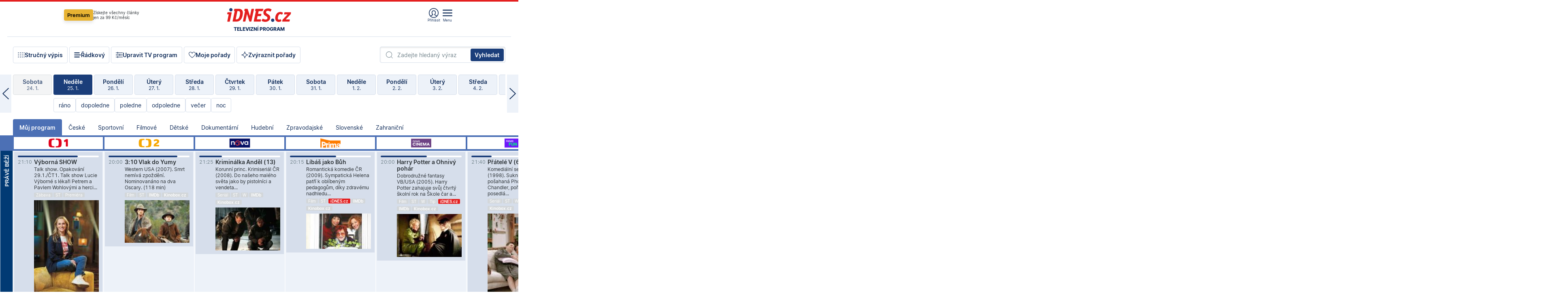

--- FILE ---
content_type: text/html; charset=windows-1250
request_url: https://tvprogram.idnes.cz/?t=detail&id=67758877
body_size: 105170
content:
<!doctype html>

<html lang="cs" class="css-d">
<head>
    
    <meta charset="windows-1250">
    <meta http-equiv="cache-control" content="no-cache">
    <meta name="viewport" content="width=device-width, initial-scale=1.0, minimum-scale=1.0">
    <title>TV program dnes a na 14 dn&#237; pro v&#237;ce ne&#382; 150 stanic</title>
    <meta name="description" property="og:description" lang="cs" content="Velk&#253; TV program obl&#237;ben&#253;ch stanic s mo&#382;nost&#237; vyhled&#225;v&#225;n&#237; podle denn&#237; doby, dn&#367; nebo slov. TV program - podrobn&#233; popisy i fotky, filmy, seri&#225;ly, sport...">
    <link rel="shortcut icon" href="https://1gr.cz/u/favicon/idnes.ico">
    <link rel="apple-touch-icon" href="https://1gr.cz/u/favicon/apple-touch-icon.png">
    <link rel="canonical" href="https://tvprogram.idnes.cz">
    <meta property="og:site_name" content="iDNES.cz">
    <meta property="og:type" content="website">
    <meta property="og:url" content="https://tvprogram.idnes.cz">
    <meta property="og:title" content="TV program dnes a na 14 dn&#237; pro v&#237;ce ne&#382; 150 stanic">
    <meta name="image" property="og:image" content="https://1gr.cz/o/ogimage/idnes2025.jpg">
    <meta name="twitter:site" content="@idnescz">
    <meta property="fb:app_id" content="120489248467">
    <link href="https://servis.idnes.cz/rss.aspx?c=kultura" rel="alternate" type="application/rss+xml" title="RSS">
	<meta name="cXenseParse:pageclass" content="frontpage">
	<meta name="cXenseParse:qiw-typobsahu" content="home">
	<meta name="cXenseParse:qiw-subsection" content="Kultura">
	<meta name="cXenseParse:qiw-ostrov" content="kultura">
	<meta name="cXenseParse:qiw-rubrika" content="tv-program">
	<meta name="cXenseParse:qiw-vylouceni" content="redesign24" data-separator=",">





<script>var Unidata = { "exdomena": "tvprogram.idnes.cz", "ostrov": "kultura", "rubrika": "tv-program", "zobrazeni": "home", "verze": "A", "reklama": true, "timestamp": 1769373971660.0, "webtype": "full", "section": "Zpravodajství", "subSection": "Kultura", "pageType": "default", "authors": [""], "keywords": ["redesign24"], "isLogged": false, "noAd": 0, "lidskost": 15927734788604
    };
        var pp_gemius_extraparameters = new Array('content=free', 'premium=false', 'verze=A', 'webtype=full');
    
</script>



<script>   Unidata.prebidConfig = [
{"wallpaper":{"code":"wallpaper","mediaTypes":{"banner":{"sizes":[[970,310],[750,100],[728,90],[970,250],[970,210],[500,200],[300,300],[480,300],[336,280],[750,200]]}}},"750x100":{"code":"750x100","mediaTypes":{"banner":{"sizes":[[750,100],[690,100],[728,90],[300,90],[468,60],[320,50]]}}}}
    ];</script>

<script>   Unidata.biddingData = [
{"branding":true,"750x100":true,"wallpaper":true}
    ];
   
</script>

<script>window.cpexPackageConfig = {
        publisherSettingsPath: 'https://cdn.cpex.cz/settings/production/mafra.js',
    websiteSettingsPath: 'https://cdn.cpex.cz/settings/production/mafra/idnes.cz_kultura.js'
    }
    document.head.appendChild(Object.assign(document.createElement('script'), { src: `https://cdn.cpex.cz/package/cpex-package${window.location.href.indexOf('debug') > -1 ? '.js' : '.min.js'}` }));
</script>

        <script type="text/javascript" src="https://delivery.r2b2.cz/hb/mafra/kultura.idnes.cz_desktop" async></script>
<script>window.Ads = {config:{"mBrandingOffsetTop":50,"desktopTopBar":111,"vignetteCappingTime":180000}}</script>



<style>
	@import "https://1gr.cz/css/idn4/base.css?rr=1764179992";
	@import "https://1gr.cz/css/idn4/uni.css?rr=1768918863";
	@import "https://1gr.cz/css/externi/reklama.css?rr=1761728186";
	@import "https://1gr.cz/css/idn4/portal.css?rr=1759938057";
	@import "https://1gr.cz/css/idn4/layout2.css?rr=1769178650";
	@import "https://1gr.cz/css/idn4/tvprog.css?rr=1768470635";
</style>

<script src="https://1gr.cz/js/uni/uni.js?rr=1764253092"></script>
<script src="https://1gr.cz/js/tv/2014.js?rr=1756411372"></script>




<script type="text/javascript">
        window.didomiConfig = { sdkPath: 'https://privacy.1gr.cz/', apiPath: 'https://privacy.1gr.cz/api' };
        window.Unidata = window.Unidata || {};
        window.Unidata.didomiVerze = '2';
        
    </script>
    
    <style>#didomi-notice { display: none!important; }</style>
    <script type="text/javascript">
        window.didomiEventListeners = window.didomiEventListeners || [];
        window.didomiEventListeners.push({ event: 'notice.shown', listener: function () { Didomi.notice.hide(); } });
    </script>
    
    <script src="https://1gr.cz/js/cmp/cookiewallCMP.js" async></script>
    

    <script>var adformtag = window.adformtag = window.adformtag || []; adformtag.push(function () { adformtag.setRequestParam('gdpr', '1'); });</script><script>Log.carkovacka("d=D&c=F&a=F&v=A&u=tv-program");</script><!-- G:Up kultura_tv-program-->
<!-- Gemius2013: TV program univerzal -->
<script>
if((/tech_max=[^;]*aplikace=1/.test(document.cookie)) || (/dCMP=[^;]*gemius=1/.test(document.cookie)) || !(typeof(Didomi) == "undefined" || !Didomi.getUserStatus().vendors.consent.enabled.includes(328)))
{ 
var pp_gemius_consent = true;
} else
{
var pp_gemius_use_cmp = true; 
}
if(!/(^|;)\s*nogemius=/.test(document.cookie)){
var pp_gemius_identifier = 'AkTqKCO_Yw9Ei2HHIVFcRKRursvGf6cCXnrPk.B3WE7.J7';

function gemius_pending(i) { window[i] = window[i] || function() {var x = window[i+'_pdata'] = window[i+'_pdata'] || []; x[x.length]=arguments;};};gemius_pending('gemius_hit'); gemius_pending('gemius_event'); gemius_pending('gemius_init'); gemius_pending('pp_gemius_hit'); gemius_pending('pp_gemius_event'); gemius_pending('pp_gemius_init'); (function(d,t) {try {var gt=d.createElement(t),s=d.getElementsByTagName(t)[0],l='http'+((location.protocol=='https:')?'s':''); gt.setAttribute('async','async');gt.setAttribute('defer','defer'); gt.src=l+'://spir.hit.gemius.pl/xgemius.js'; s.parentNode.insertBefore(gt,s);} catch (e) {}})(document,'script');
}
</script><!-- Analytics: kultura -->
<!-- Google Tag Manager -->
<script>
  window.dataLayer = window.dataLayer || [];
  if(MujPAS.prihlasen) dataLayer.push({'userType': 'member'});
  function gtag() { dataLayer.push(arguments); };
  gtag('consent', 'default', {
      'ad_storage': (/dCMP=[^;]*google=1/.test(document.cookie) ? 'granted' : 'denied'),
      'ad_user_data': (/dCMP=[^;]*google=1/.test(document.cookie) ? 'granted' : 'denied'),
      'analytics_storage': ((/dCMP=[^;]*mafra=\d\d1\d/.test(document.cookie)) || (typeof (Didomi) != 'undefined' && Didomi.getUserConsentStatus('publishers-Kqq3iPge', 'c:mafraas-Xd6p2mGA')) ? 'granted' : 'denied'),
      'ad_personalization': ((/dCMP=[^;]*mafra=\d1\d\d/.test(document.cookie)) || (typeof (Didomi) != 'undefined' && Didomi.getUserConsentStatus('publishers-UPqtcgaE', 'c:mafraas-Xd6p2mGA')) ? 'granted' : 'denied')  });
</script>
<noscript><iframe src="//www.googletagmanager.com/ns.html?id=GTM-WD22KH"
height="0" width="0" style="display:none;visibility:hidden"></iframe></noscript>
<script>(function(w,d,s,l,i){w[l]=w[l]||[];w[l].push({'gtm.start':
new Date().getTime(),event:'gtm.js'});var f=d.getElementsByTagName(s)[0],
j=d.createElement(s),dl=l!='dataLayer'?'&l='+l:'';j.async=true;j.src='//www.googletagmanager.com/gtm.js?id='+i+dl;f.parentNode.insertBefore(j,f);
})(window,document,'script','dataLayer','GTM-WD22KH');</script>
<!-- End Google Tag Manager -->



<script>
    consentFunction = function () {
        if (/dCMP=[^;]*piano=1/.test(document.cookie) || !(typeof (Didomi) == "undefined" || !Didomi.getUserStatus().vendors.consent.enabled.includes(412))) {
            var id = document.cookies.read("_mmid");
            var webIdCookie = document.cookies.read("\x5fwebid");
            if (id) {
                window.pdl = window.pdl || {};
                window.pdl.browserId = id;
                if (!Math.floor(Math.random() * 1000)) Log.ping(location.href, "logpiano\x5Fmmid\x5Fx1000");
            }
            else {
                Log.ping(location.href, "logpiano\x5Fnommid\x5F" + (webIdCookie ? "" : "no") + "webid" + (webIdCookie ? "\x5F" + webIdCookie[0] : ""));
            }

            if (!window.pianoLoaded) {
                window.pianoLoaded = true;
                var s = document.createElement("script");
                document.getElementsByTagName("head")[0].appendChild(s);
                s.src = "https://cdn.tinypass.com/api/tinypass.min.js";
            }
        }




        tp = window.tp || [];
        tp.push(["setAid", 'ldpllFOBpe']);
        tp.push(["setCxenseSiteId", "4732542837648372374"]);
        tp.push(["setEndpoint", 'https://buy-eu.piano.io/api/v3']);
        tp.push(["setEspEndpoint", 'https://api-esp-eu.piano.io']);
        tp.push(["setUseTinypassAccounts", false]);
        tp.push(["setUsePianoIdUserProvider", true]);
        var userState = Unidata.isLogged ? (Unidata.isSubscriber ? ["subscriber"] : ["logged"]) : ["notlogged"];
        tp.push(["setContentIsNative", Unidata.ostrov == "sdelenih"]);

        tp.push(["setCustomVariable", "premTarif", "tarif-none"]);
        tp.push(["setCustomVariable", "premFreq", "freq-none"]);
        tp.push(["setCustomVariable", "premMethod", "meth-none"]);
        tp.push(["setCustomVariable", "premAction", "act-none"]);
        tp.push(["setCustomVariable", "premDiscount", "disc-none"]);
        tp.push(["setCustomVariable", "premMkt", "mkt-0"]);
        tp.push(["setCustomVariable", "premTime", "time-morepass"]);
        tp.push(["setCustomVariable", "premTier", "_none"]);
        tp.push(["setCustomVariable", "premPrice", "0"]);
        tp.push(["setCustomVariable", "premNextPrice", "0"]);
        tp.push(["setCustomVariable", "testVerze", "verze-A"]);
        tp.push(["setCustomVariable", "webVerze", "full"]);
        tp.push(["setCustomVariable", "userState", userState]);
        tp.push(["setCustomVariable", "content", "free"]);
        tp.push(["setCustomVariable", "canonical", "https://tvprogram.idnes.cz"]);
        

        var setCustomParameters = {
            "qiw-premTarif": "tarif-none",    
            "aev-premTarif": "tarif-none",    
            "qiw-premFreq": "freq-none", 
            "qiw-premMethod": "meth-none", 
            "qiw-premAction": "act-none", 
            "qiw-premDiscount": "disc-none", 
            "qiw-premMkt": "mkt-0", 
            "qiw-premTime": "time-morepass", 
            "qiw-testVerze": "verze-A",
            "qiw-webVerze": "full",
            "qiw-content": "free"
        };

        window.cX = window.cX || { options: { consent: true, consentVersion: 2 } }; cX.callQueue = cX.callQueue || [];
        cX.callQueue.push(["setCustomParameters", setCustomParameters]);
        cX.callQueue.push(['setCustomParameters', { 'userState': userState }]);
        cX.callQueue.push(['setEventAttributes', { origin: 'qiw-idnes', persistedQueryId: '65782737c003a46ada22fb6a671d723069bfcc74' }]);

        var consent = (/dCMP=[^;]*piano=1/.test(document.cookie) || !(typeof (Didomi) == "undefined" || !Didomi.getUserStatus().vendors.consent.enabled.includes(412)));
        cX.callQueue.push(['setConsent', { pv: consent, segment: consent, ad: consent, recs: consent, geo: consent, device: consent }]);

        tp.push(["init", function () {
            tp.experience.init();
        }]);
    };

    consentFunction();
</script>
</head>
<body>
    
    
            
                <div class="counters">
                    
                </div>
                
                <div id="portal"><div class="iph" id="iph">
            <div id="iph-row" class="iph-row" score-box="menu2024-top">
                
                <div class="iph-logo" itemprop="publisher" itemscope itemtype="https://schema.org/Organization">
                    
                <meta itemprop="url" content="https://www.idnes.cz">
                <meta itemprop="name" content="iDNES.cz">
                <a href="https://www.idnes.cz/" title="iDNES.cz"  score-place="1" score-type="Section" score-id="idnes" itemprop="logo" itemscope itemtype="https://schema.org/ImageObject">iDNES.cz<meta itemprop="url" content="https://1gr.cz/u/loga-n4/idnes.svg"></a> </div>
                
                <div class="iph-row-in">
                    <div class="iph-prem"> 
        <a href="https://www.idnes.cz/ucet/prihlasit-premium?url=https%3A%2F%2Fwww.idnes.cz%2Fpremium%3Fzdroj%3Dtopmenu" class="btn-prem"> Premium</a>
		<p>Získejte všechny články <br> jen&nbsp;za&nbsp;99&nbsp;Kč/měsíc</p>
	</div>
                    
                    
                </div>
                <div class="iph-row-in">
                    <ul class="iph-icolist">
                        
                        <li><a href="https://www.idnes.cz/ucet/prihlasit?url=https%3a%2f%2ftvprogram.idnes.cz%2f" class="ico-login0"  score-place="1" score-type="Other" score-id="prihlasit">Přihlásit</a> <a data-js-xhr="1" href="https://www.idnes.cz/ucet" id="ico-login1" class="ico-login1" score-place="1" score-type="Other" score-id="mujucet">Můj účet</a></li>
                        
                        <li>
                            
                            <a onclick="element('iph').classes.add('iph-iphhm-visible'); element('iph').appendChild(element('iphhm-out')); element('iphhm-out').classes.add('iphhm-act');" class="ico-menu">Menu</a>
                             
                        </li>
                    </ul>
                    
                </div>
            </div>
            
            <ul class="iph-breadcrumb" id="iph-row2" score-box="menu2024-breadcrumb">
                
                <li><a href="https://tvprogram.idnes.cz"  score-place="1" score-type="Other" score-id="tv-program" title="Televizní program">Televizní program</a>
                    
                </li>
                
            </ul>
            
        </div>
        
        <script>Misc.rozdelMenu();</script>
        
        <script>Misc.iphSticky();</script><ul class="modify">
    <li class="searchfield-tv">
        

<form method="get" action="https://tvprogram.idnes.cz/hledani" id="search-tvprogram" class="naseptavac-obal naseptavac-obrazkovy">
    <div class="inp-out ico-search">
        <input type="text" id="hledej-tv" name="slovo" class="inp" placeholder="Zadejte hledaný výraz" autocomplete="off">
        <input type="submit" id="submit-tv" class="sen" value="Vyhledat">
        
    </div>
</form>
<script>Misc.naseptavac({"id":"search-tvprogram","zdroj":"/data.aspx?type=naseptavac\u0026source=tvprogram\u0026id=\u0026q={slovo}"});</script>

    </li>
    
    <li class="incomplete-false"><a href="javascript:;" class="ico-complete" onclick="TV.prepniStrucnost();"><span></span>Stručný výpis</a></li>
    <li class="incomplete-true"><a href="javascript:;" class="ico-complete" onclick="TV.prepniStrucnost();"><span></span>Úplný výpis</a></li>
    
    <li><a class="ico-rows" href="https://tvprogram.idnes.cz/?t=detail&id=67758877&set=row" onmousedown="Log.link(this,'tvprogram2015_radkovy_menu')"><span></span>Řádkový</a></li>
    
    <li><a class="ico-edit" id="tv-channel-edit" href="https://tvprogram.idnes.cz/#upravit"><span></span>Upravit TV program</a></li>
    <li><a class="ico-my" href="https://tvprogram.idnes.cz/moje-porady" onmousedown="Log.link(this,'tvprogram2015_mojeporady')"><span></span>Moje pořady</a></li>
    <li class="selection">
        <label onclick="element('assortment').classes.toggle('qblock');" class="ico-down"><span></span>Zvýraznit pořady</label>
        <div id="assortment">
            <ul>
                <li onclick="return TV.prepniZvyrazneni('zbv');"><span class="x-zbv"></span>zábava</li>
                <li onclick="return TV.prepniZvyrazneni('spr');"><span class="x-spr"></span>sport</li>
                <li onclick="return TV.prepniZvyrazneni('flm');"><span class="x-flm"></span>film</li>
                <li onclick="return TV.prepniZvyrazneni('ser');"><span class="x-ser"></span>seriál</li>
                <li onclick="return TV.prepniZvyrazneni('dkm');"><span class="x-dkm"></span>dokument</li>
                <li onclick="return TV.prepniZvyrazneni('hdb');"><span class="x-hdb"></span>hudba</li>
                <li onclick="return TV.prepniZvyrazneni('prd');"><span class="x-prd"></span>pro děti</li>
                <li onclick="return TV.prepniZvyrazneni('zpr');"><span class="x-zpr"></span>zprávy</li>
                <li onclick="return TV.prepniZvyrazneni('st');"><span class="x-st"></span>skryté titulky</li>
            </ul>
            <ul>
                <li onclick="return TV.prepniZvyrazneni('wd');"><span class="x-wd"></span>širokoúhlé</li>
                <li onclick="return TV.prepniZvyrazneni('zn');"><span class="x-zn"></span>znaková řeč</li>
                <li onclick="return TV.prepniZvyrazneni('prem');"><span class="x-prem"></span>premiéra</li>
                <li onclick="return TV.prepniZvyrazneni('live');"><span class="x-live"></span>živě</li>
                <li onclick="return TV.prepniZvyrazneni('tip');"><span class="x-tip"></span>tip</li>
                <li onclick="return TV.prepniZvyrazneni('idn');"><span class="x-idn"></span>iDNES recenze</li>
                <li onclick="return TV.prepniZvyrazneni('vid');"><span class="x-vid"></span>trailer</li>
                <li onclick="return TV.prepniZvyrazneni('mdb');"><span class="x-mdb"></span>IMDb</li>
                <li onclick="return TV.prepniZvyrazneni('kbx');"><span class="x-kbx"></span>Kinobox</li>
                <li onclick="return TV.prepniZvyrazneni();">zrušit zvýraznění</li>
            </ul>
        </div>
    </li>
    
</ul></div>
                                <div id="content" class="content">
                                    <!--reminderfcid-->
                                    
                                    
                                    
                                    <div class="timeline">
    <div class="daytoc-out">
        <div id="daytoc-levotoc" class="daytoc-prev"></div>
        <div id="daytoc-pravotoc" class="daytoc-next"></div>
        <div id="daytoc" class="daytoc">
            <ul class="list-day">
                
                <li class=" archived">
                    <a href="https://tvprogram.idnes.cz/?dt=26.12.2025" onmousedown="Log.link(this,'tvprogram2015_dny_25012026_26122025')">
                        <b>Pátek</b>
                        <i>26. 12.</i>
                    </a>
                    
                </li>
                
                <li class=" archived">
                    <a href="https://tvprogram.idnes.cz/?dt=27.12.2025" onmousedown="Log.link(this,'tvprogram2015_dny_25012026_27122025')">
                        <b>Sobota</b>
                        <i>27. 12.</i>
                    </a>
                    
                </li>
                
                <li class=" archived">
                    <a href="https://tvprogram.idnes.cz/?dt=28.12.2025" onmousedown="Log.link(this,'tvprogram2015_dny_25012026_28122025')">
                        <b>Neděle</b>
                        <i>28. 12.</i>
                    </a>
                    
                </li>
                
                <li class=" archived">
                    <a href="https://tvprogram.idnes.cz/?dt=29.12.2025" onmousedown="Log.link(this,'tvprogram2015_dny_25012026_29122025')">
                        <b>Pondělí</b>
                        <i>29. 12.</i>
                    </a>
                    
                </li>
                
                <li class=" archived">
                    <a href="https://tvprogram.idnes.cz/?dt=30.12.2025" onmousedown="Log.link(this,'tvprogram2015_dny_25012026_30122025')">
                        <b>Úterý</b>
                        <i>30. 12.</i>
                    </a>
                    
                </li>
                
                <li class=" archived">
                    <a href="https://tvprogram.idnes.cz/?dt=31.12.2025" onmousedown="Log.link(this,'tvprogram2015_dny_25012026_31122025')">
                        <b>Středa</b>
                        <i>31. 12.</i>
                    </a>
                    
                </li>
                
                <li class=" archived">
                    <a href="https://tvprogram.idnes.cz/?dt=1.1.2026" onmousedown="Log.link(this,'tvprogram2015_dny_25012026_01012026')">
                        <b>Čtvrtek</b>
                        <i>1. 1.</i>
                    </a>
                    
                </li>
                
                <li class=" archived">
                    <a href="https://tvprogram.idnes.cz/?dt=2.1.2026" onmousedown="Log.link(this,'tvprogram2015_dny_25012026_02012026')">
                        <b>Pátek</b>
                        <i>2. 1.</i>
                    </a>
                    
                </li>
                
                <li class=" archived">
                    <a href="https://tvprogram.idnes.cz/?dt=3.1.2026" onmousedown="Log.link(this,'tvprogram2015_dny_25012026_03012026')">
                        <b>Sobota</b>
                        <i>3. 1.</i>
                    </a>
                    
                </li>
                
                <li class=" archived">
                    <a href="https://tvprogram.idnes.cz/?dt=4.1.2026" onmousedown="Log.link(this,'tvprogram2015_dny_25012026_04012026')">
                        <b>Neděle</b>
                        <i>4. 1.</i>
                    </a>
                    
                </li>
                
                <li class=" archived">
                    <a href="https://tvprogram.idnes.cz/?dt=5.1.2026" onmousedown="Log.link(this,'tvprogram2015_dny_25012026_05012026')">
                        <b>Pondělí</b>
                        <i>5. 1.</i>
                    </a>
                    
                </li>
                
                <li class=" archived">
                    <a href="https://tvprogram.idnes.cz/?dt=6.1.2026" onmousedown="Log.link(this,'tvprogram2015_dny_25012026_06012026')">
                        <b>Úterý</b>
                        <i>6. 1.</i>
                    </a>
                    
                </li>
                
                <li class=" archived">
                    <a href="https://tvprogram.idnes.cz/?dt=7.1.2026" onmousedown="Log.link(this,'tvprogram2015_dny_25012026_07012026')">
                        <b>Středa</b>
                        <i>7. 1.</i>
                    </a>
                    
                </li>
                
                <li class=" archived">
                    <a href="https://tvprogram.idnes.cz/?dt=8.1.2026" onmousedown="Log.link(this,'tvprogram2015_dny_25012026_08012026')">
                        <b>Čtvrtek</b>
                        <i>8. 1.</i>
                    </a>
                    
                </li>
                
                <li class=" archived">
                    <a href="https://tvprogram.idnes.cz/?dt=9.1.2026" onmousedown="Log.link(this,'tvprogram2015_dny_25012026_09012026')">
                        <b>Pátek</b>
                        <i>9. 1.</i>
                    </a>
                    
                </li>
                
                <li class=" archived">
                    <a href="https://tvprogram.idnes.cz/?dt=10.1.2026" onmousedown="Log.link(this,'tvprogram2015_dny_25012026_10012026')">
                        <b>Sobota</b>
                        <i>10. 1.</i>
                    </a>
                    
                </li>
                
                <li class=" archived">
                    <a href="https://tvprogram.idnes.cz/?dt=11.1.2026" onmousedown="Log.link(this,'tvprogram2015_dny_25012026_11012026')">
                        <b>Neděle</b>
                        <i>11. 1.</i>
                    </a>
                    
                </li>
                
                <li class=" archived">
                    <a href="https://tvprogram.idnes.cz/?dt=12.1.2026" onmousedown="Log.link(this,'tvprogram2015_dny_25012026_12012026')">
                        <b>Pondělí</b>
                        <i>12. 1.</i>
                    </a>
                    
                </li>
                
                <li class=" archived">
                    <a href="https://tvprogram.idnes.cz/?dt=13.1.2026" onmousedown="Log.link(this,'tvprogram2015_dny_25012026_13012026')">
                        <b>Úterý</b>
                        <i>13. 1.</i>
                    </a>
                    
                </li>
                
                <li class=" archived">
                    <a href="https://tvprogram.idnes.cz/?dt=14.1.2026" onmousedown="Log.link(this,'tvprogram2015_dny_25012026_14012026')">
                        <b>Středa</b>
                        <i>14. 1.</i>
                    </a>
                    
                </li>
                
                <li class=" archived">
                    <a href="https://tvprogram.idnes.cz/?dt=15.1.2026" onmousedown="Log.link(this,'tvprogram2015_dny_25012026_15012026')">
                        <b>Čtvrtek</b>
                        <i>15. 1.</i>
                    </a>
                    
                </li>
                
                <li class=" archived">
                    <a href="https://tvprogram.idnes.cz/?dt=16.1.2026" onmousedown="Log.link(this,'tvprogram2015_dny_25012026_16012026')">
                        <b>Pátek</b>
                        <i>16. 1.</i>
                    </a>
                    
                </li>
                
                <li class=" archived">
                    <a href="https://tvprogram.idnes.cz/?dt=17.1.2026" onmousedown="Log.link(this,'tvprogram2015_dny_25012026_17012026')">
                        <b>Sobota</b>
                        <i>17. 1.</i>
                    </a>
                    
                </li>
                
                <li class=" archived">
                    <a href="https://tvprogram.idnes.cz/?dt=18.1.2026" onmousedown="Log.link(this,'tvprogram2015_dny_25012026_18012026')">
                        <b>Neděle</b>
                        <i>18. 1.</i>
                    </a>
                    
                </li>
                
                <li class=" archived">
                    <a href="https://tvprogram.idnes.cz/?dt=19.1.2026" onmousedown="Log.link(this,'tvprogram2015_dny_25012026_19012026')">
                        <b>Pondělí</b>
                        <i>19. 1.</i>
                    </a>
                    
                </li>
                
                <li class=" archived">
                    <a href="https://tvprogram.idnes.cz/?dt=20.1.2026" onmousedown="Log.link(this,'tvprogram2015_dny_25012026_20012026')">
                        <b>Úterý</b>
                        <i>20. 1.</i>
                    </a>
                    
                </li>
                
                <li class=" archived">
                    <a href="https://tvprogram.idnes.cz/?dt=21.1.2026" onmousedown="Log.link(this,'tvprogram2015_dny_25012026_21012026')">
                        <b>Středa</b>
                        <i>21. 1.</i>
                    </a>
                    
                </li>
                
                <li class=" archived">
                    <a href="https://tvprogram.idnes.cz/?dt=22.1.2026" onmousedown="Log.link(this,'tvprogram2015_dny_25012026_22012026')">
                        <b>Čtvrtek</b>
                        <i>22. 1.</i>
                    </a>
                    
                </li>
                
                <li class=" archived">
                    <a href="https://tvprogram.idnes.cz/?dt=23.1.2026" onmousedown="Log.link(this,'tvprogram2015_dny_25012026_23012026')">
                        <b>Pátek</b>
                        <i>23. 1.</i>
                    </a>
                    
                </li>
                
                <li class=" archived">
                    <a href="https://tvprogram.idnes.cz/?dt=24.1.2026" onmousedown="Log.link(this,'tvprogram2015_dny_25012026_24012026')">
                        <b>Sobota</b>
                        <i>24. 1.</i>
                    </a>
                    
                </li>
                
                <li class="act">
                    <a href="https://tvprogram.idnes.cz/?dt=25.1.2026" onmousedown="Log.link(this,'tvprogram2015_dny_25012026_25012026')">
                        <b>Neděle</b>
                        <i>25. 1.</i>
                    </a>
                    
                    <div>
                        <a onclick="return TV.najedCas(5)" href="javascript:;"><i>ráno</i></a>
                        <a onclick="return TV.najedCas(9)" href="javascript:;"><i>dopoledne</i></a>
                        <a onclick="return TV.najedCas(12)" href="javascript:;"><i>poledne</i></a>
                        <a onclick="return TV.najedCas(16)" href="javascript:;"><i>odpoledne</i></a>
                        <a onclick="return TV.najedCas(20)" href="javascript:;"><i>večer</i></a>
                        <a onclick="return TV.najedCas(24)" href="javascript:;"><i>noc</i></a>
                    </div>
                    
                </li>
                
                <li class="">
                    <a href="https://tvprogram.idnes.cz/?dt=26.1.2026" onmousedown="Log.link(this,'tvprogram2015_dny_25012026_26012026')">
                        <b>Pondělí</b>
                        <i>26. 1.</i>
                    </a>
                    
                </li>
                
                <li class="">
                    <a href="https://tvprogram.idnes.cz/?dt=27.1.2026" onmousedown="Log.link(this,'tvprogram2015_dny_25012026_27012026')">
                        <b>Úterý</b>
                        <i>27. 1.</i>
                    </a>
                    
                </li>
                
                <li class="">
                    <a href="https://tvprogram.idnes.cz/?dt=28.1.2026" onmousedown="Log.link(this,'tvprogram2015_dny_25012026_28012026')">
                        <b>Středa</b>
                        <i>28. 1.</i>
                    </a>
                    
                </li>
                
                <li class="">
                    <a href="https://tvprogram.idnes.cz/?dt=29.1.2026" onmousedown="Log.link(this,'tvprogram2015_dny_25012026_29012026')">
                        <b>Čtvrtek</b>
                        <i>29. 1.</i>
                    </a>
                    
                </li>
                
                <li class="">
                    <a href="https://tvprogram.idnes.cz/?dt=30.1.2026" onmousedown="Log.link(this,'tvprogram2015_dny_25012026_30012026')">
                        <b>Pátek</b>
                        <i>30. 1.</i>
                    </a>
                    
                </li>
                
                <li class="">
                    <a href="https://tvprogram.idnes.cz/?dt=31.1.2026" onmousedown="Log.link(this,'tvprogram2015_dny_25012026_31012026')">
                        <b>Sobota</b>
                        <i>31. 1.</i>
                    </a>
                    
                </li>
                
                <li class="">
                    <a href="https://tvprogram.idnes.cz/?dt=1.2.2026" onmousedown="Log.link(this,'tvprogram2015_dny_25012026_01022026')">
                        <b>Neděle</b>
                        <i>1. 2.</i>
                    </a>
                    
                </li>
                
                <li class=" second">
                    <a href="https://tvprogram.idnes.cz/?dt=2.2.2026" onmousedown="Log.link(this,'tvprogram2015_dny_25012026_02022026')">
                        <b>Pondělí</b>
                        <i>2. 2.</i>
                    </a>
                    
                </li>
                
                <li class=" second">
                    <a href="https://tvprogram.idnes.cz/?dt=3.2.2026" onmousedown="Log.link(this,'tvprogram2015_dny_25012026_03022026')">
                        <b>Úterý</b>
                        <i>3. 2.</i>
                    </a>
                    
                </li>
                
                <li class=" second">
                    <a href="https://tvprogram.idnes.cz/?dt=4.2.2026" onmousedown="Log.link(this,'tvprogram2015_dny_25012026_04022026')">
                        <b>Středa</b>
                        <i>4. 2.</i>
                    </a>
                    
                </li>
                
                <li class=" second">
                    <a href="https://tvprogram.idnes.cz/?dt=5.2.2026" onmousedown="Log.link(this,'tvprogram2015_dny_25012026_05022026')">
                        <b>Čtvrtek</b>
                        <i>5. 2.</i>
                    </a>
                    
                </li>
                
                <li class=" second">
                    <a href="https://tvprogram.idnes.cz/?dt=6.2.2026" onmousedown="Log.link(this,'tvprogram2015_dny_25012026_06022026')">
                        <b>Pátek</b>
                        <i>6. 2.</i>
                    </a>
                    
                </li>
                
                <li class=" second">
                    <a href="https://tvprogram.idnes.cz/?dt=7.2.2026" onmousedown="Log.link(this,'tvprogram2015_dny_25012026_07022026')">
                        <b>Sobota</b>
                        <i>7. 2.</i>
                    </a>
                    
                </li>
                
            </ul>
        </div>
        <script>Misc.kolotoc({ id: "daytoc", doprava: "daytoc-pravotoc", doleva: "daytoc-levotoc", start: 29, konecny: true });</script>
    </div>
</div>
<!--reminderfcid-->

<div id="tv-fix" class="header-normal">
    <ul class="tv-sel">
      <li class="act"><a href="https://tvprogram.idnes.cz/" onmousedown="Log.link(this,'tvprogram2015_kategorie_mojeporady')"><i>Můj program</i></a></li>
      
      <li><a href="https://tvprogram.idnes.cz/ceske" onmousedown="Log.link(this,'tvprogram2015_kategorie_ceske')"><i>České</i></a></li>
      
      <li><a href="https://tvprogram.idnes.cz/sportovni" onmousedown="Log.link(this,'tvprogram2015_kategorie_sport')"><i>Sportovní</i></a></li>
      
      <li><a href="https://tvprogram.idnes.cz/filmove" onmousedown="Log.link(this,'tvprogram2015_kategorie_film')"><i>Filmové</i></a></li>
      
      <li><a href="https://tvprogram.idnes.cz/detske" onmousedown="Log.link(this,'tvprogram2015_kategorie_detske')"><i>Dětské</i></a></li>
      
      <li><a href="https://tvprogram.idnes.cz/dokumentarni" onmousedown="Log.link(this,'tvprogram2015_kategorie_dokumenty')"><i>Dokumentární</i></a></li>
      
      <li><a href="https://tvprogram.idnes.cz/hudebni" onmousedown="Log.link(this,'tvprogram2015_kategorie_hudebni')"><i>Hudební</i></a></li>
      
      <li><a href="https://tvprogram.idnes.cz/zpravodajske" onmousedown="Log.link(this,'tvprogram2015_kategorie_zpravy')"><i>Zpravodajské</i></a></li>
      
      <li><a href="https://tvprogram.idnes.cz/slovenske" onmousedown="Log.link(this,'tvprogram2015_kategorie_slovenske')"><i>Slovenské</i></a></li>
      
      <li><a href="https://tvprogram.idnes.cz/zahranicni" onmousedown="Log.link(this,'tvprogram2015_kategorie_zahranicni')"><i>Zahraniční</i></a></li>
      
    </ul>
    <div class="tv-main-out" id="tv-wrapper">
            <table class="tv-main" id="tv-table">
                <thead id="tv-channels" class=" editable" style="width: 327em">
                    <tr>
                        <th class="col-time"></th>
                        
                        <th>
                            
                            <img class="tvlogo" src="https://1gr.cz/o/televize/loga-m/ct-1.png" title="ČT1" alt="ČT1" data-channel="1">
                            
                        </th>
                        
                        <th>
                            
                            <img class="tvlogo" src="https://1gr.cz/o/televize/loga-m/ct-2.png" title="ČT2" alt="ČT2" data-channel="2">
                            
                        </th>
                        
                        <th>
                            
                            <img class="tvlogo" src="https://1gr.cz/o/televize/loga-m/nova.png" title="Nova" alt="Nova" data-channel="3">
                            
                        </th>
                        
                        <th>
                            
                            <img class="tvlogo" src="https://1gr.cz/o/televize/loga-m/prima.png" title="Prima" alt="Prima" data-channel="4">
                            
                        </th>
                        
                        <th>
                            
                            <img class="tvlogo" src="https://1gr.cz/o/televize/loga-m/nova-cinema.png" title="Nova Cinema" alt="Nova Cinema" data-channel="78">
                            
                        </th>
                        
                        <th>
                            
                            <img class="tvlogo" src="https://1gr.cz/o/televize/loga-m/nova-fun.png" title="Nova Fun" alt="Nova Fun" data-channel="560">
                            
                        </th>
                        
                        <th>
                            
                            <img class="tvlogo" src="https://1gr.cz/o/televize/loga-m/nova-action.png" title="Nova Action" alt="Nova Action" data-channel="558">
                            
                        </th>
                        
                        <th>
                            
                            <img class="tvlogo" src="https://1gr.cz/o/televize/loga-m/nova-krimi.png" title="Nova Krimi" alt="Nova Krimi" data-channel="559">
                            
                        </th>
                        
                        <th>
                            
                            <img class="tvlogo" src="https://1gr.cz/o/televize/loga-m/prima-cool.png" title="Prima COOL" alt="Prima COOL" data-channel="92">
                            
                        </th>
                        
                        <th>
                            
                            <img class="tvlogo" src="https://1gr.cz/o/televize/loga-m/prima-love.png" title="Prima LOVE" alt="Prima LOVE" data-channel="226">
                            
                        </th>
                        
                        <th>
                            
                            <img class="tvlogo" src="https://1gr.cz/o/televize/loga-m/prima-zoom.png" title="Prima ZOOM" alt="Prima ZOOM" data-channel="331">
                            
                        </th>
                        
                        <th>
                            
                            <img class="tvlogo" src="https://1gr.cz/o/televize/loga-m/prima-max.png" title="Prima MAX" alt="Prima MAX" data-channel="474">
                            
                        </th>
                        
                        <th>
                            
                            <img class="tvlogo" src="https://1gr.cz/o/televize/loga-m/barrandov.png" title="Barrandov" alt="Barrandov" data-channel="89">
                            
                        </th>
                        
                        <th>
                            
                            <img class="tvlogo" src="https://1gr.cz/o/televize/loga-m/ct-4-sport.png" title="ČT sport" alt="ČT sport" data-channel="18">
                            
                        </th>
                        
                        <th>
                            
                            <img class="tvlogo" src="https://1gr.cz/o/televize/loga-m/ct-24.png" title="ČT24" alt="ČT24" data-channel="24">
                            
                        </th>
                        
                        <th>
                            
                            <img class="tvlogo" src="https://1gr.cz/o/televize/loga-m/ocko.png" title="Óčko" alt="Óčko" data-channel="19">
                            
                        </th>
                        
                        <th>
                            
                            <img class="tvlogo" src="https://1gr.cz/o/televize/loga-m/ct-art.png" title="ČT art" alt="ČT art" data-channel="95">
                            
                        </th>
                        
                        <th class="col-time"></th>
                    </tr>
                </thead>
                <tbody>
                    
                    <tr id="current" class="current">
                        <td class="col-time col-time-current"><u></u></td>
                        
                        <td><a class=" past now" data-channel="1" data-show="99876995" data-series="287564" data-start="1270" data-length="49" href="https://tvprogram.idnes.cz/ct-1/ne-21.10-vyborna-show.id99876995-s287564"><div class="x-zbv x-st x-prem"><u class="zizalka"><u style="width:74%;"></u></u><h3>Výborná SHOW</h3><small>21:10</small><p>Talk show. Opakování 29.1./ČT1. Talk show Lucie Výborné s lékaři Petrem a Pavlem Wohlovými a herci...</p><p><i class="x-zbv"></i><i class="x-st"></i><i class="x-prem"></i></p> <img width="143" src="//1gr.cz/data/tvprogram/images/prev/1/99876995/26444024.jpg" alt="Výborná SHOW" class="imgal"></div></a></td>
                        
                        <td><a class=" past now" data-channel="2" data-show="99877245" data-series="0" data-start="1200" data-length="125" href="https://tvprogram.idnes.cz/ct-2/ne-20.00-3-10-vlak-do-yumy.id99877245"><div class="x-flm x-st x-mdb x-kbx"><u class="zizalka"><u style="width:85%;"></u></u><h3>3:10 Vlak do Yumy</h3><small>20:00</small><p>Western USA (2007). Smrt nemívá zpoždění. Nominovanáno na dva Oscary. (118 min)</p><p><i class="x-flm"></i><i class="x-st"></i><i class="x-mdb"></i><i class="x-kbx"></i></p> <img width="143" src="//1gr.cz/data/tvprogram/images/prev/2/99877245/26444220.jpg" alt="3:10 Vlak do Yumy" class="imgal"></div></a></td>
                        
                        <td><a class=" past now" data-channel="3" data-show="99829208" data-series="157514" data-start="1285" data-length="75" href="https://tvprogram.idnes.cz/nova/ne-21.25-kriminalka-andel-13.id99829208-s157514"><div class="x-ser x-st x-wd x-mdb x-kbx"><u class="zizalka"><u style="width:28%;"></u></u><h3>Kriminálka Anděl (13)</h3><small>21:25</small><p>Korunní princ. Krimiseriál ČR (2008). Do našeho malého světa jako by pistolníci a vendeta...</p><p><i class="x-ser"></i><i class="x-st"></i><i class="x-wd"></i><i class="x-mdb"></i><i class="x-kbx"></i></p> <img width="143" src="//1gr.cz/data/tvprogram/images/prev/3/99829208/26444447.jpg" alt="Kriminálka Anděl (13)" class="imgal"></div></a></td>
                        
                        <td><a class=" past now" data-channel="4" data-show="99742060" data-series="0" data-start="1215" data-length="160" href="https://tvprogram.idnes.cz/prima/ne-20.15-libas-jako-buh.id99742060"><div class="x-flm x-st x-idn x-mdb x-kbx"><u class="zizalka"><u style="width:57%;"></u></u><h3>Líbáš jako Bůh</h3><small>20:15</small><p>Romantická komedie ČR (2009). Sympatická Helena patří k oblíbeným pedagogům, díky zdravému nadhledu...</p><p><i class="x-flm"></i><i class="x-st"></i><i class="x-idn"></i><i class="x-mdb"></i><i class="x-kbx"></i></p> <img width="143" src="//1gr.cz/data/tvprogram/images/prev/4/99742060/26444694.jpg" alt="Líbáš jako Bůh" class="imgal"></div></a></td>
                        
                        <td><a class=" past now" data-channel="78" data-show="99829949" data-series="0" data-start="1200" data-length="185" href="https://tvprogram.idnes.cz/nova-cinema/ne-20.00-harry-potter-a-ohnivy-pohar.id99829949"><div class="x-flm x-st x-wd x-tip x-idn x-mdb x-kbx"><u class="zizalka"><u style="width:57%;"></u></u><h3>Harry Potter a Ohnivý pohár</h3><small>20:00</small><p>Dobrodružné fantasy VB/USA (2005). Harry Potter zahajuje svůj čtvrtý školní rok na Škole čar a...</p><p><i class="x-flm"></i><i class="x-st"></i><i class="x-wd"></i><i class="x-tip"></i><i class="x-idn"></i><i class="x-mdb"></i><i class="x-kbx"></i></p> <img width="143" src="//1gr.cz/data/tvprogram/images/prev/78/99829949/26446461.jpg" alt="Harry Potter a Ohnivý pohár" class="imgal"></div></a></td>
                        
                        <td><a class=" past now" data-channel="560" data-show="99830292" data-series="124353" data-start="1300" data-length="25" href="https://tvprogram.idnes.cz/nova-fun/ne-21.40-pratele-v-6.id99830292-s124353"><div class="x-ser x-st x-wd x-mdb x-kbx"><u class="zizalka"><u style="width:25%;"></u></u><h3>Přátelé V (6)</h3><small>21:40</small><p>Komediální seriál USA (1998). Sukničkář Joey, pošahaná Phoebe, ukecaný Chandler, pořádkem posedlá...</p><p><i class="x-ser"></i><i class="x-st"></i><i class="x-wd"></i><i class="x-mdb"></i><i class="x-kbx"></i></p> <img width="143" src="//1gr.cz/data/tvprogram/images/prev/560/99830292/26451005.jpg" alt="Přátelé V (6)" class="imgal"></div></a></td>
                        
                        <td><a class=" past now" data-channel="558" data-show="99829680" data-series="0" data-start="1230" data-length="110" href="https://tvprogram.idnes.cz/nova-action/ne-20.30-mrakodrap.id99829680"><div class="x-flm x-st x-wd x-idn x-mdb x-kbx"><u class="zizalka"><u style="width:69%;"></u></u><h3>Mrakodrap</h3><small>20:30</small><p>Akční thriller USA/HG (2018). V Hongkongu otvírá výstřední asijský miliardář nejvyšší mrakodrap...</p><p><i class="x-flm"></i><i class="x-st"></i><i class="x-wd"></i><i class="x-idn"></i><i class="x-mdb"></i><i class="x-kbx"></i></p> <img width="143" src="//1gr.cz/data/tvprogram/images/prev/558/99829680/26449903.jpg" alt="Mrakodrap" class="imgal"></div></a></td>
                        
                        <td><a class=" past now" data-channel="559" data-show="99830800" data-series="282691" data-start="1255" data-length="55" href="https://tvprogram.idnes.cz/nova-krimi/ne-20.55-myslenky-zlocince-xiv-11.id99830800-s282691"><div class="x-ser x-wd x-mdb x-kbx"><u class="zizalka"><u style="width:93%;"></u></u><h3>Myšlenky zločince XIV (11)</h3><small>20:55</small><p>Krimiseriál USA (2018-2019). Tým zamíří do Portlandu, kde v noci nějaký polonahý muž bouchal na...</p><p><i class="x-ser"></i><i class="x-wd"></i><i class="x-mdb"></i><i class="x-kbx"></i></p> </div></a></td>
                        
                        <td><a class=" past now" data-channel="92" data-show="99742480" data-series="0" data-start="1215" data-length="125" href="https://tvprogram.idnes.cz/prima-cool/ne-20.15-kral-skorpion-v-kniha-dusi.id99742480"><div class="x-flm x-prem x-tip x-mdb x-kbx"><u class="zizalka"><u style="width:73%;"></u></u><h3>Král Škorpion V: Kniha duší</h3><small>20:15</small><p>Akční film USA (2018). Ve starověkém Egyptě byl stvořen prokletý meč, který odnímá duše a posiluje...</p><p><i class="x-flm"></i><i class="x-prem"></i><i class="x-tip"></i><i class="x-mdb"></i><i class="x-kbx"></i></p> <img width="143" src="//1gr.cz/data/tvprogram/images/prev/92/99742480/26446749.jpg" alt="Král Škorpion V: Kniha duší" class="imgal"></div></a></td>
                        
                        <td><a class=" past now" data-channel="226" data-show="99744974" data-series="0" data-start="1305" data-length="65" href="https://tvprogram.idnes.cz/prima-love/ne-21.45-inkognito.id99744974"><div class="x-st"><u class="zizalka"><u style="width:2%;"></u></u><h3>Inkognito</h3><small>21:45</small><p>V zábavné show Inkognito se čtveřice osobností snaží uhodnout profesi jednotlivých hostů nebo...</p><p><i class="x-st"></i></p> </div></a></td>
                        
                        <td><a class=" past now" data-channel="331" data-show="99744643" data-series="321781" data-start="1295" data-length="45" href="https://tvprogram.idnes.cz/prima-zoom/ne-21.35-demolicni-ceta-ix-1.id99744643-s321781"><div class="x-dkm x-prem"><u class="zizalka"><u style="width:25%;"></u></u><h3>Demoliční četa IX (1)</h3><small>21:35</small><p>Dok. seriál, Pol. (2021). Jejich práce je nebezpečná, ale velmi důležitá. Na jejich rozhodnutích...</p><p><i class="x-dkm"></i><i class="x-prem"></i></p> </div></a></td>
                        
                        <td><a class=" past now" data-channel="474" data-show="99743093" data-series="0" data-start="1200" data-length="150" href="https://tvprogram.idnes.cz/prima-max/ne-20.00-hvezdny-prach.id99743093"><div class="x-flm x-tip x-idn x-mdb x-kbx"><u class="zizalka"><u style="width:71%;"></u></u><h3>Hvězdný prach</h3><small>20:00</small><p>Fantasy film USA (2007). Prosťáček z malé anglické vísky miluje místní krasavici tak, že je pro ni...</p><p><i class="x-flm"></i><i class="x-tip"></i><i class="x-idn"></i><i class="x-mdb"></i><i class="x-kbx"></i></p> <img width="143" src="//1gr.cz/data/tvprogram/images/prev/474/99743093/26448760.jpg" alt="Hvězdný prach" class="imgal"></div></a></td>
                        
                        <td><a class=" past now" data-channel="89" data-show="99879289" data-series="0" data-start="1205" data-length="115" href="https://tvprogram.idnes.cz/barrandov/ne-20.05-inga-lindstrom-sila-pratelstvi.id99879289"><div class="x-flm x-st x-tip x-mdb x-kbx"><u class="zizalka"><u style="width:88%;"></u></u><h3>Inga Lindström: Síla přátelství</h3><small>20:05</small><p>Romantický film N (2011). Nerozluční kamarádi se po letech opět sešli na farmě. Ale smrt farmáře...</p><p><i class="x-flm"></i><i class="x-st"></i><i class="x-tip"></i><i class="x-mdb"></i><i class="x-kbx"></i></p> <img width="143" src="//1gr.cz/data/tvprogram/images/prev/89/99879289/26446674.jpg" alt="Inga Lindström: Síla přátelství" class="imgal"></div></a></td>
                        
                        <td><a class=" past now" data-channel="18" data-show="100503698" data-series="0" data-start="1290" data-length="45" href="https://tvprogram.idnes.cz/ct-4-sport/ne-21.30-hazena-me-v-hazene-muzu-2026.id100503698"><div class="x-spr x-st x-wd x-live x-tip"><u class="zizalka"><u style="width:36%;"></u></u><h3>Házená: ME v házené mužů 2026</h3><small>21:30</small><p>Švýcarsko - Chorvatsko. Přímý přenos utkání hlavní skupiny II evropského šampionátu ve švédském...</p><p><i class="x-spr"></i><i class="x-st"></i><i class="x-wd"></i><i class="x-live"></i><i class="x-tip"></i></p> </div></a></td>
                        
                        <td><a class=" past now" data-channel="24" data-show="99962570" data-series="162542" data-start="1270" data-length="50" href="https://tvprogram.idnes.cz/ct-24/ne-21.10-newsroom-ct24.id99962570-s162542"><div class="x-zpr x-st"><u class="zizalka"><u style="width:72%;"></u></u><h3>Newsroom ČT24</h3><small>21:10</small><p>Týdeník o nejdůležitějších událostech českých i zahraničních médií. Názory přímých aktérů událostí...</p><p><i class="x-zpr"></i><i class="x-st"></i></p> </div></a></td>
                        
                        <td><a class=" past now" data-channel="19" data-show="99881108" data-series="287550" data-start="1260" data-length="60" href="https://tvprogram.idnes.cz/ocko/ne-21.00-hot-hity.id99881108-s287550"><div class=""><u class="zizalka"><u style="width:77%;"></u></u><h3>Hot hity</h3><small>21:00</small><p>Žhavé klipy</p> </div></a></td>
                        
                        <td><a class=" past now" data-channel="95" data-show="99877771" data-series="0" data-start="1270" data-length="65" href="https://tvprogram.idnes.cz/ct-art/ne-21.10-kocar-nejsvetejsi-svatosti.id99877771"><div class="x-flm x-st x-mdb x-kbx"><u class="zizalka"><u style="width:56%;"></u></u><h3>Kočár nejsvětější svátosti</h3><small>21:10</small><p>TV film ČR (1962). Španělský místokrál v Limě a jeho milenka v komedii podle Prospera Mériméa....</p><p><i class="x-flm"></i><i class="x-st"></i><i class="x-mdb"></i><i class="x-kbx"></i></p> <img width="143" src="//1gr.cz/data/tvprogram/images/prev/95/99877771/26447258.jpg" alt="Kočár nejsvětější svátosti" class="imgal"></div></a></td>
                        
                        <td class="col-time col-time-current"><u></u></td>
                    </tr>
                    
                    <tr id="tv-ad">
                        <td class="col-time"></td>
                        <td colspan="17">
                            <div>
                                <div class="text">
                                    <hr class="h">
                                    <div id="r-middleboard" class="r-main m31 s_750x100"><div class="r-head"><span></span></div><div class="r-body"><div id='750x100'></div><div class="fc0"></div></div></div>
                                </div>
                            </div>
                        </td>
                        <td class="col-time"></td>
                    </tr>
                    
                    <tr id="t00" class="past" >
                        <td class="col-time col-time-0"><u id="h00"></u></td>
                        
                        <td><a class=" past" data-channel="1" data-show="99876963" data-series="102496" data-start="5" data-length="55" href="https://tvprogram.idnes.cz/ct-1/so-00.05-hercule-poirot.id99876963-s102496"><div class="x-ser x-st x-mdb x-kbx"><h3>Hercule Poirot</h3><small>00:05</small><p>Únos ministerského předsedy. Detektivní seriál VB (1990). Geniální detektiv není pomalý, je jen...</p><p><i class="x-ser"></i><i class="x-st"></i><i class="x-mdb"></i><i class="x-kbx"></i></p> <img width="143" src="//1gr.cz/data/tvprogram/images/prev/1/99876963/26436169.jpg" alt="Hercule Poirot" class="imgal"></div></a><a class=" past" data-channel="1" data-show="99876964" data-series="33" data-start="60" data-length="90" href="https://tvprogram.idnes.cz/ct-1/so-01.00-sama-doma.id99876964-s33"><div class="x-zbv x-st x-zn x-mdb x-kbx"><h3>Sama doma</h3><small>01:00</small><p>Být doma neznamená šeď a nudu! Zdraví, styl, známé osobnosti a pozvánky na víkend</p><p><i class="x-zbv"></i><i class="x-st"></i><i class="x-zn"></i><i class="x-mdb"></i><i class="x-kbx"></i></p> <img width="143" src="//1gr.cz/data/tvprogram/images/prev/1/99876964/26436176.jpg" alt="Sama doma" class="imgal"></div></a><a class=" past" data-channel="1" data-show="99876965" data-series="145615" data-start="150" data-length="45" href="https://tvprogram.idnes.cz/ct-1/so-02.30-bolkoviny.id99876965-s145615"><div class="x-zbv x-st x-mdb x-kbx"><h3>Bolkoviny</h3><small>02:30</small><p>Talk show (2001). Bolek Polívka vypráví úsměvné historky. Spoluúčinkují: D. Pecková, M. Kňažko a L....</p><p><i class="x-zbv"></i><i class="x-st"></i><i class="x-mdb"></i><i class="x-kbx"></i></p> <img width="143" src="//1gr.cz/data/tvprogram/images/prev/1/99876965/26436187.jpg" alt="Bolkoviny" class="imgal"></div></a><a class=" past" data-channel="1" data-show="99876966" data-series="144887" data-start="195" data-length="30" href="https://tvprogram.idnes.cz/ct-1/so-03.15-bananove-rybicky.id99876966-s144887"><div class="x-zbv x-st"><h3>Banánové rybičky</h3><small>03:15</small><p>Talk show (2000). Zábavná talk show Haliny Pawlowské, tentokrát na téma „jak přežít dramatické...</p><p><i class="x-zbv"></i><i class="x-st"></i></p> </div></a><a class=" past" data-channel="1" data-show="99876967" data-series="144897" data-start="225" data-length="25" href="https://tvprogram.idnes.cz/ct-1/so-03.45-bydleni-je-hra.id99876967-s144897"><div class="x-zbv x-st"><h3>Bydlení je hra</h3><small>03:45</small><p>Knihovna a čítárna na schodech. Magazín o kultuře bydlení</p><p><i class="x-zbv"></i><i class="x-st"></i></p> </div></a><a class=" past" data-channel="1" data-show="99876968" data-series="59" data-start="250" data-length="25" href="https://tvprogram.idnes.cz/ct-1/so-04.10-chalupa-je-hra.id99876968-s59"><div class="x-zbv x-st"><h3>Chalupa je hra</h3><small>04:10</small><p>Romantický pokoj pro vnučky. Magazín nejen pro chataře a chalupáře</p><p><i class="x-zbv"></i><i class="x-st"></i></p> </div></a><a class=" past" data-channel="1" data-show="99962023" data-series="144890" data-start="275" data-length="20" href="https://tvprogram.idnes.cz/ct-1/so-04.35-zahrada-je-hra.id99962023-s144890"><div class="x-zbv x-st"><h3>Zahrada je hra</h3><small>04:35</small><p>Pergola s jezírkem. Magazín (2006). Fůra nápadů pro vaši zahradu</p><p><i class="x-zbv"></i><i class="x-st"></i></p> <img width="143" src="//1gr.cz/data/tvprogram/images/prev/1/99962023/26436189.jpg" alt="Zahrada je hra" class="imgal"></div></a><a class=" past" data-channel="1" data-show="99876970" data-series="194519" data-start="295" data-length="4" href="https://tvprogram.idnes.cz/ct-1/so-04.55-koptashow.id99876970-s194519"><div class="x-zbv x-st"><h3>Koptashow</h3><small>04:55</small><p>Známí lidé, jak je neznáte. Vašek Kopta zpovídá V. Cibulkovou, P. Rímského a R. Válka.</p><p><i class="x-zbv"></i><i class="x-st"></i></p> <img width="143" src="//1gr.cz/data/tvprogram/images/prev/1/99876970/26436192.jpg" alt="Koptashow" class="imgal"></div></a></td>
                        
                        <td><a class=" past" data-channel="2" data-show="99877216" data-series="202664" data-start="85" data-length="20" href="https://tvprogram.idnes.cz/ct-2/so-01.25-neznama-zeme.id99877216-s202664"><div class="x-dkm x-st x-zn"><h3>Neznámá Země</h3><small>01:25</small><p>Cesty světem. Dokument (2003). S horolezcem Reinholdem Messnerem za dobyvateli nejvyšší hory světa....</p><p><i class="x-dkm"></i><i class="x-st"></i><i class="x-zn"></i></p> </div></a><a class=" past" data-channel="2" data-show="99877217" data-series="0" data-start="105" data-length="15" href="https://tvprogram.idnes.cz/ct-2/so-01.45-prales-mionsi.id99877217"><div class="x-dkm x-st"><h3>Prales Mionší</h3><small>01:45</small><p>Dokument ČR (2004). Pozvání do jedinečné lokality Beskyd. Připravili J. Šlosar a P. Šamánek</p><p><i class="x-dkm"></i><i class="x-st"></i></p> </div></a><a class=" past" data-channel="2" data-show="99877218" data-series="192876" data-start="120" data-length="30" href="https://tvprogram.idnes.cz/ct-2/so-02.00-zrezivela-krasa.id99877218-s192876"><div class="x-dkm x-st"><h3>Zrezivělá krása</h3><small>02:00</small><p>Železo bratří Kleinů. Dokument ČR (2011). Ne všechno, co je rezavé, patří do šrotu. Dozvuky zašlé...</p><p><i class="x-dkm"></i><i class="x-st"></i></p> </div></a><a class=" past" data-channel="2" data-show="99877219" data-series="76" data-start="150" data-length="15" href="https://tvprogram.idnes.cz/ct-2/so-02.30-zaslapane-projekty.id99877219-s76"><div class="x-dkm x-st"><h3>Zašlapané projekty</h3><small>02:30</small><p>Případ MEVRO. Dokument ČR (2009). Karel Kyncl s Pavlem Kohoutem chtěli dát rozhlasovému vysílání...</p><p><i class="x-dkm"></i><i class="x-st"></i></p> <img width="143" src="//1gr.cz/data/tvprogram/images/prev/2/99877219/26436404.jpg" alt="Zašlapané projekty" class="imgal"></div></a><a class=" past" data-channel="2" data-show="99877220" data-series="207405" data-start="165" data-length="15" href="https://tvprogram.idnes.cz/ct-2/so-02.45-v-zajeti-zelezne-opony.id99877220-s207405"><div class="x-dkm x-st"><h3>V zajetí železné opony</h3><small>02:45</small><p>Pod věží smrti. Dokumentární cyklus (2007). V Jáchymově byli vězni odsouzeni k pozvolné smrti...</p><p><i class="x-dkm"></i><i class="x-st"></i></p> </div></a><a class=" past" data-channel="2" data-show="99877221" data-series="0" data-start="180" data-length="55" href="https://tvprogram.idnes.cz/ct-2/so-03.00-muz-ktery-mel-nebyt.id99877221"><div class="x-dkm x-st"><h3>Muž, který měl nebýt</h3><small>03:00</small><p>Dokument ČR (2008). Kdo byl básník Hugo Sonnenschein – Sonka a proč se o něm téměř neví?...</p><p><i class="x-dkm"></i><i class="x-st"></i></p> </div></a><a class=" past" data-channel="2" data-show="99877222" data-series="0" data-start="235" data-length="30" href="https://tvprogram.idnes.cz/ct-2/so-03.55-drevorubecka-vesnice.id99877222"><div class="x-dkm x-st"><h3>Dřevorubecká vesnice</h3><small>03:55</small><p>Dokument ČR (2018). V Peci pod Čerchovem se už od nepaměti život točí kolem pily, sekery a lesa....</p><p><i class="x-dkm"></i><i class="x-st"></i></p> </div></a><a class=" past" data-channel="2" data-show="99877223" data-series="0" data-start="265" data-length="34" href="https://tvprogram.idnes.cz/ct-2/so-04.25-jesse-owens.id99877223"><div class="x-dkm x-st"><h3>Jesse Owens</h3><small>04:25</small><p>Dokument USA. Dvaadvacetiletý Jesse Owens na olympijských hrách v Berlíně v roce 1936 získal čtyři...</p><p><i class="x-dkm"></i><i class="x-st"></i></p> <img width="143" src="//1gr.cz/data/tvprogram/images/prev/2/99877223/26436414.jpg" alt="Jesse Owens" class="imgal"></div></a></td>
                        
                        <td><a class=" past" data-channel="3" data-show="99829188" data-series="0" data-start="80" data-length="135" href="https://tvprogram.idnes.cz/nova/so-01.20-krotitele-duchu.id99829188"><div class="x-flm x-st x-wd x-mdb x-kbx"><h3>Krotitelé duchů</h3><small>01:20</small><p>Komedie USA (1984). Duchové se začínají v New Yorku nebezpečně rozmáhat a dělají výtržnosti! Je...</p><p><i class="x-flm"></i><i class="x-st"></i><i class="x-wd"></i><i class="x-mdb"></i><i class="x-kbx"></i></p> <img width="143" src="//1gr.cz/data/tvprogram/images/prev/3/99829188/26436509.jpg" alt="Krotitelé duchů" class="imgal"></div></a><a class=" past" data-channel="3" data-show="99829189" data-series="277757" data-start="215" data-length="65" href="https://tvprogram.idnes.cz/nova/so-03.35-kriminalka-andel-v-16.id99829189-s277757"><div class="x-ser x-st x-wd x-mdb x-kbx"><h3>Kriminálka Anděl V (16)</h3><small>03:35</small><p>Morituri te salutant. Krimiseriál ČR (2023). Skupina pachatelů ukradne větší počet zbraní a chystá...</p><p><i class="x-ser"></i><i class="x-st"></i><i class="x-wd"></i><i class="x-mdb"></i><i class="x-kbx"></i></p> <img width="143" src="//1gr.cz/data/tvprogram/images/prev/3/99829189/26436518.jpg" alt="Kriminálka Anděl V (16)" class="imgal"></div></a><a class=" past" data-channel="3" data-show="99829190" data-series="225912" data-start="280" data-length="15" href="https://tvprogram.idnes.cz/nova/so-04.40-babicovy-dobroty-ix.id99829190-s225912"><div class="x-zbv x-wd"><h3>Babicovy dobroty IX</h3><small>04:40</small><p>ČR (2012). Tentokrát bude Jirka Babica vařit s hercem Václavem Koptou ze seriálu Gympl. Václav...</p><p><i class="x-zbv"></i><i class="x-wd"></i></p> </div></a><a class=" past" data-channel="3" data-show="99829191" data-series="301777" data-start="295" data-length="35" href="https://tvprogram.idnes.cz/nova/so-04.55-na-vasi-strane.id99829191-s301777"><div class="x-zbv"><h3>Na Vaší straně</h3><small>04:55</small><p>Magazín ČR. Pořad zaměřený na pomoc divákům při řešení jejich problémů. Reportáže, návody ale i...</p><p><i class="x-zbv"></i></p> </div></a></td>
                        
                        <td><a class=" past" data-channel="4" data-show="99742035" data-series="0" data-start="30" data-length="135" href="https://tvprogram.idnes.cz/prima/so-00.30-kral-skorpion-iv-cesta-k-moci.id99742035"><div class="x-flm x-prem x-mdb x-kbx"><h3>Král Škorpion IV: Cesta k moci</h3><small>00:30</small><p>Akční film USA (2015). Mathayus, legendární král Škorpion, musí sebrat veškerou sílu a chytrost,...</p><p><i class="x-flm"></i><i class="x-prem"></i><i class="x-mdb"></i><i class="x-kbx"></i></p> <img width="143" src="//1gr.cz/data/tvprogram/images/prev/4/99742035/26436580.jpg" alt="Král Škorpion IV: Cesta k moci" class="imgal"></div></a><a class=" past" data-channel="4" data-show="99742036" data-series="0" data-start="165" data-length="145" href="https://tvprogram.idnes.cz/prima/so-02.45-bal-silenych-zen.id99742036"><div class="x-flm x-prem x-mdb x-kbx"><h3>Bál šílených žen</h3><small>02:45</small><p>Thriller Fr. (2021). Eugenie, mladá žena, která vidí víc, než by měla, je po odhalení svého...</p><p><i class="x-flm"></i><i class="x-prem"></i><i class="x-mdb"></i><i class="x-kbx"></i></p> </div></a></td>
                        
                        <td><a class=" past" data-channel="78" data-show="99955881" data-series="0" data-start="90" data-length="115" href="https://tvprogram.idnes.cz/nova-cinema/so-01.30-dvojity-agent.id99955881"><div class="x-flm x-wd x-mdb x-kbx"><h3>Dvojitý agent</h3><small>01:30</small><p>Thriller USA (2011). Ve Washingtonu je zavražděn senátor. Stopy vedou k sovětskému atentátníkovi,...</p><p><i class="x-flm"></i><i class="x-wd"></i><i class="x-mdb"></i><i class="x-kbx"></i></p> <img width="143" src="//1gr.cz/data/tvprogram/images/prev/78/99955881/26438388.jpg" alt="Dvojitý agent" class="imgal"></div></a><a class=" past" data-channel="78" data-show="99829941" data-series="153436" data-start="205" data-length="75" href="https://tvprogram.idnes.cz/nova-cinema/so-03.25-muj-pritel-monk-vi-2.id99829941-s153436"><div class="x-ser x-wd x-mdb x-kbx"><h3>Můj přítel Monk VI (2)</h3><small>03:25</small><p>Pan Monk a raper. Krimiseriál USA (2007). Monk se ocitá v prostředí černošské rapové hudby. Slavný...</p><p><i class="x-ser"></i><i class="x-wd"></i><i class="x-mdb"></i><i class="x-kbx"></i></p> <img width="143" src="//1gr.cz/data/tvprogram/images/prev/78/99829941/26438397.jpg" alt="Můj přítel Monk VI (2)" class="imgal"></div></a><a class=" past" data-channel="78" data-show="99829942" data-series="0" data-start="280" data-length="120" href="https://tvprogram.idnes.cz/nova-cinema/so-04.40-valka-vynalezcu.id99829942"><div class="x-flm x-wd x-mdb x-kbx"><h3>Válka vynálezců</h3><small>04:40</small><p>Drama USA (2017). V roce 1880 představuje Thomas A. Edison svou elektrickou žárovku a plánuje...</p><p><i class="x-flm"></i><i class="x-wd"></i><i class="x-mdb"></i><i class="x-kbx"></i></p> <img width="143" src="//1gr.cz/data/tvprogram/images/prev/78/99829942/26438438.jpg" alt="Válka vynálezců" class="imgal"></div></a></td>
                        
                        <td><a class=" past" data-channel="560" data-show="99830245" data-series="128681" data-start="0" data-length="30" href="https://tvprogram.idnes.cz/nova-fun/so-00.00-dva-a-pul-chlapa-viii-2.id99830245-s128681"><div class="x-ser x-st x-wd x-mdb x-kbx"><h3>Dva a půl chlapa VIII (2)</h3><small>00:00</small><p>Seriál USA (2010). Zaběhlý stereotyp finančně zabezpečeného starého mládence Charlieho, novodobého...</p><p><i class="x-ser"></i><i class="x-st"></i><i class="x-wd"></i><i class="x-mdb"></i><i class="x-kbx"></i></p> <img width="143" src="//1gr.cz/data/tvprogram/images/prev/560/99830245/26443402.jpg" alt="Dva a půl chlapa VIII (2)" class="imgal"></div></a><a class=" past" data-channel="560" data-show="99830246" data-series="232064" data-start="30" data-length="25" href="https://tvprogram.idnes.cz/nova-fun/so-00.30-teorie-velkeho-tresku-xi-24.id99830246-s232064"><div class="x-ser x-st x-wd x-mdb x-kbx"><h3>Teorie velkého třesku XI (24)</h3><small>00:30</small><p>Seriál USA (2017). Ani nadprůměrně vysoké IQ nezaručuje, že člověk rozumí všemu. Například ženám......</p><p><i class="x-ser"></i><i class="x-st"></i><i class="x-wd"></i><i class="x-mdb"></i><i class="x-kbx"></i></p> <img width="143" src="//1gr.cz/data/tvprogram/images/prev/560/99830246/26443421.jpg" alt="Teorie velkého třesku XI (24)" class="imgal"></div></a><a class=" past" data-channel="560" data-show="99830247" data-series="246108" data-start="55" data-length="30" href="https://tvprogram.idnes.cz/nova-fun/so-00.55-teorie-velkeho-tresku-xii-1.id99830247-s246108"><div class="x-ser x-st x-wd x-mdb x-kbx"><h3>Teorie velkého třesku XII (1)</h3><small>00:55</small><p>Seriál USA (2018). Ani nadprůměrně vysoké IQ nezaručuje, že člověk rozumí všemu. Například ženám......</p><p><i class="x-ser"></i><i class="x-st"></i><i class="x-wd"></i><i class="x-mdb"></i><i class="x-kbx"></i></p> <img width="143" src="//1gr.cz/data/tvprogram/images/prev/560/99830247/26443429.jpg" alt="Teorie velkého třesku XII (1)" class="imgal"></div></a><a class=" past" data-channel="560" data-show="99830248" data-series="246108" data-start="85" data-length="25" href="https://tvprogram.idnes.cz/nova-fun/so-01.25-teorie-velkeho-tresku-xii-2.id99830248-s246108"><div class="x-ser x-st x-wd x-mdb x-kbx"><h3>Teorie velkého třesku XII (2)</h3><small>01:25</small><p>Seriál USA (2018). Ani nadprůměrně vysoké IQ nezaručuje, že člověk rozumí všemu. Například ženám......</p><p><i class="x-ser"></i><i class="x-st"></i><i class="x-wd"></i><i class="x-mdb"></i><i class="x-kbx"></i></p> <img width="143" src="//1gr.cz/data/tvprogram/images/prev/560/99830248/26443430.jpg" alt="Teorie velkého třesku XII (2)" class="imgal"></div></a><a class=" past" data-channel="560" data-show="99830249" data-series="246108" data-start="110" data-length="25" href="https://tvprogram.idnes.cz/nova-fun/so-01.50-teorie-velkeho-tresku-xii-3.id99830249-s246108"><div class="x-ser x-st x-wd x-mdb x-kbx"><h3>Teorie velkého třesku XII (3)</h3><small>01:50</small><p>Seriál USA (2018). Ani nadprůměrně vysoké IQ nezaručuje, že člověk rozumí všemu. Například ženám......</p><p><i class="x-ser"></i><i class="x-st"></i><i class="x-wd"></i><i class="x-mdb"></i><i class="x-kbx"></i></p> <img width="143" src="//1gr.cz/data/tvprogram/images/prev/560/99830249/26443438.jpg" alt="Teorie velkého třesku XII (3)" class="imgal"></div></a><a class=" past" data-channel="560" data-show="99830250" data-series="284499" data-start="135" data-length="20" href="https://tvprogram.idnes.cz/nova-fun/so-02.15-chuva-k-pohledani-v-4.id99830250-s284499"><div class="x-ser x-mdb x-kbx"><h3>Chůva k pohledání V (4)</h3><small>02:15</small><p>Sitcom USA (1997-1998). Vypadá to, že chůva Fran je přesně to, co ovdovělý producent Max a jeho...</p><p><i class="x-ser"></i><i class="x-mdb"></i><i class="x-kbx"></i></p> </div></a><a class=" past" data-channel="560" data-show="99830251" data-series="266036" data-start="155" data-length="20" href="https://tvprogram.idnes.cz/nova-fun/so-02.35-maly-sheldon-iv-1.id99830251-s266036"><div class="x-ser x-wd x-mdb x-kbx"><h3>Malý Sheldon IV (1)</h3><small>02:35</small><p>Komediální seriál USA (2020). Pro devitileteho Sheldona není snadné být největším géniem své doby....</p><p><i class="x-ser"></i><i class="x-wd"></i><i class="x-mdb"></i><i class="x-kbx"></i></p> <img width="143" src="//1gr.cz/data/tvprogram/images/prev/560/99830251/26443445.jpg" alt="Malý Sheldon IV (1)" class="imgal"></div></a><a class=" past" data-channel="560" data-show="99830252" data-series="266036" data-start="175" data-length="15" href="https://tvprogram.idnes.cz/nova-fun/so-02.55-maly-sheldon-iv-2.id99830252-s266036"><div class="x-ser x-wd x-mdb x-kbx"><h3>Malý Sheldon IV (2)</h3><small>02:55</small><p>Komediální seriál USA (2020). Pro devitileteho Sheldona není snadné být největším géniem své doby....</p><p><i class="x-ser"></i><i class="x-wd"></i><i class="x-mdb"></i><i class="x-kbx"></i></p> <img width="143" src="//1gr.cz/data/tvprogram/images/prev/560/99830252/26443448.jpg" alt="Malý Sheldon IV (2)" class="imgal"></div></a><a class=" past" data-channel="560" data-show="99830253" data-series="145126" data-start="190" data-length="30" href="https://tvprogram.idnes.cz/nova-fun/so-03.10-stahovak.id99830253-s145126"><div class="x-zbv x-wd"><h3>Stahovák</h3><small>03:10</small><p>Chcete vidět zábavná, hloupá, roztomilá i divoká videa z internetu? Legendy i úplné novinky?...</p><p><i class="x-zbv"></i><i class="x-wd"></i></p> </div></a><a class=" past" data-channel="560" data-show="99830254" data-series="0" data-start="220" data-length="15" href="https://tvprogram.idnes.cz/nova-fun/so-03.40-film-o-filmu-babovresky.id99830254"><div class="x-wd"><h3>Film o filmu: Babovřesky</h3><small>03:40</small><p></p><p><i class="x-wd"></i></p> </div></a><a class=" past" data-channel="560" data-show="99830255" data-series="276960" data-start="235" data-length="30" href="https://tvprogram.idnes.cz/nova-fun/so-03.55-susedia-iv-10.id99830255-s276960"><div class="x-ser x-wd x-mdb x-kbx"><h3>Susedia IV (10)</h3><small>03:55</small><p>Seriál SR (2018). František a Žužu se stěhují do nového bytu a zjistí, že jejich dávní sousedé, se...</p><p><i class="x-ser"></i><i class="x-wd"></i><i class="x-mdb"></i><i class="x-kbx"></i></p> </div></a><a class=" past" data-channel="560" data-show="99830256" data-series="276960" data-start="265" data-length="40" href="https://tvprogram.idnes.cz/nova-fun/so-04.25-susedia-iv-11.id99830256-s276960"><div class="x-ser x-wd x-mdb x-kbx"><h3>Susedia IV (11)</h3><small>04:25</small><p>Seriál SR (2018). František a Žužu se stěhují do nového bytu a zjistí, že jejich dávní sousedé, se...</p><p><i class="x-ser"></i><i class="x-wd"></i><i class="x-mdb"></i><i class="x-kbx"></i></p> </div></a></td>
                        
                        <td><a class=" past" data-channel="558" data-show="99829651" data-series="167941" data-start="85" data-length="60" href="https://tvprogram.idnes.cz/nova-action/so-01.25-kobra-11-xxi-6.id99829651-s167941"><div class="x-ser x-st x-wd x-mdb x-kbx"><h3>Kobra 11 XXI (6)</h3><small>01:25</small><p>Krimiseriál N (2016). Jejich revírem už dávno není jen dálnice. Tempo však mají stále vražedné! </p><p><i class="x-ser"></i><i class="x-st"></i><i class="x-wd"></i><i class="x-mdb"></i><i class="x-kbx"></i></p> <img width="143" src="//1gr.cz/data/tvprogram/images/prev/558/99829651/26442416.jpg" alt="Kobra 11 XXI (6)" class="imgal"></div></a><a class=" past" data-channel="558" data-show="99829652" data-series="167941" data-start="145" data-length="65" href="https://tvprogram.idnes.cz/nova-action/so-02.25-kobra-11-xxi-7.id99829652-s167941"><div class="x-ser x-st x-wd x-mdb x-kbx"><h3>Kobra 11 XXI (7)</h3><small>02:25</small><p>Krimiseriál N (2016). Jejich revírem už dávno není jen dálnice. Tempo však mají stále vražedné! </p><p><i class="x-ser"></i><i class="x-st"></i><i class="x-wd"></i><i class="x-mdb"></i><i class="x-kbx"></i></p> <img width="143" src="//1gr.cz/data/tvprogram/images/prev/558/99829652/26442704.jpg" alt="Kobra 11 XXI (7)" class="imgal"></div></a><a class=" past" data-channel="558" data-show="99829653" data-series="278761" data-start="210" data-length="20" href="https://tvprogram.idnes.cz/nova-action/so-03.30-strazci-hranic-kanada-ii-6.id99829653-s278761"><div class="x-dkm x-wd"><h3>Strážci hranic: Kanada II (6)</h3><small>03:30</small><p>Dokument Kan. (2013). Práce kanadské pohraniční a celní správy je náročná a zajímavá. Ne vždy se...</p><p><i class="x-dkm"></i><i class="x-wd"></i></p> </div></a><a class=" past" data-channel="558" data-show="99829654" data-series="278761" data-start="230" data-length="25" href="https://tvprogram.idnes.cz/nova-action/so-03.50-strazci-hranic-kanada-ii-7.id99829654-s278761"><div class="x-dkm x-wd"><h3>Strážci hranic: Kanada II (7)</h3><small>03:50</small><p>Dokument Kan. (2013). Práce kanadské pohraniční a celní správy je náročná a zajímavá. Ne vždy se...</p><p><i class="x-dkm"></i><i class="x-wd"></i></p> </div></a><a class=" past" data-channel="558" data-show="99829655" data-series="0" data-start="255" data-length="25" href="https://tvprogram.idnes.cz/nova-action/so-04.15-ika-formula-kite-youth-european-world-championships.id99829655"><div class="x-wd"><h3>IKA Formula Kite Youth European & World Championships</h3><small>04:15</small><p>Dokument o extrémních sportech</p><p><i class="x-wd"></i></p> </div></a><a class=" past" data-channel="558" data-show="99829656" data-series="0" data-start="280" data-length="40" href="https://tvprogram.idnes.cz/nova-action/so-04.40-44cup.id99829656"><div class="x-wd"><h3>44Cup</h3><small>04:40</small><p>Dokument o extrémních sportech</p><p><i class="x-wd"></i></p> </div></a></td>
                        
                        <td><a class=" past" data-channel="559" data-show="99830777" data-series="158761" data-start="30" data-length="45" href="https://tvprogram.idnes.cz/nova-krimi/so-00.30-dr-house-vii-14.id99830777-s158761"><div class="x-ser x-st x-wd x-mdb x-kbx"><h3>Dr. House VII (14)</h3><small>00:30</small><p>Následky recese. Seriál USA (2010). Tým léčí muže, u něhož se těsně před záchvatem, který je...</p><p><i class="x-ser"></i><i class="x-st"></i><i class="x-wd"></i><i class="x-mdb"></i><i class="x-kbx"></i></p> <img width="143" src="//1gr.cz/data/tvprogram/images/prev/559/99830777/26443037.jpg" alt="Dr. House VII (14)" class="imgal"></div></a><a class=" past" data-channel="559" data-show="99830778" data-series="282691" data-start="75" data-length="35" href="https://tvprogram.idnes.cz/nova-krimi/so-01.15-myslenky-zlocince-xiv-7.id99830778-s282691"><div class="x-ser x-wd x-mdb x-kbx"><h3>Myšlenky zločince XIV (7)</h3><small>01:15</small><p>Krimiseriál USA (2018-2019). Přímo ve Washingtonu, D.C., na ulici neznámý vrah poseká uprostřed...</p><p><i class="x-ser"></i><i class="x-wd"></i><i class="x-mdb"></i><i class="x-kbx"></i></p> </div></a><a class=" past" data-channel="559" data-show="99830779" data-series="282691" data-start="110" data-length="40" href="https://tvprogram.idnes.cz/nova-krimi/so-01.50-myslenky-zlocince-xiv-8.id99830779-s282691"><div class="x-ser x-wd x-mdb x-kbx"><h3>Myšlenky zločince XIV (8)</h3><small>01:50</small><p>Krimiseriál USA (2018-2019). Policisté vyšetřují dvojnásobnou vraždu a únos v New Hampshiru.Tým...</p><p><i class="x-ser"></i><i class="x-wd"></i><i class="x-mdb"></i><i class="x-kbx"></i></p> </div></a><a class=" past" data-channel="559" data-show="99830780" data-series="282691" data-start="150" data-length="40" href="https://tvprogram.idnes.cz/nova-krimi/so-02.30-myslenky-zlocince-xiv-9.id99830780-s282691"><div class="x-ser x-wd x-mdb x-kbx"><h3>Myšlenky zločince XIV (9)</h3><small>02:30</small><p>Krimiseriál USA (2018-2019). Na vyšetřovatelku Taru se obrátí její bývalý manžel se žádostí o...</p><p><i class="x-ser"></i><i class="x-wd"></i><i class="x-mdb"></i><i class="x-kbx"></i></p> </div></a><a class=" past" data-channel="559" data-show="99830781" data-series="300368" data-start="190" data-length="40" href="https://tvprogram.idnes.cz/nova-krimi/so-03.10-zakon-a-poradek-utvar-pro-zvlastni-obeti-xxv-11.id99830781-s300368"><div class="x-ser x-wd x-mdb x-kbx"><h3>Zákon a pořádek: Útvar pro zvláštní oběti XXV (11)</h3><small>03:10</small><p>Prima Nocta. Seriál USA (2024). SVU vyšetřuje podivné znásilnění nevěsty večer před svatbou....</p><p><i class="x-ser"></i><i class="x-wd"></i><i class="x-mdb"></i><i class="x-kbx"></i></p> </div></a><a class=" past" data-channel="559" data-show="99830782" data-series="158761" data-start="230" data-length="65" href="https://tvprogram.idnes.cz/nova-krimi/so-03.50-dr-house-vii-13.id99830782-s158761"><div class="x-ser x-st x-wd x-mdb x-kbx"><h3>Dr. House VII (13)</h3><small>03:50</small><p>Dva příběhy. Seriál USA (2010). Dr. House se před setkáním s ředitelkou školy zapovídá s dětmi,...</p><p><i class="x-ser"></i><i class="x-st"></i><i class="x-wd"></i><i class="x-mdb"></i><i class="x-kbx"></i></p> <img width="143" src="//1gr.cz/data/tvprogram/images/prev/559/99830782/26443042.jpg" alt="Dr. House VII (13)" class="imgal"></div></a><a class=" past" data-channel="559" data-show="99830783" data-series="300799" data-start="295" data-length="95" href="https://tvprogram.idnes.cz/nova-krimi/so-04.55-columbo-59.id99830783-s300799"><div class="x-ser x-st x-wd x-mdb x-kbx"><h3>Columbo (59)</h3><small>04:55</small><p>Smrt bere jackpot. Detektivní seriál USA (1991). Columbo vyšetřuje majitele klenotnictví, jehož...</p><p><i class="x-ser"></i><i class="x-st"></i><i class="x-wd"></i><i class="x-mdb"></i><i class="x-kbx"></i></p> <img width="143" src="//1gr.cz/data/tvprogram/images/prev/559/99830783/26443052.jpg" alt="Columbo (59)" class="imgal"></div></a></td>
                        
                        <td><a class=" past" data-channel="92" data-show="99742451" data-series="246753" data-start="10" data-length="25" href="https://tvprogram.idnes.cz/prima-cool/so-00.10-simpsonovi-xxxiii-2.id99742451-s246753"><div class="x-ser x-st x-mdb x-kbx"><h3>Simpsonovi XXXIII (2)</h3><small>00:10</small><p>Bart je v base! Animovaný seriál USA (2021). Děda Simpson se stane obětí podvodného telefonátu a...</p><p><i class="x-ser"></i><i class="x-st"></i><i class="x-mdb"></i><i class="x-kbx"></i></p> </div></a><a class=" past" data-channel="92" data-show="99742452" data-series="246753" data-start="35" data-length="30" href="https://tvprogram.idnes.cz/prima-cool/so-00.35-simpsonovi-xxxiii-3.id99742452-s246753"><div class="x-ser x-st x-mdb x-kbx"><h3>Simpsonovi XXXIII (3)</h3><small>00:35</small><p>Speciální čarodějnický díl XXXII. Animovaný seriál USA (2021). Simpsonovi si tentokrát na vlastní...</p><p><i class="x-ser"></i><i class="x-st"></i><i class="x-mdb"></i><i class="x-kbx"></i></p> </div></a><a class=" past" data-channel="92" data-show="99742453" data-series="246753" data-start="65" data-length="25" href="https://tvprogram.idnes.cz/prima-cool/so-01.05-simpsonovi-xxxiii-4.id99742453-s246753"><div class="x-ser x-st x-mdb x-kbx"><h3>Simpsonovi XXXIII (4)</h3><small>01:05</small><p>Navigace bez legrace. Animovaný seriál USA (2021). Zatímco se z Homera stává místní hrdina poté, co...</p><p><i class="x-ser"></i><i class="x-st"></i><i class="x-mdb"></i><i class="x-kbx"></i></p> </div></a><a class=" past" data-channel="92" data-show="99742454" data-series="246753" data-start="90" data-length="30" href="https://tvprogram.idnes.cz/prima-cool/so-01.30-simpsonovi-xxxiii-5.id99742454-s246753"><div class="x-ser x-st x-mdb x-kbx"><h3>Simpsonovi XXXIII (5)</h3><small>01:30</small><p>Líza je cvalík. Animovaný seriál USA (2021). Když Marge prohlásí, že je Líza cvalík, netuší, co tím...</p><p><i class="x-ser"></i><i class="x-st"></i><i class="x-mdb"></i><i class="x-kbx"></i></p> </div></a><a class=" past" data-channel="92" data-show="100068525" data-series="311416" data-start="120" data-length="30" href="https://tvprogram.idnes.cz/prima-cool/so-02.00-griffinovi-ii-14.id100068525-s311416"><div class="x-ser x-st x-mdb x-kbx"><h3>Griffinovi II (14)</h3><small>02:00</small><p>Pivní talent. Animovaný seriál USA (2000). Peter s Brianem pijí opravdu moc piva. Snaží se totiž...</p><p><i class="x-ser"></i><i class="x-st"></i><i class="x-mdb"></i><i class="x-kbx"></i></p> </div></a><a class=" past" data-channel="92" data-show="100068526" data-series="311416" data-start="150" data-length="25" href="https://tvprogram.idnes.cz/prima-cool/so-02.30-griffinovi-ii-15.id100068526-s311416"><div class="x-ser x-st x-mdb x-kbx"><h3>Griffinovi II (15)</h3><small>02:30</small><p>Otec na odpal. Animovaný seriál USA (2000). Peter vyráží s kamarády a jejich syny kempovat. Vše se...</p><p><i class="x-ser"></i><i class="x-st"></i><i class="x-mdb"></i><i class="x-kbx"></i></p> </div></a><a class=" past" data-channel="92" data-show="100068527" data-series="311994" data-start="175" data-length="20" href="https://tvprogram.idnes.cz/prima-cool/so-02.55-griffinovi-iii-1.id100068527-s311994"><div class="x-ser x-st x-mdb x-kbx"><h3>Griffinovi III (1)</h3><small>02:55</small><p>Tenká bílá linie. Animovaný seriál USA (1999). Náhodou je objevena síla Brianova čichu. A tak začne...</p><p><i class="x-ser"></i><i class="x-st"></i><i class="x-mdb"></i><i class="x-kbx"></i></p> </div></a><a class=" past" data-channel="92" data-show="99742458" data-series="321776" data-start="195" data-length="75" href="https://tvprogram.idnes.cz/prima-cool/so-03.15-drtiva-porazka-iv-2.id99742458-s321776"><div class="x-zbv x-prem"><h3>Drtivá porážka IV (2)</h3><small>03:15</small><p>Reality show VB (2010). Každý soutěžící musí zdolat náročnou sérii překážek a nástrah. Vyhrává ten...</p><p><i class="x-zbv"></i><i class="x-prem"></i></p> </div></a><a class=" past" data-channel="92" data-show="99742459" data-series="321776" data-start="270" data-length="90" href="https://tvprogram.idnes.cz/prima-cool/so-04.30-drtiva-porazka-iv-3.id99742459-s321776"><div class="x-zbv x-prem"><h3>Drtivá porážka IV (3)</h3><small>04:30</small><p>Reality show VB (2010). Každý soutěžící musí zdolat náročnou sérii překážek a nástrah. Vyhrává ten...</p><p><i class="x-zbv"></i><i class="x-prem"></i></p> </div></a></td>
                        
                        <td><a class=" past" data-channel="226" data-show="99744954" data-series="182836" data-start="5" data-length="60" href="https://tvprogram.idnes.cz/prima-love/so-00.05-velvet-41.id99744954-s182836"><div class="x-ser x-mdb x-kbx"><h3>Velvet (41)</h3><small>00:05</small><p>Manžetové knoflíčky. Romantický seriál Šp. (2013-2016). Na konci padesátých let nabízí madridský...</p><p><i class="x-ser"></i><i class="x-mdb"></i><i class="x-kbx"></i></p> <img width="143" src="//1gr.cz/data/tvprogram/images/prev/226/99744954/26439552.jpg" alt="Velvet (41)" class="imgal"></div></a><a class=" past" data-channel="226" data-show="99744955" data-series="182836" data-start="65" data-length="60" href="https://tvprogram.idnes.cz/prima-love/so-01.05-velvet-42.id99744955-s182836"><div class="x-ser x-mdb x-kbx"><h3>Velvet (42)</h3><small>01:05</small><p>Okamžik pravdy. Romantický seriál Šp. (2013-2016). Na konci padesátých let nabízí madridský...</p><p><i class="x-ser"></i><i class="x-mdb"></i><i class="x-kbx"></i></p> <img width="143" src="//1gr.cz/data/tvprogram/images/prev/226/99744955/26439590.jpg" alt="Velvet (42)" class="imgal"></div></a><a class=" past" data-channel="226" data-show="99744956" data-series="320405" data-start="125" data-length="55" href="https://tvprogram.idnes.cz/prima-love/so-02.05-laska-a-nenavist-27.id99744956-s320405"><div class="x-ser x-mdb x-kbx"><h3>Láska a nenávist (27)</h3><small>02:05</small><p>Odhalení. Romantický seriál Tur. (2022). Náhodné setkání Tolgy, oblíbeného herce na vrcholu...</p><p><i class="x-ser"></i><i class="x-mdb"></i><i class="x-kbx"></i></p> </div></a><a class=" past" data-channel="226" data-show="99744957" data-series="320405" data-start="180" data-length="60" href="https://tvprogram.idnes.cz/prima-love/so-03.00-laska-a-nenavist-28.id99744957-s320405"><div class="x-ser x-mdb x-kbx"><h3>Láska a nenávist (28)</h3><small>03:00</small><p>Scénáristova krize. Romantický seriál Tur. (2022). Náhodné setkání Tolgy, oblíbeného herce na...</p><p><i class="x-ser"></i><i class="x-mdb"></i><i class="x-kbx"></i></p> </div></a><a class=" past" data-channel="226" data-show="99744958" data-series="262931" data-start="240" data-length="50" href="https://tvprogram.idnes.cz/prima-love/so-04.00-cesty-domu-10.id99744958-s262931"><div class="x-ser x-st x-mdb x-kbx"><h3>Cesty domů (10)</h3><small>04:00</small><p>Chci to vysvětlit. Rodinný seriál ČR (2010). Domov je tam, kde na nás čeká láska. Honza není k...</p><p><i class="x-ser"></i><i class="x-st"></i><i class="x-mdb"></i><i class="x-kbx"></i></p> </div></a><a class=" past" data-channel="226" data-show="99744959" data-series="262931" data-start="290" data-length="70" href="https://tvprogram.idnes.cz/prima-love/so-04.50-cesty-domu-11.id99744959-s262931"><div class="x-ser x-st x-mdb x-kbx"><h3>Cesty domů (11)</h3><small>04:50</small><p>Vendy! Rodinný seriál ČR (2010). Domov je tam, kde na nás čeká láska. Soňa nemůže nechat Lídu...</p><p><i class="x-ser"></i><i class="x-st"></i><i class="x-mdb"></i><i class="x-kbx"></i></p> </div></a></td>
                        
                        <td><a class=" past" data-channel="331" data-show="99744618" data-series="317289" data-start="5" data-length="65" href="https://tvprogram.idnes.cz/prima-zoom/so-00.05-megavyrobci-1.id99744618-s317289"><div class="x-dkm"><h3>Megavýrobci (1)</h3><small>00:05</small><p>Letadlo Airbus. Dokument N (2019). Od obřích továren velikosti měst až po největší dopravní letadla...</p><p><i class="x-dkm"></i></p> <img width="143" src="//1gr.cz/data/tvprogram/images/prev/331/99744618/26440028.jpg" alt="Megavýrobci (1)" class="imgal"></div></a><a class=" past" data-channel="331" data-show="99744619" data-series="276721" data-start="70" data-length="65" href="https://tvprogram.idnes.cz/prima-zoom/so-01.10-smrtici-veda-4.id99744619-s276721"><div class="x-dkm x-st"><h3>Smrtící věda (4)</h3><small>01:10</small><p>Dávno zapomenuté stopy. Dokument Kan. (2022). Snaha lidstva posunout hranice známého světa má někdy...</p><p><i class="x-dkm"></i><i class="x-st"></i></p> </div></a><a class=" past" data-channel="331" data-show="99744620" data-series="309529" data-start="135" data-length="60" href="https://tvprogram.idnes.cz/prima-zoom/so-02.15-vrazedne-pocasi-13.id99744620-s309529"><div class="x-dkm"><h3>Vražedné počasí (13)</h3><small>02:15</small><p>Dokument VB (2016). Poznejte ničivou sílu počasí. Smrtící tornáda, hurikány, bouře, zemětřesení,...</p><p><i class="x-dkm"></i></p> <img width="143" src="//1gr.cz/data/tvprogram/images/prev/331/99744620/26440031.jpg" alt="Vražedné počasí (13)" class="imgal"></div></a><a class=" past" data-channel="331" data-show="99744621" data-series="312873" data-start="195" data-length="35" href="https://tvprogram.idnes.cz/prima-zoom/so-03.15-hranice-neznama-7.id99744621-s312873"><div class="x-dkm"><h3>Hranice neznáma (7)</h3><small>03:15</small><p>Měsíční světy. Dokument Austr. (2015). Vydejte se spolu s tvůrci za hranice naší planety, za...</p><p><i class="x-dkm"></i></p> <img width="143" src="//1gr.cz/data/tvprogram/images/prev/331/99744621/26440035.jpg" alt="Hranice neznáma (7)" class="imgal"></div></a><a class=" past" data-channel="331" data-show="99744622" data-series="312873" data-start="230" data-length="35" href="https://tvprogram.idnes.cz/prima-zoom/so-03.50-hranice-neznama-8.id99744622-s312873"><div class="x-dkm"><h3>Hranice neznáma (8)</h3><small>03:50</small><p>Slunce. Dokument Austr. (2015). Vydejte se spolu s tvůrci za hranice naší planety, za hranice...</p><p><i class="x-dkm"></i></p> <img width="143" src="//1gr.cz/data/tvprogram/images/prev/331/99744622/26440039.jpg" alt="Hranice neznáma (8)" class="imgal"></div></a><a class=" past" data-channel="331" data-show="99744623" data-series="257453" data-start="265" data-length="34" href="https://tvprogram.idnes.cz/prima-zoom/so-04.25-prima-cesko.id99744623-s257453"><div class="x-dkm"><h3>Prima Česko</h3><small>04:25</small><p>Dokument ČR. Cestujte s námi po Česku a poznejte nejzajímavější místa naší země</p><p><i class="x-dkm"></i></p> </div></a></td>
                        
                        <td><a class=" past" data-channel="474" data-show="99743079" data-series="0" data-start="5" data-length="120" href="https://tvprogram.idnes.cz/prima-max/so-00.05-renegati-mise-cti.id99743079"><div class="x-flm x-mdb x-kbx"><h3>Renegáti: Mise cti</h3><small>00:05</small><p>Thriller USA/Fr./Belg./N (2017). Speciální komando mariňáků čeká nebezpečná mise. Musí se vypravit...</p><p><i class="x-flm"></i><i class="x-mdb"></i><i class="x-kbx"></i></p> <img width="143" src="//1gr.cz/data/tvprogram/images/prev/474/99743079/26440754.jpg" alt="Renegáti: Mise cti" class="imgal"></div></a><a class=" past" data-channel="474" data-show="99743080" data-series="0" data-start="125" data-length="100" href="https://tvprogram.idnes.cz/prima-max/so-02.05-jurska-vzpoura-dinokracie.id99743080"><div class="x-flm x-mdb x-kbx"><h3>Jurská vzpoura: Dinokracie</h3><small>02:05</small><p>Akční thriller USA (2022). Z vládní laboratoře unikají dva uměle vyšlechtění váleční dinosauři....</p><p><i class="x-flm"></i><i class="x-mdb"></i><i class="x-kbx"></i></p> <img width="143" src="//1gr.cz/data/tvprogram/images/prev/474/99743080/26440767.jpg" alt="Jurská vzpoura: Dinokracie" class="imgal"></div></a><a class=" past" data-channel="474" data-show="99743081" data-series="213276" data-start="225" data-length="65" href="https://tvprogram.idnes.cz/prima-max/so-03.45-namorni-vysetrovaci-sluzba-xii-10.id99743081-s213276"><div class="x-ser x-st x-mdb x-kbx"><h3>Námořní vyšetřovací služba XII (10)</h3><small>03:45</small><p>Pravidla domu. Krimiseriál USA (2014). Tým zvláštních agentů, kteří operují mimo vojenské velení,...</p><p><i class="x-ser"></i><i class="x-st"></i><i class="x-mdb"></i><i class="x-kbx"></i></p> <img width="143" src="//1gr.cz/data/tvprogram/images/prev/474/99743081/26440777.jpg" alt="Námořní vyšetřovací služba XII (10)" class="imgal"></div></a><a class=" past" data-channel="474" data-show="99743082" data-series="125123" data-start="290" data-length="30" href="https://tvprogram.idnes.cz/prima-max/so-04.50-m-a-s-h.id99743082-s125123"><div class="x-ser x-st x-mdb x-kbx"><h3>M.A.S.H</h3><small>04:50</small><p>Válečný seriál USA (1972-1982). Personál polní vojenské chirurgické nemocnice se s válkou vyrovnává...</p><p><i class="x-ser"></i><i class="x-st"></i><i class="x-mdb"></i><i class="x-kbx"></i></p> </div></a></td>
                        
                        <td><a class=" past" data-channel="89" data-show="99963003" data-series="146529" data-start="75" data-length="10" href="https://tvprogram.idnes.cz/barrandov/so-01.15-nase-zpravy.id99963003-s146529"><div class="x-zpr"><h3>Naše zprávy</h3><small>01:15</small><p>První televizní zprávy v Česku</p><p><i class="x-zpr"></i></p> <img width="143" src="//1gr.cz/data/tvprogram/images/prev/89/99963003/26438640.jpg" alt="Naše zprávy" class="imgal"></div></a><a class=" past" data-channel="89" data-show="99963004" data-series="273887" data-start="85" data-length="15" href="https://tvprogram.idnes.cz/barrandov/so-01.25-vip-svet.id99963004-s273887"><div class="x-zbv"><h3>VIP svět</h3><small>01:25</small><p>VIP svět vás zahrne novinkami ze světa českého showbyznysu</p><p><i class="x-zbv"></i></p> <img width="143" src="//1gr.cz/data/tvprogram/images/prev/89/99963004/26438641.jpg" alt="VIP svět" class="imgal"></div></a><a class=" past" data-channel="89" data-show="99963005" data-series="0" data-start="100" data-length="25" href="https://tvprogram.idnes.cz/barrandov/so-01.40-exkluziv.id99963005"><div class="x-st"><h3>Exkluziv!</h3><small>01:40</small><p>Nahlédněte spolu s námi do světa hvězd a jejich nejbližších</p><p><i class="x-st"></i></p> </div></a><a class=" past" data-channel="89" data-show="99963006" data-series="0" data-start="125" data-length="50" href="https://tvprogram.idnes.cz/barrandov/so-02.05-exkluziv.id99963006"><div class="x-st"><h3>Exkluziv!</h3><small>02:05</small><p>Nahlédněte s námi do světa hvězd a jejich nejbližších</p><p><i class="x-st"></i></p> </div></a><a class=" past" data-channel="89" data-show="99963007" data-series="148781" data-start="175" data-length="90" href="https://tvprogram.idnes.cz/barrandov/so-02.55-ostrihano.id99963007-s148781"><div class=""><h3>Ostříháno</h3><small>02:55</small><p>Čtyři kadeřníci v soutěži na ostří nůžek</p> </div></a><a class=" past" data-channel="89" data-show="99879271" data-series="160111" data-start="265" data-length="90" href="https://tvprogram.idnes.cz/barrandov/so-04.25-nebezpecne-vztahy.id99879271-s160111"><div class="x-zbv"><h3>Nebezpečné vztahy</h3><small>04:25</small><p>Láska je krásná věc, dokud se nezvrhne v nenávist. Podívejte se s námi na neuvěřitelné životní...</p><p><i class="x-zbv"></i></p> <img width="143" src="//1gr.cz/data/tvprogram/images/prev/89/99879271/26438645.jpg" alt="Nebezpečné vztahy" class="imgal"></div></a></td>
                        
                        <td><a class=" past" data-channel="18" data-show="99878171" data-series="45" data-start="5" data-length="15" href="https://tvprogram.idnes.cz/ct-4-sport/so-00.05-branky-body-vteriny.id99878171-s45"><div class="x-spr x-st x-wd"><h3>Branky, body, vteřiny</h3><small>00:05</small><p>(13 min)</p><p><i class="x-spr"></i><i class="x-st"></i><i class="x-wd"></i></p> </div></a><a class=" past" data-channel="18" data-show="99878172" data-series="0" data-start="20" data-length="95" href="https://tvprogram.idnes.cz/ct-4-sport/so-00.20-alpske-lyzovani-sp-v-alpskem-lyzovani-2025-2026.id99878172"><div class="x-spr x-st x-wd"><h3>Alpské lyžování: SP v alpském lyžování 2025/2026</h3><small>00:20</small><p>SP Rakousko. Záznam sjezdu mužů na světovém poháru v Kitzbühelu (90 min)</p><p><i class="x-spr"></i><i class="x-st"></i><i class="x-wd"></i></p> </div></a><a class=" past" data-channel="18" data-show="100107742" data-series="0" data-start="115" data-length="35" href="https://tvprogram.idnes.cz/ct-4-sport/so-01.55-freestyle-lyzovani-sp-ve-freestyle-lyzovani-2025-2026.id100107742"><div class="x-spr x-st x-wd"><h3>Freestyle lyžování: SP ve freestyle lyžování 2025/2026</h3><small>01:55</small><p>SP Švýcarsko. Sestřih skikrosu žen a mužů na světovém poháru ve Veysonnaz (30 min)</p><p><i class="x-spr"></i><i class="x-st"></i><i class="x-wd"></i></p> </div></a><a class=" past" data-channel="18" data-show="100107743" data-series="45" data-start="150" data-length="20" href="https://tvprogram.idnes.cz/ct-4-sport/so-02.30-branky-body-vteriny.id100107743-s45"><div class="x-spr x-st x-wd"><h3>Branky, body, vteřiny</h3><small>02:30</small><p>(13 min)</p><p><i class="x-spr"></i><i class="x-st"></i><i class="x-wd"></i></p> </div></a><a class=" past" data-channel="18" data-show="99878175" data-series="0" data-start="170" data-length="95" href="https://tvprogram.idnes.cz/ct-4-sport/so-02.50-skoky-na-lyzich-sp-ve-skocich-na-lyzich-2025-2026.id99878175"><div class="x-spr x-wd x-live"><h3>Skoky na lyžích: SP ve skocích na lyžích 2025/2026</h3><small>02:50</small><p>SP Japonsko. Přímý přenos závodu žen na velkém můstku na světovém poháru v Sapporu (90 min)</p><p><i class="x-spr"></i><i class="x-wd"></i><i class="x-live"></i></p> </div></a><a class=" past" data-channel="18" data-show="99878176" data-series="0" data-start="265" data-length="75" href="https://tvprogram.idnes.cz/ct-4-sport/so-04.25-biatlon-sp-v-biatlonu-2025-2026.id99878176"><div class="x-spr x-st x-wd"><h3>Biatlon: SP v biatlonu 2025/2026</h3><small>04:25</small><p>SP Česko. Záznam štafety smíšených týmů na světovém poháru v Novém Městě na Moravě (75 min)</p><p><i class="x-spr"></i><i class="x-st"></i><i class="x-wd"></i></p> </div></a></td>
                        
                        <td><a class=" past" data-channel="24" data-show="99962527" data-series="156521" data-start="0" data-length="10" href="https://tvprogram.idnes.cz/ct-24/so-00.00-zpravy.id99962527-s156521"><div class="x-zpr x-st"><h3>Zprávy</h3><small>00:00</small><p></p><p><i class="x-zpr"></i><i class="x-st"></i></p> </div></a><a class=" past" data-channel="24" data-show="99962528" data-series="162518" data-start="10" data-length="50" href="https://tvprogram.idnes.cz/ct-24/so-00.10-studio-ct24.id99962528-s162518"><div class="x-zpr x-st"><h3>Studio ČT24</h3><small>00:10</small><p>Aktuální rozhovory na aktuální témata v ČR i ve světě</p><p><i class="x-zpr"></i><i class="x-st"></i></p> </div></a><a class=" past" data-channel="24" data-show="99962529" data-series="156521" data-start="60" data-length="10" href="https://tvprogram.idnes.cz/ct-24/so-01.00-zpravy.id99962529-s156521"><div class="x-zpr x-st"><h3>Zprávy</h3><small>01:00</small><p></p><p><i class="x-zpr"></i><i class="x-st"></i></p> </div></a><a class=" past" data-channel="24" data-show="99962530" data-series="162518" data-start="70" data-length="50" href="https://tvprogram.idnes.cz/ct-24/so-01.10-studio-ct24.id99962530-s162518"><div class="x-zpr x-st"><h3>Studio ČT24</h3><small>01:10</small><p>Aktuální rozhovory na aktuální témata v ČR i ve světě</p><p><i class="x-zpr"></i><i class="x-st"></i></p> </div></a><a class=" past" data-channel="24" data-show="99962531" data-series="156521" data-start="120" data-length="10" href="https://tvprogram.idnes.cz/ct-24/so-02.00-zpravy.id99962531-s156521"><div class="x-zpr x-st"><h3>Zprávy</h3><small>02:00</small><p></p><p><i class="x-zpr"></i><i class="x-st"></i></p> </div></a><a class=" past" data-channel="24" data-show="99962532" data-series="162518" data-start="130" data-length="24" href="https://tvprogram.idnes.cz/ct-24/so-02.10-studio-ct24.id99962532-s162518"><div class="x-zpr x-st"><h3>Studio ČT24</h3><small>02:10</small><p>Aktuální rozhovory na aktuální témata v ČR i ve světě</p><p><i class="x-zpr"></i><i class="x-st"></i></p> </div></a><a class=" past" data-channel="24" data-show="99962533" data-series="162526" data-start="154" data-length="26" href="https://tvprogram.idnes.cz/ct-24/so-02.34-tyden-v-regionech.id99962533-s162526"><div class="x-zpr x-st"><h3>Týden v regionech</h3><small>02:34</small><p>Nejdůležitější události týdne v Jihomoravském a ve Zlínském kraji</p><p><i class="x-zpr"></i><i class="x-st"></i></p> </div></a><a class=" past" data-channel="24" data-show="99962534" data-series="156521" data-start="180" data-length="10" href="https://tvprogram.idnes.cz/ct-24/so-03.00-zpravy.id99962534-s156521"><div class="x-zpr x-st"><h3>Zprávy</h3><small>03:00</small><p></p><p><i class="x-zpr"></i><i class="x-st"></i></p> </div></a><a class=" past" data-channel="24" data-show="99962535" data-series="162518" data-start="190" data-length="50" href="https://tvprogram.idnes.cz/ct-24/so-03.10-studio-ct24.id99962535-s162518"><div class="x-zpr x-st"><h3>Studio ČT24</h3><small>03:10</small><p>Aktuální rozhovory na aktuální témata v ČR i ve světě</p><p><i class="x-zpr"></i><i class="x-st"></i></p> </div></a><a class=" past" data-channel="24" data-show="99962536" data-series="156521" data-start="240" data-length="10" href="https://tvprogram.idnes.cz/ct-24/so-04.00-zpravy.id99962536-s156521"><div class="x-zpr x-st"><h3>Zprávy</h3><small>04:00</small><p></p><p><i class="x-zpr"></i><i class="x-st"></i></p> </div></a><a class=" past" data-channel="24" data-show="99962537" data-series="162518" data-start="250" data-length="24" href="https://tvprogram.idnes.cz/ct-24/so-04.10-studio-ct24.id99962537-s162518"><div class="x-zpr x-st"><h3>Studio ČT24</h3><small>04:10</small><p>Aktuální rozhovory na aktuální témata v ČR i ve světě</p><p><i class="x-zpr"></i><i class="x-st"></i></p> </div></a><a class=" past" data-channel="24" data-show="99962538" data-series="162526" data-start="274" data-length="26" href="https://tvprogram.idnes.cz/ct-24/so-04.34-tyden-v-regionech.id99962538-s162526"><div class="x-zpr x-st"><h3>Týden v regionech</h3><small>04:34</small><p>Nejdůležitější události týdne v Moravskoslezském a Olomouckém kraji</p><p><i class="x-zpr"></i><i class="x-st"></i></p> </div></a></td>
                        
                        <td><a class=" past" data-channel="19" data-show="99881094" data-series="0" data-start="30" data-length="50" href="https://tvprogram.idnes.cz/ocko/so-00.30-naked-attraction-svedsko.id99881094"><div class=""><h3>NAKED ATTRACTION ŠVÉDSKO</h3><small>00:30</small><p>Švédská verze nahé seznamky. Omnisexuálka Isabella / 23 je zklamaná z online aplikací a rozhodla se...</p> </div></a><a class=" past" data-channel="19" data-show="99881095" data-series="205133" data-start="80" data-length="280" href="https://tvprogram.idnes.cz/ocko/so-01.20-party-ride.id99881095-s205133"><div class="x-hdb"><h3>Party ride</h3><small>01:20</small><p>Dance music na noční mejdan</p><p><i class="x-hdb"></i></p> <img width="143" src="//1gr.cz/data/tvprogram/images/prev/19/99881095/26437018.jpg" alt="Party ride" class="imgal"></div></a></td>
                        
                        <td><a class=" past" data-channel="95" data-show="99877762" data-series="0" data-start="15" data-length="95" href="https://tvprogram.idnes.cz/ct-art/so-00.15-sting-na-zamku-chambord.id99877762"><div class="x-hdb"><h3>Sting na zámku Chambord</h3><small>00:15</small><p>V červnu 2022 vystoupil legendární britský zpěvák ve Francii před více než 20 000 diváky u jedné z...</p><p><i class="x-hdb"></i></p> </div></a><a class=" past" data-channel="95" data-show="99877763" data-series="322085" data-start="110" data-length="60" href="https://tvprogram.idnes.cz/ct-art/so-01.50-bohemia-jazzfest-2024-1-2.id99877763-s322085"><div class="x-hdb"><h3>Bohemia JazzFest 2024 (1/2)</h3><small>01:50</small><p>Ohlédnutí za 19. ročníkem jazzového festivalu, který představuje domácí i světové hudebníky v...</p><p><i class="x-hdb"></i></p> </div></a><a class=" past" data-channel="95" data-show="99877764" data-series="104231" data-start="170" data-length="20" href="https://tvprogram.idnes.cz/ct-art/so-02.50-turecko-brana-orientu.id99877764-s104231"><div class="x-dkm x-st x-zn"><h3>Turecko - brána Orientu</h3><small>02:50</small><p>Pod Araratem. Dokumentární seriál ČR (2005). Nejatraktivnější historické a přírodní památky Turecka.</p><p><i class="x-dkm"></i><i class="x-st"></i><i class="x-zn"></i></p> </div></a><a class=" past" data-channel="95" data-show="99961590" data-series="0" data-start="190" data-length="60" href="https://tvprogram.idnes.cz/ct-art/so-03.10-kombo.id99961590"><div class="x-hdb x-st"><h3>Kombo</h3><small>03:10</small><p>Wohnout na Slavonice festu. Koncert (2015). Hudební pořad, který mapuje koncerty současných českých...</p><p><i class="x-hdb"></i><i class="x-st"></i></p> <img width="143" src="//1gr.cz/data/tvprogram/images/prev/95/99961590/26439226.jpg" alt="Kombo" class="imgal"></div></a><a class=" past" data-channel="95" data-show="99877766" data-series="144904" data-start="250" data-length="30" href="https://tvprogram.idnes.cz/ct-art/so-04.10-babylon.id99877766-s144904"><div class="x-dkm x-st x-idn"><h3>Babylon</h3><small>04:10</small><p>Dokumentární cyklus ČR (2016). Z Asie nás kulinářskými skvosty přijel obohatit Le Quang Dao, do...</p><p><i class="x-dkm"></i><i class="x-st"></i><i class="x-idn"></i></p> </div></a><a class=" past" data-channel="95" data-show="99877767" data-series="176200" data-start="280" data-length="30" href="https://tvprogram.idnes.cz/ct-art/so-04.40-pred-pulnoci.id99877767-s176200"><div class="x-dkm x-st"><h3>Před půlnocí</h3><small>04:40</small><p>Dokument (2010). Povídání se zajímavými osobnostmi, tentokrát s uměleckým fotografem Robertem...</p><p><i class="x-dkm"></i><i class="x-st"></i></p> </div></a></td>
                        
                        <td class="col-time col-time-0"><u></u></td>
                    </tr>
                    
                    <tr id="t05" class="past" >
                        <td class="col-time col-time-5"><u id="h05"></u></td>
                        
                        <td><a class=" past" data-channel="1" data-show="99876971" data-series="100846" data-start="330" data-length="30" href="https://tvprogram.idnes.cz/ct-1/ne-05.30-z-metropole.id99876971-s100846"><div class="x-zpr x-st"><h3>Z metropole</h3><small>05:30</small><p>Souhrn toho nejdůležitějšího, co se událo v Praze v uplynulých sedmi dnech</p><p><i class="x-zpr"></i><i class="x-st"></i></p> </div></a><a class=" past" data-channel="1" data-show="99876972" data-series="100858" data-start="360" data-length="25" href="https://tvprogram.idnes.cz/ct-1/ne-06.00-zajimavosti-z-regionu.id99876972-s100858"><div class="x-zpr x-st"><h3>Zajímavosti z regionů</h3><small>06:00</small><p>Události a informace z kraje, v němž žijete</p><p><i class="x-zpr"></i><i class="x-st"></i></p> </div></a><a class=" past" data-channel="1" data-show="99876973" data-series="0" data-start="385" data-length="10" href="https://tvprogram.idnes.cz/ct-1/ne-06.25-heleniny.id99876973"><div class="x-zbv x-st"><h3>Heleniny</h3><small>06:25</small><p>Deset minut s herečkou Helenou Růžičkovou tak, jak ji možná neznáte. Scénář M. Čepelka. Kamera S....</p><p><i class="x-zbv"></i><i class="x-st"></i></p> </div></a><a class=" past" data-channel="1" data-show="99876974" data-series="320424" data-start="395" data-length="90" href="https://tvprogram.idnes.cz/ct-1/ne-06.35-katy-a-ja-3-10.id99876974-s320424"><div class="x-ser x-st x-mdb x-kbx"><h3>Katy a já (3/10)</h3><small>06:35</small><p>Návrat do života. Dramatický seriál N (2019). Paul a jeho terapeutický pejsek Katy jsou vždy...</p><p><i class="x-ser"></i><i class="x-st"></i><i class="x-mdb"></i><i class="x-kbx"></i></p> </div></a><a class=" past" data-channel="1" data-show="99876975" data-series="0" data-start="485" data-length="70" href="https://tvprogram.idnes.cz/ct-1/ne-08.05-ohnive-zeny-mezi-nami.id99876975"><div class="x-flm x-st x-mdb x-kbx"><h3>Ohnivé ženy mezi námi</h3><small>08:05</small><p>Komedie ČR (1987). O proměnách dvou středověkých čarodějnic. Scénář H. Franková. Kamera V. Holomek....</p><p><i class="x-flm"></i><i class="x-st"></i><i class="x-mdb"></i><i class="x-kbx"></i></p> <img width="143" src="//1gr.cz/data/tvprogram/images/prev/1/99876975/26443774.jpg" alt="Ohnivé ženy mezi námi" class="imgal"></div></a></td>
                        
                        <td><a class=" past" data-channel="2" data-show="99877224" data-series="100923" data-start="315" data-length="30" href="https://tvprogram.idnes.cz/ct-2/ne-05.15-krestansky-magazin.id99877224-s100923"><div class="x-zpr x-st"><h3>Křesťanský magazín</h3><small>05:15</small><p>Zajímavosti ze života víry. Uvádí P. Vychodilová</p><p><i class="x-zpr"></i><i class="x-st"></i></p> </div></a><a class=" past" data-channel="2" data-show="99877225" data-series="156545" data-start="345" data-length="15" href="https://tvprogram.idnes.cz/ct-2/ne-05.45-zpravy-v-ceskem-znakovem-jazyce.id99877225-s156545"><div class="x-zpr x-zn"><h3>Zprávy v českém znakovém jazyce</h3><small>05:45</small><p></p><p><i class="x-zpr"></i><i class="x-zn"></i></p> </div></a><a class=" past" data-channel="2" data-show="99877226" data-series="0" data-start="360" data-length="60" href="https://tvprogram.idnes.cz/ct-2/ne-06.00-kralovna-alzbeta-ii-povinnost-nade-vse.id99877226"><div class="x-dkm x-st"><h3>Královna Alžběta II. - povinnost nade vše</h3><small>06:00</small><p>Dokument VB. Když se narodila, nikdo nepředpokládal, že se jednou stane královnou a že její vláda...</p><p><i class="x-dkm"></i><i class="x-st"></i></p> <img width="143" src="//1gr.cz/data/tvprogram/images/prev/2/99877226/26444061.jpg" alt="Královna Alžběta II. - povinnost nade vše" class="imgal"></div></a><a class=" past" data-channel="2" data-show="99877227" data-series="320438" data-start="420" data-length="50" href="https://tvprogram.idnes.cz/ct-2/ne-07.00-nejvetsi-apokalypsy-dejin-ii-3-6.id99877227-s320438"><div class="x-dkm x-st"><h3>Největší apokalypsy dějin II (3/6)</h3><small>07:00</small><p>Aztékové. Dokument N/VB. Zánik mocné Aztécké říše nespočíval jen v technologické výhodě, kterou...</p><p><i class="x-dkm"></i><i class="x-st"></i></p> </div></a><a class=" past" data-channel="2" data-show="99877228" data-series="320434" data-start="470" data-length="55" href="https://tvprogram.idnes.cz/ct-2/ne-07.50-zabijte-diktatora.id99877228-s320434"><div class="x-dkm x-st"><h3>Zabijte diktátora</h3><small>07:50</small><p>Josif Stalin. Dokumentární cyklus Kan. Ačkoli byl sovětský vůdce velmi paranoidní, není pochyb o...</p><p><i class="x-dkm"></i><i class="x-st"></i></p> <img width="143" src="//1gr.cz/data/tvprogram/images/prev/2/99877228/26444073.jpg" alt="Zabijte diktátora" class="imgal"></div></a><a class=" past" data-channel="2" data-show="99877229" data-series="319810" data-start="525" data-length="15" href="https://tvprogram.idnes.cz/ct-2/ne-08.45-ceskoslovensky-filmovy-tydenik-1976-1602-2379.id99877229-s319810"><div class="x-dkm x-st x-prem"><h3>Československý filmový týdeník 1976 (1602/2379)</h3><small>08:45</small><p>Dokument. Jak byl promítán v kinech právě před padesáti lety</p><p><i class="x-dkm"></i><i class="x-st"></i><i class="x-prem"></i></p> </div></a></td>
                        
                        <td><a class=" past" data-channel="3" data-show="99829192" data-series="312355" data-start="330" data-length="40" href="https://tvprogram.idnes.cz/nova/ne-05.30-televizni-noviny.id99829192-s312355"><div class="x-zpr x-wd"><h3>Televizní noviny</h3><small>05:30</small><p>Hlavní zpravodajská relace TV Nova přináší přehled nejdůležitějších událostí doma i ve světě....</p><p><i class="x-zpr"></i><i class="x-wd"></i></p> </div></a><a class=" past" data-channel="3" data-show="99829193" data-series="265303" data-start="370" data-length="10" href="https://tvprogram.idnes.cz/nova/ne-06.10-bernieho-dobrodruzstvi.id99829193-s265303"><div class="x-ser x-wd x-mdb x-kbx"><h3>Bernieho dobrodružství</h3><small>06:10</small><p>Animovaný seriál Fr. (2021). Bernie je ztracen na dně oceánu, v tomto nepřátelském prostředí se...</p><p><i class="x-ser"></i><i class="x-wd"></i><i class="x-mdb"></i><i class="x-kbx"></i></p> <img width="143" src="//1gr.cz/data/tvprogram/images/prev/3/99829193/26444255.jpg" alt="Bernieho dobrodružství" class="imgal"></div></a><a class=" past" data-channel="3" data-show="99829194" data-series="284329" data-start="380" data-length="15" href="https://tvprogram.idnes.cz/nova/ne-06.20-karate-ovce.id99829194-s284329"><div class="x-ser x-wd x-mdb x-kbx"><h3>Karate ovce</h3><small>06:20</small><p>Animovaný seriál Fr./USA (2022). Ochránit stádo ovcí před hladovým vlkem je pořádná fuška. Wanda a...</p><p><i class="x-ser"></i><i class="x-wd"></i><i class="x-mdb"></i><i class="x-kbx"></i></p> </div></a><a class=" past" data-channel="3" data-show="99829195" data-series="282847" data-start="395" data-length="15" href="https://tvprogram.idnes.cz/nova/ne-06.35-zig-a-sharko-iv.id99829195-s282847"><div class="x-ser x-wd x-mdb x-kbx"><h3>Zig a Sharko IV</h3><small>06:35</small><p>Animovaný seriál Fr. (2022). Jediným cílem hladové hyeny Ziga je mořská víla Marina, která ale má...</p><p><i class="x-ser"></i><i class="x-wd"></i><i class="x-mdb"></i><i class="x-kbx"></i></p> </div></a><a class=" past" data-channel="3" data-show="99829196" data-series="269041" data-start="410" data-length="80" href="https://tvprogram.idnes.cz/nova/ne-06.50-odznak-vysocina-ii-5.id99829196-s269041"><div class="x-ser x-st x-wd x-mdb x-kbx"><h3>Odznak Vysočina II (5)</h3><small>06:50</small><p>Myslivecká pomsta. Krimiseriál ČR (2023). Do nemocnice přijíždí dva muži se zastřeleným kamarádem...</p><p><i class="x-ser"></i><i class="x-st"></i><i class="x-wd"></i><i class="x-mdb"></i><i class="x-kbx"></i></p> <img width="143" src="//1gr.cz/data/tvprogram/images/prev/3/99829196/26444277.jpg" alt="Odznak Vysočina II (5)" class="imgal"></div></a><a class=" past" data-channel="3" data-show="99829197" data-series="267847" data-start="490" data-length="85" href="https://tvprogram.idnes.cz/nova/ne-08.10-zlata-labut-4.id99829197-s267847"><div class="x-ser x-st x-wd x-mdb x-kbx"><h3>Zlatá labuť (4)</h3><small>08:10</small><p>Romantický seriál ČR (2023). Měj si zálety, ale nevěstu ti vybereme my. Rodina Petra tlačí a on už...</p><p><i class="x-ser"></i><i class="x-st"></i><i class="x-wd"></i><i class="x-mdb"></i><i class="x-kbx"></i></p> <img width="143" src="//1gr.cz/data/tvprogram/images/prev/3/99829197/26444378.jpg" alt="Zlatá labuť (4)" class="imgal"></div></a></td>
                        
                        <td><a class=" past" data-channel="4" data-show="99742037" data-series="207105" data-start="310" data-length="49" href="https://tvprogram.idnes.cz/prima/ne-05.10-libovky-pepy-libickeho.id99742037-s207105"><div class="x-zbv"><h3>Libovky Pepy Libického</h3><small>05:10</small><p>Libový podzim s Pepou Libickým a studnicí jeho skvělých nápadů, inspirací a informací o...</p><p><i class="x-zbv"></i></p> <img width="143" src="//1gr.cz/data/tvprogram/images/prev/4/99742037/26444603.jpg" alt="Libovky Pepy Libického" class="imgal"></div></a><a class=" past" data-channel="4" data-show="99742038" data-series="209966" data-start="365" data-length="10" href="https://tvprogram.idnes.cz/prima/ne-06.05-bolek-a-lolek-na-prazdninach.id99742038-s209966"><div class="x-ser x-mdb x-kbx"><h3>Bolek a Lolek na prázdninách</h3><small>06:05</small><p>Animovaný seriál Pol. (1965). Bolek a Lolek vyrážejí na prázdniny (9 min)</p><p><i class="x-ser"></i><i class="x-mdb"></i><i class="x-kbx"></i></p> </div></a><a class=" past" data-channel="4" data-show="99742039" data-series="125123" data-start="375" data-length="30" href="https://tvprogram.idnes.cz/prima/ne-06.15-m-a-s-h-65.id99742039-s125123"><div class="x-ser x-st x-mdb x-kbx"><h3>M.A.S.H (65)</h3><small>06:15</small><p>Válečný seriál USA (1972-1982). Personál polní vojenské chirurgické nemocnice se s válkou vyrovnává...</p><p><i class="x-ser"></i><i class="x-st"></i><i class="x-mdb"></i><i class="x-kbx"></i></p> </div></a><a class=" past" data-channel="4" data-show="99742040" data-series="125123" data-start="405" data-length="30" href="https://tvprogram.idnes.cz/prima/ne-06.45-m-a-s-h-66.id99742040-s125123"><div class="x-ser x-st x-mdb x-kbx"><h3>M.A.S.H (66)</h3><small>06:45</small><p>Válečný seriál USA (1972-1982). Personál polní vojenské chirurgické nemocnice se s válkou vyrovnává...</p><p><i class="x-ser"></i><i class="x-st"></i><i class="x-mdb"></i><i class="x-kbx"></i></p> </div></a><a class=" past" data-channel="4" data-show="99742041" data-series="125123" data-start="435" data-length="35" href="https://tvprogram.idnes.cz/prima/ne-07.15-m-a-s-h-67.id99742041-s125123"><div class="x-ser x-st x-mdb x-kbx"><h3>M.A.S.H (67)</h3><small>07:15</small><p>Válečný seriál USA (1972-1982). Personál polní vojenské chirurgické nemocnice se s válkou vyrovnává...</p><p><i class="x-ser"></i><i class="x-st"></i><i class="x-mdb"></i><i class="x-kbx"></i></p> </div></a><a class=" past" data-channel="4" data-show="99742042" data-series="125123" data-start="470" data-length="30" href="https://tvprogram.idnes.cz/prima/ne-07.50-m-a-s-h-68.id99742042-s125123"><div class="x-ser x-st x-mdb x-kbx"><h3>M.A.S.H (68)</h3><small>07:50</small><p>Válečný seriál USA (1972-1982). Personál polní vojenské chirurgické nemocnice se s válkou vyrovnává...</p><p><i class="x-ser"></i><i class="x-st"></i><i class="x-mdb"></i><i class="x-kbx"></i></p> </div></a><a class=" past" data-channel="4" data-show="99742043" data-series="125123" data-start="500" data-length="35" href="https://tvprogram.idnes.cz/prima/ne-08.20-m-a-s-h-69.id99742043-s125123"><div class="x-ser x-st x-mdb x-kbx"><h3>M.A.S.H (69)</h3><small>08:20</small><p>Válečný seriál USA (1972-1982). Personál polní vojenské chirurgické nemocnice se s válkou vyrovnává...</p><p><i class="x-ser"></i><i class="x-st"></i><i class="x-mdb"></i><i class="x-kbx"></i></p> </div></a><a class=" past" data-channel="4" data-show="99742044" data-series="257453" data-start="535" data-length="30" href="https://tvprogram.idnes.cz/prima/ne-08.55-prima-cesko.id99742044-s257453"><div class="x-dkm x-prem"><h3>Prima Česko</h3><small>08:55</small><p>Dokument ČR. Cestujte s námi po Česku a poznejte nejzajímavější místa naší země</p><p><i class="x-dkm"></i><i class="x-prem"></i></p> </div></a></td>
                        
                        <td><a class=" past" data-channel="78" data-show="99829943" data-series="0" data-start="400" data-length="160" href="https://tvprogram.idnes.cz/nova-cinema/ne-06.40-kral-richard.id99829943"><div class="x-flm x-wd x-mdb x-kbx"><h3>Král Richard</h3><small>06:40</small><p>Drama USA (2021). Richard Williams žije v Comptonu v Kalifornii se svou ženou Brandy, svými třemi...</p><p><i class="x-flm"></i><i class="x-wd"></i><i class="x-mdb"></i><i class="x-kbx"></i></p> <img width="143" src="//1gr.cz/data/tvprogram/images/prev/78/99829943/26446399.jpg" alt="Král Richard" class="imgal"></div></a></td>
                        
                        <td><a class=" past" data-channel="560" data-show="99830257" data-series="282847" data-start="305" data-length="40" href="https://tvprogram.idnes.cz/nova-fun/ne-05.05-zig-a-sharko-iv-74-75-76-77.id99830257-s282847"><div class="x-ser x-wd x-mdb x-kbx"><h3>Zig a Sharko IV (74, 75, 76, 77)</h3><small>05:05</small><p>Animovaný seriál Fr. (2022). Jediným cílem hladové hyeny Ziga je mořská víla Marina, která ale má...</p><p><i class="x-ser"></i><i class="x-wd"></i><i class="x-mdb"></i><i class="x-kbx"></i></p> </div></a><a class=" past" data-channel="560" data-show="99830258" data-series="124353" data-start="345" data-length="30" href="https://tvprogram.idnes.cz/nova-fun/ne-05.45-pratele-v-4.id99830258-s124353"><div class="x-ser x-st x-wd x-mdb x-kbx"><h3>Přátelé V (4)</h3><small>05:45</small><p>Komediální seriál USA (1998). Sukničkář Joey, pošahaná Phoebe, ukecaný Chandler, pořádkem posedlá...</p><p><i class="x-ser"></i><i class="x-st"></i><i class="x-wd"></i><i class="x-mdb"></i><i class="x-kbx"></i></p> <img width="143" src="//1gr.cz/data/tvprogram/images/prev/560/99830258/26450696.jpg" alt="Přátelé V (4)" class="imgal"></div></a><a class=" past" data-channel="560" data-show="99830259" data-series="124353" data-start="375" data-length="25" href="https://tvprogram.idnes.cz/nova-fun/ne-06.15-pratele-v-5.id99830259-s124353"><div class="x-ser x-st x-wd x-mdb x-kbx"><h3>Přátelé V (5)</h3><small>06:15</small><p>Komediální seriál USA (1998). Sukničkář Joey, pošahaná Phoebe, ukecaný Chandler, pořádkem posedlá...</p><p><i class="x-ser"></i><i class="x-st"></i><i class="x-wd"></i><i class="x-mdb"></i><i class="x-kbx"></i></p> <img width="143" src="//1gr.cz/data/tvprogram/images/prev/560/99830259/26450732.jpg" alt="Přátelé V (5)" class="imgal"></div></a><a class=" past" data-channel="560" data-show="99830260" data-series="139399" data-start="400" data-length="30" href="https://tvprogram.idnes.cz/nova-fun/ne-06.40-prumernakovi-iv-15.id99830260-s139399"><div class="x-ser x-wd x-mdb x-kbx"><h3>Průměrňákovi IV (15)</h3><small>06:40</small><p>Sitcom USA (2012). Frankie a její manžel Mike vychovávají své potomstvo sice v lásce, ale se...</p><p><i class="x-ser"></i><i class="x-wd"></i><i class="x-mdb"></i><i class="x-kbx"></i></p> </div></a><a class=" past" data-channel="560" data-show="99830261" data-series="139399" data-start="430" data-length="25" href="https://tvprogram.idnes.cz/nova-fun/ne-07.10-prumernakovi-iv-16.id99830261-s139399"><div class="x-ser x-wd x-mdb x-kbx"><h3>Průměrňákovi IV (16)</h3><small>07:10</small><p>Sitcom USA (2012). Frankie a její manžel Mike vychovávají své potomstvo sice v lásce, ale se...</p><p><i class="x-ser"></i><i class="x-wd"></i><i class="x-mdb"></i><i class="x-kbx"></i></p> </div></a><a class=" past" data-channel="560" data-show="99830262" data-series="139399" data-start="455" data-length="30" href="https://tvprogram.idnes.cz/nova-fun/ne-07.35-prumernakovi-iv-17.id99830262-s139399"><div class="x-ser x-wd x-mdb x-kbx"><h3>Průměrňákovi IV (17)</h3><small>07:35</small><p>Sitcom USA (2012). Frankie a její manžel Mike vychovávají své potomstvo sice v lásce, ale se...</p><p><i class="x-ser"></i><i class="x-wd"></i><i class="x-mdb"></i><i class="x-kbx"></i></p> </div></a><a class=" past" data-channel="560" data-show="99830263" data-series="139399" data-start="485" data-length="25" href="https://tvprogram.idnes.cz/nova-fun/ne-08.05-prumernakovi-iv-18.id99830263-s139399"><div class="x-ser x-wd x-mdb x-kbx"><h3>Průměrňákovi IV (18)</h3><small>08:05</small><p>Sitcom USA (2012). Frankie a její manžel Mike vychovávají své potomstvo sice v lásce, ale se...</p><p><i class="x-ser"></i><i class="x-wd"></i><i class="x-mdb"></i><i class="x-kbx"></i></p> </div></a><a class=" past" data-channel="560" data-show="99830264" data-series="284499" data-start="510" data-length="30" href="https://tvprogram.idnes.cz/nova-fun/ne-08.30-chuva-k-pohledani-v-6.id99830264-s284499"><div class="x-ser x-mdb x-kbx"><h3>Chůva k pohledání V (6)</h3><small>08:30</small><p>Sitcom USA (1997-1998). Vypadá to, že chůva Fran je přesně to, co ovdovělý producent Max a jeho...</p><p><i class="x-ser"></i><i class="x-mdb"></i><i class="x-kbx"></i></p> </div></a></td>
                        
                        <td><a class=" past" data-channel="558" data-show="99829657" data-series="320397" data-start="320" data-length="40" href="https://tvprogram.idnes.cz/nova-action/ne-05.20-trucky-na-lede-x-4.id99829657-s320397"><div class="x-zbv x-wd"><h3>Trucky na ledě X (4)</h3><small>05:20</small><p>Reality show USA (2016). Filmaři doprovázejí řidiče kamionů, kteří musejí během dvou měsíců, kdy...</p><p><i class="x-zbv"></i><i class="x-wd"></i></p> </div></a><a class=" past" data-channel="558" data-show="99829658" data-series="170909" data-start="360" data-length="25" href="https://tvprogram.idnes.cz/nova-action/ne-06.00-mistri-zastavarny-xiv-10.id99829658-s170909"><div class="x-zbv x-wd x-mdb x-kbx"><h3>Mistři zastavárny XIV (10)</h3><small>06:00</small><p>Reality show USA (2015). Starožitnictví Gold & Silver Pawn Shop v Las Vegas je rodinný byznys...</p><p><i class="x-zbv"></i><i class="x-wd"></i><i class="x-mdb"></i><i class="x-kbx"></i></p> <img width="143" src="//1gr.cz/data/tvprogram/images/prev/558/99829658/26449119.jpg" alt="Mistři zastavárny XIV (10)" class="imgal"></div></a><a class=" past" data-channel="558" data-show="99829659" data-series="170909" data-start="385" data-length="30" href="https://tvprogram.idnes.cz/nova-action/ne-06.25-mistri-zastavarny-xiv-11.id99829659-s170909"><div class="x-zbv x-wd x-mdb x-kbx"><h3>Mistři zastavárny XIV (11)</h3><small>06:25</small><p>Reality show USA (2015). Starožitnictví Gold & Silver Pawn Shop v Las Vegas je rodinný byznys...</p><p><i class="x-zbv"></i><i class="x-wd"></i><i class="x-mdb"></i><i class="x-kbx"></i></p> <img width="143" src="//1gr.cz/data/tvprogram/images/prev/558/99829659/26449132.jpg" alt="Mistři zastavárny XIV (11)" class="imgal"></div></a><a class=" past" data-channel="558" data-show="99829660" data-series="0" data-start="415" data-length="145" href="https://tvprogram.idnes.cz/nova-action/ne-06.55-12-nezdolnych-sirotku.id99829660"><div class="x-flm x-wd x-mdb x-kbx"><h3>12 nezdolných sirotků</h3><small>06:55</small><p>Drama USA (2021). Do texaského sirotčince Fort Worth přijíždí se svou rodinou nový učitel...</p><p><i class="x-flm"></i><i class="x-wd"></i><i class="x-mdb"></i><i class="x-kbx"></i></p> <img width="143" src="//1gr.cz/data/tvprogram/images/prev/558/99829660/26449141.jpg" alt="12 nezdolných sirotků" class="imgal"></div></a></td>
                        
                        <td><a class=" past" data-channel="559" data-show="99830784" data-series="153436" data-start="390" data-length="50" href="https://tvprogram.idnes.cz/nova-krimi/ne-06.30-muj-pritel-monk-vi-1.id99830784-s153436"><div class="x-ser x-wd x-mdb x-kbx"><h3>Můj přítel Monk VI (1)</h3><small>06:30</small><p>Pan Monk a jeho fanynka. Krimiseriál USA (2007). Monka pronásleduje fanynka Marci Mavenová, která...</p><p><i class="x-ser"></i><i class="x-wd"></i><i class="x-mdb"></i><i class="x-kbx"></i></p> <img width="143" src="//1gr.cz/data/tvprogram/images/prev/559/99830784/26450510.jpg" alt="Můj přítel Monk VI (1)" class="imgal"></div></a><a class=" past" data-channel="559" data-show="99830785" data-series="158524" data-start="440" data-length="55" href="https://tvprogram.idnes.cz/nova-krimi/ne-07.20-mentalista-vii-13.id99830785-s158524"><div class="x-ser x-wd x-mdb x-kbx"><h3>Mentalista VII (13)</h3><small>07:20</small><p>Bílé orchideje. Krimiseriál USA (2014). Den po té, co Teresa zachránila Patricka z hořícího domu...</p><p><i class="x-ser"></i><i class="x-wd"></i><i class="x-mdb"></i><i class="x-kbx"></i></p> <img width="143" src="//1gr.cz/data/tvprogram/images/prev/559/99830785/26450523.jpg" alt="Mentalista VII (13)" class="imgal"></div></a><a class=" past" data-channel="559" data-show="99830786" data-series="254564" data-start="495" data-length="55" href="https://tvprogram.idnes.cz/nova-krimi/ne-08.15-kriminalka-las-vegas-vii-1.id99830786-s254564"><div class="x-ser x-st x-wd x-mdb x-kbx"><h3>Kriminálka Las Vegas VII (1)</h3><small>08:15</small><p>Stavba na zabití – 1. část. Krimiseriál USA (2006). Ve známém cirkusu je nalezena mrtvá žena....</p><p><i class="x-ser"></i><i class="x-st"></i><i class="x-wd"></i><i class="x-mdb"></i><i class="x-kbx"></i></p> <img width="143" src="//1gr.cz/data/tvprogram/images/prev/559/99830786/26450548.jpg" alt="Kriminálka Las Vegas VII (1)" class="imgal"></div></a></td>
                        
                        <td><a class=" past" data-channel="92" data-show="99742460" data-series="193033" data-start="360" data-length="20" href="https://tvprogram.idnes.cz/prima-cool/ne-06.00-prihody-bolka-a-lolka.id99742460-s193033"><div class="x-ser x-mdb x-kbx"><h3>Příhody Bolka a Lolka</h3><small>06:00</small><p>Animovaný seriál Pol. (1972). Bolek a Lolek se nikdy nenudí a prožívají různá dobrodružství (10 min)</p><p><i class="x-ser"></i><i class="x-mdb"></i><i class="x-kbx"></i></p> </div></a><a class=" past" data-channel="92" data-show="99742461" data-series="94" data-start="380" data-length="70" href="https://tvprogram.idnes.cz/prima-cool/ne-06.20-top-gear-xviii-7.id99742461-s94"><div class="x-zbv x-st x-mdb x-kbx"><h3>Top Gear XVIII (7)</h3><small>06:20</small><p>Motoristický magazín VB (2012). Nejslavnější motoristický magazín světa, který pravidelně sleduje...</p><p><i class="x-zbv"></i><i class="x-st"></i><i class="x-mdb"></i><i class="x-kbx"></i></p> </div></a><a class=" past" data-channel="92" data-show="99742462" data-series="307625" data-start="450" data-length="90" href="https://tvprogram.idnes.cz/prima-cool/ne-07.30-grand-tour-iii-7.id99742462-s307625"><div class="x-zbv x-st"><h3>Grand Tour III (7)</h3><small>07:30</small><p>Dobře uzrálá skotská. Talk show VB/USA (2019). Clarkson, Hammond a May se vrací na obrazovky....</p><p><i class="x-zbv"></i><i class="x-st"></i></p> </div></a></td>
                        
                        <td><a class=" past" data-channel="226" data-show="99744960" data-series="178545" data-start="360" data-length="60" href="https://tvprogram.idnes.cz/prima-love/ne-06.00-jak-se-stavi-sen-extra.id99744960-s178545"><div class="x-zbv x-st"><h3>Jak se staví sen - extra</h3><small>06:00</small><p>Paní Janu přihlásila kamarádka. Byla by ráda, kdyby jí někdo splnil sen. Tím je nová koupelna a...</p><p><i class="x-zbv"></i><i class="x-st"></i></p> </div></a><a class=" past" data-channel="226" data-show="99744961" data-series="163674" data-start="420" data-length="85" href="https://tvprogram.idnes.cz/prima-love/ne-07.00-pristav-ii-3.id99744961-s163674"><div class="x-ser x-st x-mdb x-kbx"><h3>Přístav II (3)</h3><small>07:00</small><p>Sexuální harašení. Seriál ČR (2017). Když se Draka nemohl Roman zbavit, tak mu alespoň práci...</p><p><i class="x-ser"></i><i class="x-st"></i><i class="x-mdb"></i><i class="x-kbx"></i></p> <img width="143" src="//1gr.cz/data/tvprogram/images/prev/226/99744961/26447601.jpg" alt="Přístav II (3)" class="imgal"></div></a><a class=" past" data-channel="226" data-show="99744962" data-series="320405" data-start="505" data-length="60" href="https://tvprogram.idnes.cz/prima-love/ne-08.25-laska-a-nenavist-29.id99744962-s320405"><div class="x-ser x-prem x-mdb x-kbx"><h3>Láska a nenávist (29)</h3><small>08:25</small><p>Zlomené srdce. Romantický seriál Tur. (2022). Náhodné setkání Tolgy, oblíbeného herce na vrcholu...</p><p><i class="x-ser"></i><i class="x-prem"></i><i class="x-mdb"></i><i class="x-kbx"></i></p> </div></a></td>
                        
                        <td><a class=" past" data-channel="331" data-show="99744624" data-series="168806" data-start="305" data-length="55" href="https://tvprogram.idnes.cz/prima-zoom/ne-05.05-srdcari-v-africe-8.id99744624-s168806"><div class="x-dkm x-st"><h3>Srdcaři v Africe (8)</h3><small>05:05</small><p>Dokument ČR (2017). Manka, tak se jmenuje obytný náklaďák, v němž český tým najezdil během čtyř let...</p><p><i class="x-dkm"></i><i class="x-st"></i></p> <img width="143" src="//1gr.cz/data/tvprogram/images/prev/331/99744624/26448020.jpg" alt="Srdcaři v Africe (8)" class="imgal"></div></a><a class=" past" data-channel="331" data-show="99744625" data-series="0" data-start="360" data-length="5" href="https://tvprogram.idnes.cz/prima-zoom/ne-06.00-ptaci-rise.id99744625"><div class="x-dkm"><h3>Ptačí říše</h3><small>06:00</small><p>Dokument</p><p><i class="x-dkm"></i></p> </div></a><a class=" past" data-channel="331" data-show="99744626" data-series="180382" data-start="365" data-length="35" href="https://tvprogram.idnes.cz/prima-zoom/ne-06.05-hausbot-petra-horkeho.id99744626-s180382"><div class="x-dkm"><h3>Hausbót Petra Horkého</h3><small>06:05</small><p>Vladimír Remek - první evropský kosmonaut. Dokument ČR. Vladimír Remek, první kosmonaut mimo Rusko...</p><p><i class="x-dkm"></i></p> <img width="143" src="//1gr.cz/data/tvprogram/images/prev/331/99744626/26448031.jpg" alt="Hausbót Petra Horkého" class="imgal"></div></a><a class=" past" data-channel="331" data-show="99744627" data-series="0" data-start="400" data-length="60" href="https://tvprogram.idnes.cz/prima-zoom/ne-06.40-zraloci-titani.id99744627"><div class="x-dkm x-st"><h3>Žraločí titáni</h3><small>06:40</small><p>Dokument USA (2022). Dva týmy líčí své shledání s giganty z žraločího světa. V lednu 2019 přilákala...</p><p><i class="x-dkm"></i><i class="x-st"></i></p> <img width="143" src="//1gr.cz/data/tvprogram/images/prev/331/99744627/26448038.jpg" alt="Žraločí titáni" class="imgal"></div></a><a class=" past" data-channel="331" data-show="99744628" data-series="315659" data-start="460" data-length="55" href="https://tvprogram.idnes.cz/prima-zoom/ne-07.40-tajemstvi-oceanu-v-6.id99744628-s315659"><div class="x-dkm x-st"><h3>Tajemství oceánů V (6)</h3><small>07:40</small><p>Pašeráci. Dokument VB/Austr. (2022). Pomocí průlomových technologií a skenování mořského dna nám...</p><p><i class="x-dkm"></i><i class="x-st"></i></p> <img width="143" src="//1gr.cz/data/tvprogram/images/prev/331/99744628/26448040.jpg" alt="Tajemství oceánů V (6)" class="imgal"></div></a><a class=" past" data-channel="331" data-show="99744629" data-series="313052" data-start="515" data-length="65" href="https://tvprogram.idnes.cz/prima-zoom/ne-08.35-lafayettova-eskadra-2-2.id99744629-s313052"><div class="x-dkm"><h3>Lafayettova eskadra (2/2)</h3><small>08:35</small><p>Dokument USA (2021). Byli mezi prvními americkými dobrovolníky, kteří přišli na pomoc Francii v...</p><p><i class="x-dkm"></i></p> <img width="143" src="//1gr.cz/data/tvprogram/images/prev/331/99744629/26448044.jpg" alt="Lafayettova eskadra (2/2)" class="imgal"></div></a></td>
                        
                        <td><a class=" past" data-channel="474" data-show="99743083" data-series="125123" data-start="320" data-length="40" href="https://tvprogram.idnes.cz/prima-max/ne-05.20-m-a-s-h.id99743083-s125123"><div class="x-ser x-st x-mdb x-kbx"><h3>M.A.S.H</h3><small>05:20</small><p>Válečný seriál USA (1972-1982). Personál polní vojenské chirurgické nemocnice se s válkou vyrovnává...</p><p><i class="x-ser"></i><i class="x-st"></i><i class="x-mdb"></i><i class="x-kbx"></i></p> </div></a><a class=" past" data-channel="474" data-show="99743084" data-series="0" data-start="360" data-length="20" href="https://tvprogram.idnes.cz/prima-max/ne-06.00-nad-zimni-krajinou.id99743084"><div class=""><h3>Nad zimní krajinou</h3><small>06:00</small><p></p> </div></a><a class=" past" data-channel="474" data-show="99743085" data-series="210907" data-start="380" data-length="55" href="https://tvprogram.idnes.cz/prima-max/ne-06.20-namorni-vysetrovaci-sluzba-x-18.id99743085-s210907"><div class="x-ser x-st x-mdb x-kbx"><h3>Námořní vyšetřovací služba X (18)</h3><small>06:20</small><p>Hledej! Krimiseriál USA (2012). Tým zvláštních agentů, kteří operují mimo vojenské velení, musí...</p><p><i class="x-ser"></i><i class="x-st"></i><i class="x-mdb"></i><i class="x-kbx"></i></p> <img width="143" src="//1gr.cz/data/tvprogram/images/prev/474/99743085/26448706.jpg" alt="Námořní vyšetřovací služba X (18)" class="imgal"></div></a><a class=" past" data-channel="474" data-show="99743086" data-series="213276" data-start="435" data-length="55" href="https://tvprogram.idnes.cz/prima-max/ne-07.15-namorni-vysetrovaci-sluzba-xii-10.id99743086-s213276"><div class="x-ser x-st x-mdb x-kbx"><h3>Námořní vyšetřovací služba XII (10)</h3><small>07:15</small><p>Pravidla domu. Krimiseriál USA (2014). Tým zvláštních agentů, kteří operují mimo vojenské velení,...</p><p><i class="x-ser"></i><i class="x-st"></i><i class="x-mdb"></i><i class="x-kbx"></i></p> <img width="143" src="//1gr.cz/data/tvprogram/images/prev/474/99743086/26448715.jpg" alt="Námořní vyšetřovací služba XII (10)" class="imgal"></div></a><a class=" past" data-channel="474" data-show="99743087" data-series="213276" data-start="490" data-length="60" href="https://tvprogram.idnes.cz/prima-max/ne-08.10-namorni-vysetrovaci-sluzba-xii-11.id99743087-s213276"><div class="x-ser x-st x-mdb x-kbx"><h3>Námořní vyšetřovací služba XII (11)</h3><small>08:10</small><p>Šach. Krimiseriál USA (2014). Tým zvláštních agentů, kteří operují mimo vojenské velení, musí...</p><p><i class="x-ser"></i><i class="x-st"></i><i class="x-mdb"></i><i class="x-kbx"></i></p> <img width="143" src="//1gr.cz/data/tvprogram/images/prev/474/99743087/26448719.jpg" alt="Námořní vyšetřovací služba XII (11)" class="imgal"></div></a></td>
                        
                        <td><a class=" past" data-channel="89" data-show="99879272" data-series="167389" data-start="355" data-length="10" href="https://tvprogram.idnes.cz/barrandov/ne-05.55-co-bude-dnes-k-veceri.id99879272-s167389"><div class="x-zbv"><h3>Co bude dnes k večeři?</h3><small>05:55</small><p>Salát z pečené červené řepy s kozím sýrem a chifferi na lůžku z polníčku s balzamikovým dresinkem....</p><p><i class="x-zbv"></i></p> <img width="143" src="//1gr.cz/data/tvprogram/images/prev/89/99879272/26446553.jpg" alt="Co bude dnes k večeři?" class="imgal"></div></a><a class=" past" data-channel="89" data-show="99879273" data-series="160111" data-start="365" data-length="60" href="https://tvprogram.idnes.cz/barrandov/ne-06.05-nebezpecne-vztahy.id99879273-s160111"><div class="x-zbv"><h3>Nebezpečné vztahy</h3><small>06:05</small><p>Láska je krásná věc, dokud se nezvrhne v nenávist. Podívejte se s námi na neuvěřitelné životní...</p><p><i class="x-zbv"></i></p> <img width="143" src="//1gr.cz/data/tvprogram/images/prev/89/99879273/26446567.jpg" alt="Nebezpečné vztahy" class="imgal"></div></a><a class=" past" data-channel="89" data-show="99879274" data-series="165847" data-start="425" data-length="85" href="https://tvprogram.idnes.cz/barrandov/ne-07.05-jak-to-dopadlo.id99879274-s165847"><div class=""><h3>Jak to dopadlo!?</h3><small>07:05</small><p>Honzy Musila se diváci stále více ptají, jak jednotlivé příběhy Nebezpečných vztahů dopadly. Buďte...</p> <img width="143" src="//1gr.cz/data/tvprogram/images/prev/89/99879274/26446570.jpg" alt="Jak to dopadlo!?" class="imgal"></div></a><a class=" past" data-channel="89" data-show="99879275" data-series="157273" data-start="510" data-length="130" href="https://tvprogram.idnes.cz/barrandov/ne-08.30-klenot-tv.id99879275-s157273"><div class="x-zbv x-live"><h3>Klenot.TV</h3><small>08:30</small><p>Poznejte náš svět nádherně se blýskajících klenotů! Čekají Vás klasické šperky zdobené krásnými a...</p><p><i class="x-zbv"></i><i class="x-live"></i></p> <img width="143" src="//1gr.cz/data/tvprogram/images/prev/89/99879275/26446571.jpg" alt="Klenot.TV" class="imgal"></div></a></td>
                        
                        <td><a class=" past" data-channel="18" data-show="99878177" data-series="45" data-start="340" data-length="20" href="https://tvprogram.idnes.cz/ct-4-sport/ne-05.40-branky-body-vteriny.id99878177-s45"><div class="x-spr x-st x-wd"><h3>Branky, body, vteřiny</h3><small>05:40</small><p>(13 min)</p><p><i class="x-spr"></i><i class="x-st"></i><i class="x-wd"></i></p> </div></a><a class=" past" data-channel="18" data-show="100503696" data-series="0" data-start="360" data-length="110" href="https://tvprogram.idnes.cz/ct-4-sport/ne-06.00-hazena-me-v-hazene-muzu-2026.id100503696"><div class="x-spr x-st x-wd"><h3>Házená: ME v házené mužů 2026</h3><small>06:00</small><p>Německo - Norsko. Záznam utkání hlavní skupiny I evropského šampionátu v dánském Herningu (110 min)</p><p><i class="x-spr"></i><i class="x-st"></i><i class="x-wd"></i></p> </div></a><a class=" past" data-channel="18" data-show="99878179" data-series="0" data-start="470" data-length="15" href="https://tvprogram.idnes.cz/ct-4-sport/ne-07.50-bbv-po-25-letech.id99878179"><div class="x-spr x-wd x-prem"><h3>BBV po 25 letech</h3><small>07:50</small><p>Takové bylo sportovní zpravodajství před čtvrtstoletím... (9 min)</p><p><i class="x-spr"></i><i class="x-wd"></i><i class="x-prem"></i></p> </div></a><a class=" past" data-channel="18" data-show="99878180" data-series="0" data-start="485" data-length="30" href="https://tvprogram.idnes.cz/ct-4-sport/ne-08.05-panorama.id99878180"><div class="x-spr x-wd x-live"><h3>Panorama</h3><small>08:05</small><p>Aktuální povětrnostní zpravodajství pohledem panoramatických kamer (30 min)</p><p><i class="x-spr"></i><i class="x-wd"></i><i class="x-live"></i></p> </div></a><a class=" past" data-channel="18" data-show="99878181" data-series="0" data-start="515" data-length="15" href="https://tvprogram.idnes.cz/ct-4-sport/ne-08.35-bezkotoulky.id99878181"><div class="x-spr x-st x-wd x-zn"><h3>Běžkotoulky</h3><small>08:35</small><p>Vydejte se s námi za těmi nejkrásnějšími místy v Itálii. Tentokrát navštívíme base camp...</p><p><i class="x-spr"></i><i class="x-st"></i><i class="x-wd"></i><i class="x-zn"></i></p> </div></a><a class=" past" data-channel="18" data-show="99878182" data-series="0" data-start="530" data-length="40" href="https://tvprogram.idnes.cz/ct-4-sport/ne-08.50-studio-ct-sport.id99878182"><div class="x-spr x-st x-wd x-live"><h3>Studio ČT sport</h3><small>08:50</small><p>Kontinuální studio provázející vysíláním zimních sportů (40 min)</p><p><i class="x-spr"></i><i class="x-st"></i><i class="x-wd"></i><i class="x-live"></i></p> </div></a></td>
                        
                        <td><a class=" past" data-channel="24" data-show="99962539" data-series="156521" data-start="300" data-length="10" href="https://tvprogram.idnes.cz/ct-24/ne-05.00-zpravy.id99962539-s156521"><div class="x-zpr x-st"><h3>Zprávy</h3><small>05:00</small><p></p><p><i class="x-zpr"></i><i class="x-st"></i></p> </div></a><a class=" past" data-channel="24" data-show="99962540" data-series="162518" data-start="310" data-length="50" href="https://tvprogram.idnes.cz/ct-24/ne-05.10-studio-ct24.id99962540-s162518"><div class="x-zpr x-st"><h3>Studio ČT24</h3><small>05:10</small><p>Aktuální rozhovory na aktuální témata v ČR i ve světě</p><p><i class="x-zpr"></i><i class="x-st"></i></p> </div></a><a class=" past" data-channel="24" data-show="99962541" data-series="156521" data-start="360" data-length="10" href="https://tvprogram.idnes.cz/ct-24/ne-06.00-zpravy.id99962541-s156521"><div class="x-zpr x-st"><h3>Zprávy</h3><small>06:00</small><p></p><p><i class="x-zpr"></i><i class="x-st"></i></p> </div></a><a class=" past" data-channel="24" data-show="99962542" data-series="162518" data-start="370" data-length="50" href="https://tvprogram.idnes.cz/ct-24/ne-06.10-studio-ct24.id99962542-s162518"><div class="x-zpr x-st"><h3>Studio ČT24</h3><small>06:10</small><p>Aktuální rozhovory na aktuální témata v ČR i ve světě</p><p><i class="x-zpr"></i><i class="x-st"></i></p> </div></a><a class=" past" data-channel="24" data-show="99962543" data-series="156521" data-start="420" data-length="5" href="https://tvprogram.idnes.cz/ct-24/ne-07.00-zpravy.id99962543-s156521"><div class="x-zpr x-st"><h3>Zprávy</h3><small>07:00</small><p></p><p><i class="x-zpr"></i><i class="x-st"></i></p> </div></a><a class=" past" data-channel="24" data-show="100474493" data-series="162536" data-start="425" data-length="55" href="https://tvprogram.idnes.cz/ct-24/ne-07.05-hyde-park-civilizace.id100474493-s162536"><div class="x-zpr x-st"><h3>Hyde Park Civilizace</h3><small>07:05</small><p>Věda a současná civilizace. Interaktivní pořad - prostor pro vaše otázky a komentáře</p><p><i class="x-zpr"></i><i class="x-st"></i></p> </div></a><a class=" past" data-channel="24" data-show="99962544" data-series="156521" data-start="480" data-length="31" href="https://tvprogram.idnes.cz/ct-24/ne-08.00-zpravy.id99962544-s156521"><div class="x-zpr x-st"><h3>Zprávy</h3><small>08:00</small><p></p><p><i class="x-zpr"></i><i class="x-st"></i></p> </div></a><a class=" past" data-channel="24" data-show="99962545" data-series="162540" data-start="511" data-length="29" href="https://tvprogram.idnes.cz/ct-24/ne-08.31-veda-24.id99962545-s162540"><div class="x-zpr x-st"><h3>Věda 24</h3><small>08:31</small><p>Týdenní souhrn toho nejdůležitějšího z oblasti světové i české vědy</p><p><i class="x-zpr"></i><i class="x-st"></i></p> </div></a></td>
                        
                        <td><a class=" past" data-channel="19" data-show="99881096" data-series="205119" data-start="360" data-length="240" href="https://tvprogram.idnes.cz/ocko/ne-06.00-ranni-fresh.id99881096-s205119"><div class="x-hdb"><h3>Ranní fresh</h3><small>06:00</small><p>Nová svěží muzika ke vstávání</p><p><i class="x-hdb"></i></p> <img width="143" src="//1gr.cz/data/tvprogram/images/prev/19/99881096/26445171.jpg" alt="Ranní fresh" class="imgal"></div></a></td>
                        
                        <td><a class=" past" data-channel="95" data-show="99877768" data-series="140153" data-start="310" data-length="50" href="https://tvprogram.idnes.cz/ct-art/ne-05.10-udalosti-v-kulture.id99877768-s140153"><div class="x-zpr x-st"><h3>Události v kultuře</h3><small>05:10</small><p>Každodenní souhrn nejdůležitějšího a nejzajímavějšího dění v naší i světové kultuře</p><p><i class="x-zpr"></i><i class="x-st"></i></p> <img width="143" src="//1gr.cz/data/tvprogram/images/prev/95/99877768/26447231.jpg" alt="Události v kultuře" class="imgal"></div></a></td>
                        
                        <td class="col-time col-time-5"><u></u></td>
                    </tr>
                    
                    <tr id="t09" class="past" >
                        <td class="col-time col-time-9"><u id="h09"></u></td>
                        
                        <td><a class=" past" data-channel="1" data-show="99876976" data-series="267993" data-start="555" data-length="25" href="https://tvprogram.idnes.cz/ct-1/ne-09.15-buchty-po-ranu.id99876976-s267993"><div class="x-zbv x-st"><h3>Buchty po ránu</h3><small>09:15</small><p>Josef Maršálek společně s Terezou Bebarovou pečou známé i méně známé sladké i slané dobroty. S...</p><p><i class="x-zbv"></i><i class="x-st"></i></p> <img width="143" src="//1gr.cz/data/tvprogram/images/prev/1/99876976/26443793.jpg" alt="Buchty po ránu" class="imgal"></div></a><a class=" past" data-channel="1" data-show="99876977" data-series="0" data-start="580" data-length="15" href="https://tvprogram.idnes.cz/ct-1/ne-09.40-kalendarium.id99876977"><div class="x-dkm x-st x-prem"><h3>Kalendárium</h3><small>09:40</small><p>Dokument. Zajímavá výročí týdne uvádí Saskia Burešová</p><p><i class="x-dkm"></i><i class="x-st"></i><i class="x-prem"></i></p> <img width="143" src="//1gr.cz/data/tvprogram/images/prev/1/99876977/26443820.jpg" alt="Kalendárium" class="imgal"></div></a><a class=" past" data-channel="1" data-show="99876978" data-series="148899" data-start="595" data-length="35" href="https://tvprogram.idnes.cz/ct-1/ne-09.55-toulava-kamera.id99876978-s148899"><div class="x-dkm x-st x-prem"><h3>Toulavá kamera</h3><small>09:55</small><p>Dokument. Mozaika z regionů</p><p><i class="x-dkm"></i><i class="x-st"></i><i class="x-prem"></i></p> <img width="143" src="//1gr.cz/data/tvprogram/images/prev/1/99876978/26443825.jpg" alt="Toulavá kamera" class="imgal"></div></a><a class=" past" data-channel="1" data-show="99876979" data-series="149053" data-start="630" data-length="30" href="https://tvprogram.idnes.cz/ct-1/ne-10.30-objektiv.id99876979-s149053"><div class="x-zbv x-st x-prem"><h3>Objektiv</h3><small>10:30</small><p>Magazín. Magazín zahraničních zajímavostí</p><p><i class="x-zbv"></i><i class="x-st"></i><i class="x-prem"></i></p> <img width="143" src="//1gr.cz/data/tvprogram/images/prev/1/99876979/26443831.jpg" alt="Objektiv" class="imgal"></div></a><a class=" past" data-channel="1" data-show="99876980" data-series="103954" data-start="660" data-length="60" href="https://tvprogram.idnes.cz/ct-1/ne-11.00-hrichy-pro-patera-knoxe-4-10.id99876980-s103954"><div class="x-ser x-st x-mdb x-kbx"><h3>Hříchy pro pátera Knoxe (4/10)</h3><small>11:00</small><p>Justiční omyl. Seriál ČR (1992). Když se do případu zapletou city... Oblíbený cyklus detektivních...</p><p><i class="x-ser"></i><i class="x-st"></i><i class="x-mdb"></i><i class="x-kbx"></i></p> <img width="143" src="//1gr.cz/data/tvprogram/images/prev/1/99876980/26443834.jpg" alt="Hříchy pro pátera Knoxe (4/10)" class="imgal"></div></a></td>
                        
                        <td><a class=" past" data-channel="2" data-show="99877230" data-series="294330" data-start="540" data-length="20" href="https://tvprogram.idnes.cz/ct-2/ne-09.00-hledani-ztraceneho-casu.id99877230-s294330"><div class="x-dkm x-st"><h3>Hledání ztraceného času</h3><small>09:00</small><p>Přeštice a okolí. Dokument (2010). Historické záběry připravili K. Čáslavský a P. Vantuch</p><p><i class="x-dkm"></i><i class="x-st"></i></p> </div></a><a class=" past" data-channel="2" data-show="99877231" data-series="162532" data-start="560" data-length="55" href="https://tvprogram.idnes.cz/ct-2/ne-09.20-historie-cs.id99877231-s162532"><div class="x-zbv x-st x-prem"><h3>Historie.cs</h3><small>09:20</small><p>Televizní krize. Talk show. O co vlastně šlo v televizní krizi na přelomu let 2000 a 2001. Jak...</p><p><i class="x-zbv"></i><i class="x-st"></i><i class="x-prem"></i></p> </div></a><a class=" past" data-channel="2" data-show="99877232" data-series="322084" data-start="615" data-length="45" href="https://tvprogram.idnes.cz/ct-2/ne-10.15-tajna-nacisticka-veda-1-8.id99877232-s322084"><div class="x-dkm x-st"><h3>Tajná nacistická věda (1/8)</h3><small>10:15</small><p>Genetika v rukách zla. Dokumentární cyklus N/Kan. Nacistická strana založila v roce 1926 novou...</p><p><i class="x-dkm"></i><i class="x-st"></i></p> </div></a><a class=" past" data-channel="2" data-show="99877233" data-series="144911" data-start="660" data-length="30" href="https://tvprogram.idnes.cz/ct-2/ne-11.00-nedej-se.id99877233-s144911"><div class="x-dkm x-st x-prem"><h3>Nedej se</h3><small>11:00</small><p>Dokument ČR. Blok občanské a ekologické publicistiky</p><p><i class="x-dkm"></i><i class="x-st"></i><i class="x-prem"></i></p> </div></a><a class=" past" data-channel="2" data-show="99877234" data-series="100923" data-start="690" data-length="25" href="https://tvprogram.idnes.cz/ct-2/ne-11.30-krestansky-magazin.id99877234-s100923"><div class="x-zpr x-st x-prem"><h3>Křesťanský magazín</h3><small>11:30</small><p>Zajímavosti ze života víry. Uvádí J. Slomiany</p><p><i class="x-zpr"></i><i class="x-st"></i><i class="x-prem"></i></p> </div></a><a class=" past" data-channel="2" data-show="99877235" data-series="190930" data-start="715" data-length="30" href="https://tvprogram.idnes.cz/ct-2/ne-11.55-povinnosti-nejen-svate-1-3.id99877235-s190930"><div class="x-dkm x-st"><h3>Povinnosti nejen svaté (1/3)</h3><small>11:55</small><p>Dokumentární seriál (2018). Činnost církve zasahuje do mnoha oblastí a ovlivňuje i ty, kteří se k...</p><p><i class="x-dkm"></i><i class="x-st"></i></p> </div></a></td>
                        
                        <td><a class=" past" data-channel="3" data-show="99829198" data-series="304307" data-start="575" data-length="70" href="https://tvprogram.idnes.cz/nova/ne-09.35-my-chalupari.id99829198-s304307"><div class="x-zbv x-wd"><h3>My, chalupáři</h3><small>09:35</small><p>Na svou chalupu nás tentokrát pozve známý český herec Mojmír Maděrič. Lucie vezme diváky na...</p><p><i class="x-zbv"></i><i class="x-wd"></i></p> </div></a><a class=" past" data-channel="3" data-show="99829199" data-series="298786" data-start="645" data-length="50" href="https://tvprogram.idnes.cz/nova/ne-10.45-lednicko-vypravej.id99829199-s298786"><div class="x-zbv x-wd"><h3>Ledničko, vyprávěj!</h3><small>10:45</small><p>Každý týden si Veronika Besky Beskydiarová pozve dva hosty, kteří přinesou svou nejoblíbenější...</p><p><i class="x-zbv"></i><i class="x-wd"></i></p> </div></a><a class=" past" data-channel="3" data-show="99829200" data-series="0" data-start="695" data-length="120" href="https://tvprogram.idnes.cz/nova/ne-11.35-matilda.id99829200"><div class="x-flm x-wd x-mdb x-kbx"><h3>Matilda</h3><small>11:35</small><p>Komedie USA (1996). Matilda je geniální dítě, které se ale narodilo hloupým a praštěným rodičům....</p><p><i class="x-flm"></i><i class="x-wd"></i><i class="x-mdb"></i><i class="x-kbx"></i></p> <img width="143" src="//1gr.cz/data/tvprogram/images/prev/3/99829200/26444396.jpg" alt="Matilda" class="imgal"></div></a></td>
                        
                        <td><a class=" past" data-channel="4" data-show="99742045" data-series="216232" data-start="565" data-length="35" href="https://tvprogram.idnes.cz/prima/ne-09.25-prima-svet.id99742045-s216232"><div class="x-dkm x-prem"><h3>Prima Svět</h3><small>09:25</small><p>Dokument. To nejzajímavější ze světa. Už od roku 1995!</p><p><i class="x-dkm"></i><i class="x-prem"></i></p> </div></a><a class=" past" data-channel="4" data-show="99742046" data-series="285842" data-start="600" data-length="60" href="https://tvprogram.idnes.cz/prima/ne-10.00-norske-domy-snu-vii-4.id99742046-s285842"><div class="x-dkm x-st x-prem"><h3>Norské domy snů VII (4)</h3><small>10:00</small><p>Sommaroy. Dokument Nor. (2021). Nejen Češi jsou národ chatařů, i Norové se ve volném čase vydávají...</p><p><i class="x-dkm"></i><i class="x-st"></i><i class="x-prem"></i></p> </div></a><a class=" past" data-channel="4" data-show="99742047" data-series="0" data-start="660" data-length="65" href="https://tvprogram.idnes.cz/prima/ne-11.00-partie-terezie-tomankove.id99742047"><div class="x-prem"><h3>Partie Terezie Tománkové</h3><small>11:00</small><p>Tah dámou!</p><p><i class="x-prem"></i></p> </div></a></td>
                        
                        <td><a class=" past" data-channel="78" data-show="99829944" data-series="0" data-start="560" data-length="100" href="https://tvprogram.idnes.cz/nova-cinema/ne-09.20-marmaduke.id99829944"><div class="x-flm x-wd x-mdb x-kbx"><h3>Marmaduke</h3><small>09:20</small><p>Rodinná komedie USA (2010). Když se přerostlý psí puberťák Marmaduk přestěhuje se svou rodinou do...</p><p><i class="x-flm"></i><i class="x-wd"></i><i class="x-mdb"></i><i class="x-kbx"></i></p> <img width="143" src="//1gr.cz/data/tvprogram/images/prev/78/99829944/26446410.jpg" alt="Marmaduke" class="imgal"></div></a><a class=" past" data-channel="78" data-show="99829945" data-series="0" data-start="660" data-length="115" href="https://tvprogram.idnes.cz/nova-cinema/ne-11.00-projekt-axl.id99829945"><div class="x-flm x-wd x-mdb x-kbx"><h3>Projekt AXL</h3><small>11:00</small><p>Sci-fi film USA (2018). Z tajné vojenské laboratoře společnosti Craine Systems uprchne prototyp...</p><p><i class="x-flm"></i><i class="x-wd"></i><i class="x-mdb"></i><i class="x-kbx"></i></p> <img width="143" src="//1gr.cz/data/tvprogram/images/prev/78/99829945/26446413.jpg" alt="Projekt AXL" class="imgal"></div></a></td>
                        
                        <td><a class=" past" data-channel="560" data-show="99830265" data-series="284499" data-start="540" data-length="30" href="https://tvprogram.idnes.cz/nova-fun/ne-09.00-chuva-k-pohledani-v-7.id99830265-s284499"><div class="x-ser x-mdb x-kbx"><h3>Chůva k pohledání V (7)</h3><small>09:00</small><p>Sitcom USA (1997-1998). Vypadá to, že chůva Fran je přesně to, co ovdovělý producent Max a jeho...</p><p><i class="x-ser"></i><i class="x-mdb"></i><i class="x-kbx"></i></p> </div></a><a class=" past" data-channel="560" data-show="99830266" data-series="284499" data-start="570" data-length="30" href="https://tvprogram.idnes.cz/nova-fun/ne-09.30-chuva-k-pohledani-v-8.id99830266-s284499"><div class="x-ser x-mdb x-kbx"><h3>Chůva k pohledání V (8)</h3><small>09:30</small><p>Sitcom USA (1997-1998). Vypadá to, že chůva Fran je přesně to, co ovdovělý producent Max a jeho...</p><p><i class="x-ser"></i><i class="x-mdb"></i><i class="x-kbx"></i></p> </div></a><a class=" past" data-channel="560" data-show="99830267" data-series="284499" data-start="600" data-length="30" href="https://tvprogram.idnes.cz/nova-fun/ne-10.00-chuva-k-pohledani-v-9.id99830267-s284499"><div class="x-ser x-mdb x-kbx"><h3>Chůva k pohledání V (9)</h3><small>10:00</small><p>Sitcom USA (1997-1998). Vypadá to, že chůva Fran je přesně to, co ovdovělý producent Max a jeho...</p><p><i class="x-ser"></i><i class="x-mdb"></i><i class="x-kbx"></i></p> </div></a><a class=" past" data-channel="560" data-show="99830268" data-series="276960" data-start="630" data-length="40" href="https://tvprogram.idnes.cz/nova-fun/ne-10.30-susedia-iv-14.id99830268-s276960"><div class="x-ser x-wd x-mdb x-kbx"><h3>Susedia IV (14)</h3><small>10:30</small><p>Seriál SR (2018). František a Žužu se stěhují do nového bytu a zjistí, že jejich dávní sousedé, se...</p><p><i class="x-ser"></i><i class="x-wd"></i><i class="x-mdb"></i><i class="x-kbx"></i></p> </div></a><a class=" past" data-channel="560" data-show="99830269" data-series="276960" data-start="670" data-length="40" href="https://tvprogram.idnes.cz/nova-fun/ne-11.10-susedia-iv-15.id99830269-s276960"><div class="x-ser x-wd x-mdb x-kbx"><h3>Susedia IV (15)</h3><small>11:10</small><p>Seriál SR (2018). František a Žužu se stěhují do nového bytu a zjistí, že jejich dávní sousedé, se...</p><p><i class="x-ser"></i><i class="x-wd"></i><i class="x-mdb"></i><i class="x-kbx"></i></p> </div></a><a class=" past" data-channel="560" data-show="99830270" data-series="128681" data-start="710" data-length="25" href="https://tvprogram.idnes.cz/nova-fun/ne-11.50-dva-a-pul-chlapa-viii-1.id99830270-s128681"><div class="x-ser x-st x-wd x-mdb x-kbx"><h3>Dva a půl chlapa VIII (1)</h3><small>11:50</small><p>Seriál USA (2010). Zaběhlý stereotyp finančně zabezpečeného starého mládence Charlieho, novodobého...</p><p><i class="x-ser"></i><i class="x-st"></i><i class="x-wd"></i><i class="x-mdb"></i><i class="x-kbx"></i></p> <img width="143" src="//1gr.cz/data/tvprogram/images/prev/560/99830270/26450775.jpg" alt="Dva a půl chlapa VIII (1)" class="imgal"></div></a></td>
                        
                        <td><a class=" past" data-channel="558" data-show="99829661" data-series="156500" data-start="560" data-length="15" href="https://tvprogram.idnes.cz/nova-action/ne-09.20-teleshopping.id99829661-s156500"><div class=""><h3>Teleshopping</h3><small>09:20</small><p></p> </div></a><a class=" past" data-channel="558" data-show="99829662" data-series="322012" data-start="575" data-length="55" href="https://tvprogram.idnes.cz/nova-action/ne-09.35-mechanici-z-rust-valley-iv-1.id99829662-s322012"><div class="x-zbv x-wd"><h3>Mechanici z Rust Valley IV (1)</h3><small>09:35</small><p>Reality show Kan. (2022). Na úpatí Skalistých hor se nachází jedinečná komunita automobilových...</p><p><i class="x-zbv"></i><i class="x-wd"></i></p> </div></a><a class=" past" data-channel="558" data-show="99829663" data-series="322012" data-start="630" data-length="60" href="https://tvprogram.idnes.cz/nova-action/ne-10.30-mechanici-z-rust-valley-iv-2.id99829663-s322012"><div class="x-zbv x-wd"><h3>Mechanici z Rust Valley IV (2)</h3><small>10:30</small><p>Reality show Kan. (2022). Na úpatí Skalistých hor se nachází jedinečná komunita automobilových...</p><p><i class="x-zbv"></i><i class="x-wd"></i></p> </div></a><a class=" past" data-channel="558" data-show="99829664" data-series="156500" data-start="690" data-length="20" href="https://tvprogram.idnes.cz/nova-action/ne-11.30-teleshopping.id99829664-s156500"><div class=""><h3>Teleshopping</h3><small>11:30</small><p></p> </div></a><a class=" past" data-channel="558" data-show="99829665" data-series="148637" data-start="710" data-length="25" href="https://tvprogram.idnes.cz/nova-action/ne-11.50-valka-skladu-ii-29.id99829665-s148637"><div class="x-dkm x-wd x-mdb x-kbx"><h3>Válka skladů II (29)</h3><small>11:50</small><p>Dokument USA (2011). Aukce opuštěných skladů jsou velkou výzvou pro náhodné dražitele, ale i pro...</p><p><i class="x-dkm"></i><i class="x-wd"></i><i class="x-mdb"></i><i class="x-kbx"></i></p> <img width="143" src="//1gr.cz/data/tvprogram/images/prev/558/99829665/26449146.jpg" alt="Válka skladů II (29)" class="imgal"></div></a></td>
                        
                        <td><a class=" past" data-channel="559" data-show="99830787" data-series="156500" data-start="550" data-length="15" href="https://tvprogram.idnes.cz/nova-krimi/ne-09.10-teleshopping.id99830787-s156500"><div class=""><h3>Teleshopping</h3><small>09:10</small><p></p> </div></a><a class=" past" data-channel="559" data-show="99830788" data-series="158761" data-start="565" data-length="55" href="https://tvprogram.idnes.cz/nova-krimi/ne-09.25-dr-house-vii-13.id99830788-s158761"><div class="x-ser x-st x-wd x-mdb x-kbx"><h3>Dr. House VII (13)</h3><small>09:25</small><p>Dva příběhy. Seriál USA (2010). Dr. House se před setkáním s ředitelkou školy zapovídá s dětmi,...</p><p><i class="x-ser"></i><i class="x-st"></i><i class="x-wd"></i><i class="x-mdb"></i><i class="x-kbx"></i></p> <img width="143" src="//1gr.cz/data/tvprogram/images/prev/559/99830788/26450550.jpg" alt="Dr. House VII (13)" class="imgal"></div></a><a class=" past" data-channel="559" data-show="99830789" data-series="158761" data-start="620" data-length="60" href="https://tvprogram.idnes.cz/nova-krimi/ne-10.20-dr-house-vii-14.id99830789-s158761"><div class="x-ser x-st x-wd x-mdb x-kbx"><h3>Dr. House VII (14)</h3><small>10:20</small><p>Následky recese. Seriál USA (2010). Tým léčí muže, u něhož se těsně před záchvatem, který je...</p><p><i class="x-ser"></i><i class="x-st"></i><i class="x-wd"></i><i class="x-mdb"></i><i class="x-kbx"></i></p> <img width="143" src="//1gr.cz/data/tvprogram/images/prev/559/99830789/26450558.jpg" alt="Dr. House VII (14)" class="imgal"></div></a><a class=" past" data-channel="559" data-show="99830790" data-series="154734" data-start="680" data-length="55" href="https://tvprogram.idnes.cz/nova-krimi/ne-11.20-telo-jako-dukaz-13.id99830790-s154734"><div class="x-ser x-wd x-mdb x-kbx"><h3>Tělo jako důkaz (13)</h3><small>11:20</small><p>Tvrdé rány. Krimiseriál USA (2011). Doktorka Megan Huntová bývala vynikající neurochirurgyní, dokud...</p><p><i class="x-ser"></i><i class="x-wd"></i><i class="x-mdb"></i><i class="x-kbx"></i></p> <img width="143" src="//1gr.cz/data/tvprogram/images/prev/559/99830790/26450563.jpg" alt="Tělo jako důkaz (13)" class="imgal"></div></a></td>
                        
                        <td><a class=" past" data-channel="92" data-show="99742463" data-series="307625" data-start="540" data-length="115" href="https://tvprogram.idnes.cz/prima-cool/ne-09.00-grand-tour-iii-8.id99742463-s307625"><div class="x-zbv x-st"><h3>Grand Tour III (8)</h3><small>09:00</small><p>Tři kašpaři na výletě. Talk show VB/USA (2019). Clarkson, Hammond a May se vrací na obrazovky....</p><p><i class="x-zbv"></i><i class="x-st"></i></p> </div></a><a class=" past" data-channel="92" data-show="99742464" data-series="212899" data-start="655" data-length="70" href="https://tvprogram.idnes.cz/prima-cool/ne-10.55-autosalon-tv.id99742464-s212899"><div class="x-zbv"><h3>Autosalon.tv</h3><small>10:55</small><p>Magazín. Světové novinky, nelítostné testy, koncepty budoucnosti v tradičním motoristickém magazínu...</p><p><i class="x-zbv"></i></p> </div></a></td>
                        
                        <td><a class=" past" data-channel="226" data-show="99744963" data-series="320405" data-start="565" data-length="55" href="https://tvprogram.idnes.cz/prima-love/ne-09.25-laska-a-nenavist-30.id99744963-s320405"><div class="x-ser x-prem x-mdb x-kbx"><h3>Láska a nenávist (30)</h3><small>09:25</small><p>Druhá šance. Romantický seriál Tur. (2022). Náhodné setkání Tolgy, oblíbeného herce na vrcholu...</p><p><i class="x-ser"></i><i class="x-prem"></i><i class="x-mdb"></i><i class="x-kbx"></i></p> </div></a><a class=" past" data-channel="226" data-show="99744964" data-series="85" data-start="620" data-length="55" href="https://tvprogram.idnes.cz/prima-love/ne-10.20-receptar-prima-napadu.id99744964-s85"><div class="x-zbv"><h3>Receptář prima nápadů</h3><small>10:20</small><p>Magazín. Legendární magazín pro pěstitele, chovatele, chalupáře, kutily a všechny, kdo chtějí...</p><p><i class="x-zbv"></i></p> </div></a><a class=" past" data-channel="226" data-show="99744965" data-series="0" data-start="675" data-length="30" href="https://tvprogram.idnes.cz/prima-love/ne-11.15-zahradnice-po-ruce.id99744965"><div class=""><h3>Zahradnice po ruce</h3><small>11:15</small><p>Nejlepší restaurace na světě? Podle Lenky Eywy – zdravá jedlá zahrada! Zahradnice po ruce vás...</p> </div></a><a class=" past" data-channel="226" data-show="99744966" data-series="0" data-start="705" data-length="110" href="https://tvprogram.idnes.cz/prima-love/ne-11.45-pisen-pro-nevestu.id99744966"><div class="x-flm x-st x-mdb x-kbx"><h3>Píseň pro nevěstu</h3><small>11:45</small><p>Romantická komedie USA (1998). Robbie se živí jako zpěvák na svatbách, Julia zase pracuje při...</p><p><i class="x-flm"></i><i class="x-st"></i><i class="x-mdb"></i><i class="x-kbx"></i></p> <img width="143" src="//1gr.cz/data/tvprogram/images/prev/226/99744966/26447607.jpg" alt="Píseň pro nevěstu" class="imgal"></div></a></td>
                        
                        <td><a class=" past" data-channel="331" data-show="99744630" data-series="316630" data-start="580" data-length="55" href="https://tvprogram.idnes.cz/prima-zoom/ne-09.40-ufo-zkoumani-fenomenu-3.id99744630-s316630"><div class="x-dkm x-st"><h3>UFO: Zkoumání fenoménu (3)</h3><small>09:40</small><p>Dokument USA (2023). Po desetiletí americká vláda popírala existenci UFO a odmítala zveřejňovat...</p><p><i class="x-dkm"></i><i class="x-st"></i></p> <img width="143" src="//1gr.cz/data/tvprogram/images/prev/331/99744630/26448045.jpg" alt="UFO: Zkoumání fenoménu (3)" class="imgal"></div></a><a class=" past" data-channel="331" data-show="99744631" data-series="280865" data-start="635" data-length="55" href="https://tvprogram.idnes.cz/prima-zoom/ne-10.35-vetrelci-davnoveku-xiv-11.id99744631-s280865"><div class="x-dkm x-st x-mdb x-kbx"><h3>Vetřelci dávnověku XIV (11)</h3><small>10:35</small><p>Neuvěřitelné stavby. Dokument USA (2019). Podle některých badatelů dokazují staré legendy, záznamy...</p><p><i class="x-dkm"></i><i class="x-st"></i><i class="x-mdb"></i><i class="x-kbx"></i></p> <img width="143" src="//1gr.cz/data/tvprogram/images/prev/331/99744631/26448049.jpg" alt="Vetřelci dávnověku XIV (11)" class="imgal"></div></a><a class=" past" data-channel="331" data-show="99744632" data-series="321780" data-start="690" data-length="65" href="https://tvprogram.idnes.cz/prima-zoom/ne-11.30-svet-ohrozenych-druhu-1.id99744632-s321780"><div class="x-dkm"><h3>Svět ohrožených druhů (1)</h3><small>11:30</small><p>Žraloci. Dok. seriál, JAR/VB (2019). Ben Fogle cestuje Afrikou a zkoumá ohrožení i ochranu druhů....</p><p><i class="x-dkm"></i></p> </div></a></td>
                        
                        <td><a class=" past" data-channel="474" data-show="99743088" data-series="277774" data-start="550" data-length="100" href="https://tvprogram.idnes.cz/prima-max/ne-09.10-detektiv-z-kuchyne.id99743088-s277774"><div class="x-ser x-mdb"><h3>Detektiv z kuchyně</h3><small>09:10</small><p>Zdravé místo na smrt. Krimiseriál Kan. (2015). Bývalý šéfkuchař Henry se chystá na kulinářskou...</p><p><i class="x-ser"></i><i class="x-mdb"></i></p> </div></a><a class=" past" data-channel="474" data-show="99743089" data-series="0" data-start="650" data-length="105" href="https://tvprogram.idnes.cz/prima-max/ne-10.50-pan-a-sluha.id99743089"><div class="x-flm x-st x-mdb x-kbx"><h3>Pán a sluha</h3><small>10:50</small><p>Filmová komedie ČR (1938). Moderní mladý muž František Krištof-Veselý zdědí po strýčkovi nejenom...</p><p><i class="x-flm"></i><i class="x-st"></i><i class="x-mdb"></i><i class="x-kbx"></i></p> </div></a></td>
                        
                        <td><a class=" past" data-channel="89" data-show="99879276" data-series="153411" data-start="640" data-length="50" href="https://tvprogram.idnes.cz/barrandov/ne-10.40-babica-vs-sapik.id99879276-s153411"><div class="x-st"><h3>Babica vs. Sapík</h3><small>10:40</small><p>Dnes vaříme nejoblíbenější omáčku. Když dva dělají jedno, není to vždycky totéž. Stejná sada...</p><p><i class="x-st"></i></p> <img width="143" src="//1gr.cz/data/tvprogram/images/prev/89/99879276/26446572.jpg" alt="Babica vs. Sapík" class="imgal"></div></a><a class=" past" data-channel="89" data-show="99879277" data-series="167389" data-start="690" data-length="20" href="https://tvprogram.idnes.cz/barrandov/ne-11.30-co-bude-dnes-k-veceri.id99879277-s167389"><div class="x-zbv"><h3>Co bude dnes k večeři?</h3><small>11:30</small><p>Farfalle s liškami, bylinkovou smetanou, sýrem Comté a lístky červené řepy. Kuchařku zahoďte, vařte...</p><p><i class="x-zbv"></i></p> <img width="143" src="//1gr.cz/data/tvprogram/images/prev/89/99879277/26446598.jpg" alt="Co bude dnes k večeři?" class="imgal"></div></a><a class=" past" data-channel="89" data-show="99879278" data-series="199606" data-start="710" data-length="30" href="https://tvprogram.idnes.cz/barrandov/ne-11.50-kasparku-var.id99879278-s199606"><div class="x-zbv"><h3>Kašpárku, vař!</h3><small>11:50</small><p>Banánový koláč. Šéfkuchař Radek Kašpárek vás ve své show zasvětí do tajů moderní gastronomie</p><p><i class="x-zbv"></i></p> <img width="143" src="//1gr.cz/data/tvprogram/images/prev/89/99879278/26446608.jpg" alt="Kašpárku, vař!" class="imgal"></div></a></td>
                        
                        <td><a class=" past" data-channel="18" data-show="99878183" data-series="0" data-start="570" data-length="60" href="https://tvprogram.idnes.cz/ct-4-sport/ne-09.30-alpske-lyzovani-sp-v-alpskem-lyzovani-2025-2026.id99878183"><div class="x-spr x-st x-wd x-live"><h3>Alpské lyžování: SP v alpském lyžování 2025/2026</h3><small>09:30</small><p>SP Česko. Přímý přenos 1. kola slalomu žen na světovém poháru ve Špindlerově Mlýně (60 min)</p><p><i class="x-spr"></i><i class="x-st"></i><i class="x-wd"></i><i class="x-live"></i></p> </div></a><a class=" past" data-channel="18" data-show="99878184" data-series="0" data-start="630" data-length="90" href="https://tvprogram.idnes.cz/ct-4-sport/ne-10.30-alpske-lyzovani-sp-v-alpskem-lyzovani-2025-2026.id99878184"><div class="x-spr x-st x-wd x-live"><h3>Alpské lyžování: SP v alpském lyžování 2025/2026</h3><small>10:30</small><p>SP Rakousko. Přímý přenos 1. kola slalomu mužů na světovém poháru v Kitzbühelu (90 min)</p><p><i class="x-spr"></i><i class="x-st"></i><i class="x-wd"></i><i class="x-live"></i></p> </div></a></td>
                        
                        <td><a class=" past" data-channel="24" data-show="99962546" data-series="156521" data-start="540" data-length="5" href="https://tvprogram.idnes.cz/ct-24/ne-09.00-zpravy.id99962546-s156521"><div class="x-zpr x-st"><h3>Zprávy</h3><small>09:00</small><p></p><p><i class="x-zpr"></i><i class="x-st"></i></p> </div></a><a class=" past" data-channel="24" data-show="99962547" data-series="162541" data-start="545" data-length="27" href="https://tvprogram.idnes.cz/ct-24/ne-09.05-tyden-v-politice.id99962547-s162541"><div class="x-zpr x-st"><h3>Týden v politice</h3><small>09:05</small><p>Politika jiným úhlem pohledu - rozbory, analýzy, reportáže, rozhovory</p><p><i class="x-zpr"></i><i class="x-st"></i></p> </div></a><a class=" past" data-channel="24" data-show="99878003" data-series="0" data-start="572" data-length="28" href="https://tvprogram.idnes.cz/ct-24/ne-09.32-tyden-v-kulture.id99878003"><div class="x-st"><h3>Týden v kultuře</h3><small>09:32</small><p>Souhrn toho nejdůležitějšího, co se v uplynulém týdnu událo ve světě kultury</p><p><i class="x-st"></i></p> </div></a><a class=" past" data-channel="24" data-show="99962548" data-series="156548" data-start="600" data-length="32" href="https://tvprogram.idnes.cz/ct-24/ne-10.00-zpravy-v-10.id99962548-s156548"><div class="x-zpr x-st"><h3>Zprávy v 10</h3><small>10:00</small><p></p><p><i class="x-zpr"></i><i class="x-st"></i></p> </div></a><a class=" past" data-channel="24" data-show="99962549" data-series="162530" data-start="632" data-length="28" href="https://tvprogram.idnes.cz/ct-24/ne-10.32-archiv-ct24.id99962549-s162530"><div class="x-zpr x-st"><h3>Archiv ČT24</h3><small>10:32</small><p>Zimní sezóna na horách. Když napadne sníh, turisté a sportovci vyrážejí do hor</p><p><i class="x-zpr"></i><i class="x-st"></i></p> </div></a><a class=" past" data-channel="24" data-show="100474494" data-series="0" data-start="660" data-length="60" href="https://tvprogram.idnes.cz/ct-24/ne-11.00-zkraje.id100474494"><div class="x-st"><h3>Zkraje</h3><small>11:00</small><p>Život v nadbytku. Na světě je například tolik oblečení, že by vystačilo pro dalších šest generací,...</p><p><i class="x-st"></i></p> </div></a></td>
                        
                        <td><a class=" past" data-channel="19" data-show="99881097" data-series="205130" data-start="600" data-length="90" href="https://tvprogram.idnes.cz/ocko/ne-10.00-ocko-chart.id99881097-s205130"><div class="x-hdb"><h3>Óčko Chart</h3><small>10:00</small><p>Hitparáda dle hlasování fans na ocko.tv</p><p><i class="x-hdb"></i></p> <img width="143" src="//1gr.cz/data/tvprogram/images/prev/19/99881097/26445172.jpg" alt="Óčko Chart" class="imgal"></div></a><a class=" past" data-channel="19" data-show="99881098" data-series="0" data-start="690" data-length="90" href="https://tvprogram.idnes.cz/ocko/ne-11.30-ocko-hity.id99881098"><div class=""><h3>Óčko hity</h3><small>11:30</small><p>Klipy nonstop</p> </div></a></td>
                        
                        <td></td>
                        
                        <td class="col-time col-time-9"><u></u></td>
                    </tr>
                    
                    <tr id="t12" class="past" >
                        <td class="col-time col-time-12"><u id="h12"></u></td>
                        
                        <td><a class=" past" data-channel="1" data-show="99876981" data-series="140137" data-start="720" data-length="60" href="https://tvprogram.idnes.cz/ct-1/ne-12.00-otazky-vaclava-moravce.id99876981-s140137"><div class="x-zpr x-st x-live x-mdb x-kbx"><h3>Otázky Václava Moravce</h3><small>12:00</small><p>Aleš Juchelka /ANO/, ministr práce a sociálních věcí, poslanec
Marian Jurečka /KDU-ČSL/, bývalý...</p><p><i class="x-zpr"></i><i class="x-st"></i><i class="x-live"></i><i class="x-mdb"></i><i class="x-kbx"></i></p> <img width="143" src="//1gr.cz/data/tvprogram/images/prev/1/99876981/26443836.jpg" alt="Otázky Václava Moravce" class="imgal"></div></a><a class=" past" data-channel="1" data-show="99876982" data-series="156521" data-start="780" data-length="5" href="https://tvprogram.idnes.cz/ct-1/ne-13.00-zpravy.id99876982-s156521"><div class="x-zpr x-st"><h3>Zprávy</h3><small>13:00</small><p></p><p><i class="x-zpr"></i><i class="x-st"></i></p> <img width="143" src="//1gr.cz/data/tvprogram/images/prev/1/99876982/26443849.jpg" alt="Zprávy" class="imgal"></div></a><a class=" past" data-channel="1" data-show="99876983" data-series="0" data-start="785" data-length="55" href="https://tvprogram.idnes.cz/ct-1/ne-13.05-tom-v-kozi-kuzi.id99876983"><div class="x-flm x-st x-mdb x-kbx"><h3>Tom v kozí kůži</h3><small>13:05</small><p>Pohádka ČR (1999). Najde mladý Tom svého otce a získá ruku krásné princezny? Pohádka na keltské...</p><p><i class="x-flm"></i><i class="x-st"></i><i class="x-mdb"></i><i class="x-kbx"></i></p> <img width="143" src="//1gr.cz/data/tvprogram/images/prev/1/99876983/26443854.jpg" alt="Tom v kozí kůži" class="imgal"></div></a><a class=" past" data-channel="1" data-show="99876984" data-series="0" data-start="840" data-length="45" href="https://tvprogram.idnes.cz/ct-1/ne-14.00-spravedlivy-bohumil.id99876984"><div class="x-flm x-st x-mdb x-kbx"><h3>Spravedlivý Bohumil</h3><small>14:00</small><p>Pohádka ČR (1998). Kdo zachrání prokletou princeznu z moci ďábla? Poněkud strašidelná pohádka podle...</p><p><i class="x-flm"></i><i class="x-st"></i><i class="x-mdb"></i><i class="x-kbx"></i></p> <img width="143" src="//1gr.cz/data/tvprogram/images/prev/1/99876984/26443864.jpg" alt="Spravedlivý Bohumil" class="imgal"></div></a><a class=" past" data-channel="1" data-show="99876985" data-series="0" data-start="885" data-length="35" href="https://tvprogram.idnes.cz/ct-1/ne-14.45-bezvousak-a-princezna-kamila.id99876985"><div class="x-flm x-st x-mdb x-kbx"><h3>Bezvousák a princezna Kamila</h3><small>14:45</small><p>Pohádka ČR (1994). Pohádka o tom, jak se napravila královská dcera. (31 min)</p><p><i class="x-flm"></i><i class="x-st"></i><i class="x-mdb"></i><i class="x-kbx"></i></p> <img width="143" src="//1gr.cz/data/tvprogram/images/prev/1/99876985/26443881.jpg" alt="Bezvousák a princezna Kamila" class="imgal"></div></a><a class=" past" data-channel="1" data-show="99876986" data-series="0" data-start="920" data-length="50" href="https://tvprogram.idnes.cz/ct-1/ne-15.20-zamilovana.id99876986"><div class="x-flm x-st x-mdb x-kbx"><h3>Zamilovaná</h3><small>15:20</small><p>Drama ČR (1992). Křehký příběh o první lásce. Scénář A. Vovsová a Z. Zemanová. Kamera P. Hojda. (51...</p><p><i class="x-flm"></i><i class="x-st"></i><i class="x-mdb"></i><i class="x-kbx"></i></p> <img width="143" src="//1gr.cz/data/tvprogram/images/prev/1/99876986/26443888.jpg" alt="Zamilovaná" class="imgal"></div></a></td>
                        
                        <td><a class=" past" data-channel="2" data-show="99962126" data-series="2" data-start="745" data-length="30" href="https://tvprogram.idnes.cz/ct-2/ne-12.25-na-plovarne-s-vaclavem-belohradskym.id99962126-s2"><div class="x-zbv x-st"><h3>Na plovárně s Václavem Bělohradským</h3><small>12:25</small><p>Rozhovor Marka Ebena s významným českým filozofem, sociologem a esejistou.</p><p><i class="x-zbv"></i><i class="x-st"></i></p> </div></a><a class=" past" data-channel="2" data-show="99877237" data-series="178991" data-start="775" data-length="5" href="https://tvprogram.idnes.cz/ct-2/ne-12.55-krasy-evropskeho-pobrezi.id99877237-s178991"><div class="x-dkm x-st"><h3>Krásy evropského pobřeží</h3><small>12:55</small><p>Nejsevernější mys. Dokument Fr. Jedinečné letecké pohledy</p><p><i class="x-dkm"></i><i class="x-st"></i></p> </div></a><a class=" past" data-channel="2" data-show="99877238" data-series="319811" data-start="780" data-length="35" href="https://tvprogram.idnes.cz/ct-2/ne-13.00-kocka-neni-pes.id99877238-s319811"><div class="x-zbv x-st"><h3>Kočka není pes</h3><small>13:00</small><p>Rozmazlený Charlie a rozkmotření Gandalf s Merlinkem. Desátá řada cyklu České televize, ve kterém...</p><p><i class="x-zbv"></i><i class="x-st"></i></p> </div></a><a class=" past" data-channel="2" data-show="99877239" data-series="0" data-start="815" data-length="50" href="https://tvprogram.idnes.cz/ct-2/ne-13.35-pstrosi-zivot-v-behu.id99877239"><div class="x-dkm x-st"><h3>Pštrosi - život v běhu</h3><small>13:35</small><p>Dokument Rak. Už od éry dinosaurů putují Namibskou pouští obří opeřenci. Mezi nimi největší pták...</p><p><i class="x-dkm"></i><i class="x-st"></i></p> <img width="143" src="//1gr.cz/data/tvprogram/images/prev/2/99877239/26444082.jpg" alt="Pštrosi - život v běhu" class="imgal"></div></a><a class=" past" data-channel="2" data-show="99877240" data-series="0" data-start="865" data-length="55" href="https://tvprogram.idnes.cz/ct-2/ne-14.25-tajemstvi-starovekych-civilizaci.id99877240"><div class="x-dkm x-st"><h3>Tajemství starověkých civilizací</h3><small>14:25</small><p>Řím a epidemie. Dokument. Na sklonku starověku se světem začala šířit hrozivá nemoc. Byla to...</p><p><i class="x-dkm"></i><i class="x-st"></i></p> <img width="143" src="//1gr.cz/data/tvprogram/images/prev/2/99877240/26444155.jpg" alt="Tajemství starověkých civilizací" class="imgal"></div></a><a class=" past" data-channel="2" data-show="99877241" data-series="320433" data-start="920" data-length="30" href="https://tvprogram.idnes.cz/ct-2/ne-15.20-v-karavanu-po-slovinsku-3-6.id99877241-s320433"><div class="x-dkm x-st"><h3>V karavanu po Slovinsku (3/6)</h3><small>15:20</small><p>Dokument. Za volant karavanu usedá novinář a moderátor Teodor Marjanovič, pro kterého je Slovinsko...</p><p><i class="x-dkm"></i><i class="x-st"></i></p> </div></a><a class=" past" data-channel="2" data-show="99877242" data-series="296857" data-start="950" data-length="10" href="https://tvprogram.idnes.cz/ct-2/ne-15.50-pribehy-staveb.id99877242-s296857"><div class="x-dkm x-st x-prem"><h3>Příběhy staveb</h3><small>15:50</small><p>Věčná loviště. Dokument ČR. Nejzajímavější stavební projekty realizované na našem území od vzniku...</p><p><i class="x-dkm"></i><i class="x-st"></i><i class="x-prem"></i></p> </div></a></td>
                        
                        <td><a class=" past" data-channel="3" data-show="99829201" data-series="0" data-start="815" data-length="115" href="https://tvprogram.idnes.cz/nova/ne-13.35-chces-me-chci-te.id99829201"><div class="x-flm x-st x-wd x-idn x-mdb x-kbx"><h3>Chceš mě, chci tě</h3><small>13:35</small><p>Romantická komedie USA (2009). Úspěšná televizní producentka Abby je velmi romantická a stále hledá...</p><p><i class="x-flm"></i><i class="x-st"></i><i class="x-wd"></i><i class="x-idn"></i><i class="x-mdb"></i><i class="x-kbx"></i></p> <img width="143" src="//1gr.cz/data/tvprogram/images/prev/3/99829201/26444399.jpg" alt="Chceš mě, chci tě" class="imgal"></div></a><a class=" past" data-channel="3" data-show="99829202" data-series="0" data-start="930" data-length="155" href="https://tvprogram.idnes.cz/nova/ne-15.30-dite-bridget-jonesove.id99829202"><div class="x-flm x-st x-wd x-idn x-mdb x-kbx"><h3>Dítě Bridget Jonesové</h3><small>15:30</small><p>Komedie USA/VB/Fr./Irs. (2016). Čtyřicátnice Bridget Jonesová má úspěšnou kariéru v televizním...</p><p><i class="x-flm"></i><i class="x-st"></i><i class="x-wd"></i><i class="x-idn"></i><i class="x-mdb"></i><i class="x-kbx"></i></p> <img width="143" src="//1gr.cz/data/tvprogram/images/prev/3/99829202/26444424.jpg" alt="Dítě Bridget Jonesové" class="imgal"></div></a></td>
                        
                        <td><a class=" past" data-channel="4" data-show="99742048" data-series="85" data-start="725" data-length="55" href="https://tvprogram.idnes.cz/prima/ne-12.05-receptar-prima-napadu.id99742048-s85"><div class="x-zbv"><h3>Receptář prima nápadů</h3><small>12:05</small><p>Magazín. Legendární magazín pro pěstitele, chovatele, chalupáře, kutily a všechny, kdo chtějí...</p><p><i class="x-zbv"></i></p> </div></a><a class=" past" data-channel="4" data-show="99742049" data-series="207105" data-start="780" data-length="40" href="https://tvprogram.idnes.cz/prima/ne-13.00-libovky-pepy-libickeho.id99742049-s207105"><div class="x-zbv"><h3>Libovky Pepy Libického</h3><small>13:00</small><p>Libová jízda s Pepou Libickým! Tradiční i nevšední realizace, povedené renovace, návštěvy...</p><p><i class="x-zbv"></i></p> <img width="143" src="//1gr.cz/data/tvprogram/images/prev/4/99742049/26444604.jpg" alt="Libovky Pepy Libického" class="imgal"></div></a><a class=" past" data-channel="4" data-show="99742050" data-series="0" data-start="820" data-length="40" href="https://tvprogram.idnes.cz/prima/ne-13.40-zahradnice-po-ruce.id99742050"><div class=""><h3>Zahradnice po ruce</h3><small>13:40</small><p>Nejlepší restaurace na světě? Podle Lenky Eywy – zdravá jedlá zahrada! Zahradnice po ruce vás...</p> </div></a><a class=" past" data-channel="4" data-show="99742051" data-series="149069" data-start="860" data-length="45" href="https://tvprogram.idnes.cz/prima/ne-14.20-vychytavky-ladi-hrusky.id99742051-s149069"><div class="x-zbv"><h3>Vychytávky Ládi Hrušky</h3><small>14:20</small><p>Kdo jiný než Láďa Hruška?! Pobaví, poradí, sežene, vyzkouší, vymyslí, předvede, ušetří, uvaří......</p><p><i class="x-zbv"></i></p> <img width="143" src="//1gr.cz/data/tvprogram/images/prev/4/99742051/26444606.jpg" alt="Vychytávky Ládi Hrušky" class="imgal"></div></a><a class=" past" data-channel="4" data-show="99742052" data-series="149069" data-start="905" data-length="40" href="https://tvprogram.idnes.cz/prima/ne-15.05-vychytavky-ladi-hrusky.id99742052-s149069"><div class="x-zbv"><h3>Vychytávky Ládi Hrušky</h3><small>15:05</small><p>Kdo jiný než Láďa Hruška! Pobaví, poradí, sežene, vyzkouší, vymyslí, předvede, ušetří, uvaří…...</p><p><i class="x-zbv"></i></p> <img width="143" src="//1gr.cz/data/tvprogram/images/prev/4/99742052/26444637.jpg" alt="Vychytávky Ládi Hrušky" class="imgal"></div></a><a class=" past" data-channel="4" data-show="99742053" data-series="178545" data-start="945" data-length="65" href="https://tvprogram.idnes.cz/prima/ne-15.45-jak-se-stavi-sen-extra.id99742053-s178545"><div class="x-zbv"><h3>Jak se staví sen - extra</h3><small>15:45</small><p>Eliška chtěla být veterinářkou. To se jí sice nepoštěstilo, ale nakonec se zvířatům stejně věnuje....</p><p><i class="x-zbv"></i></p> </div></a></td>
                        
                        <td><a class=" past" data-channel="78" data-show="99829946" data-series="0" data-start="775" data-length="100" href="https://tvprogram.idnes.cz/nova-cinema/ne-12.55-lovecka-sezona.id99829946"><div class="x-flm x-wd x-mdb x-kbx"><h3>Lovecká sezóna</h3><small>12:55</small><p>Animovaný film USA (2006). Do života zdomácnělého medvěda Booga vtrhne jako uragán vychrtlý a...</p><p><i class="x-flm"></i><i class="x-wd"></i><i class="x-mdb"></i><i class="x-kbx"></i></p> <img width="143" src="//1gr.cz/data/tvprogram/images/prev/78/99829946/26446424.jpg" alt="Lovecká sezóna" class="imgal"></div></a><a class=" past" data-channel="78" data-show="99955882" data-series="0" data-start="875" data-length="165" href="https://tvprogram.idnes.cz/nova-cinema/ne-14.35-sedm-let-v-tibetu.id99955882"><div class="x-flm x-st x-wd x-mdb x-kbx"><h3>Sedm let v Tibetu</h3><small>14:35</small><p>Dobrodružné drama USA/VB (1997). Heinrich Harrer chce za každou cenu dobýt jeden z nejvyšších...</p><p><i class="x-flm"></i><i class="x-st"></i><i class="x-wd"></i><i class="x-mdb"></i><i class="x-kbx"></i></p> <img width="143" src="//1gr.cz/data/tvprogram/images/prev/78/99955882/26446428.jpg" alt="Sedm let v Tibetu" class="imgal"></div></a></td>
                        
                        <td><a class=" past" data-channel="560" data-show="99830271" data-series="128681" data-start="735" data-length="30" href="https://tvprogram.idnes.cz/nova-fun/ne-12.15-dva-a-pul-chlapa-viii-2.id99830271-s128681"><div class="x-ser x-st x-wd x-mdb x-kbx"><h3>Dva a půl chlapa VIII (2)</h3><small>12:15</small><p>Seriál USA (2010). Zaběhlý stereotyp finančně zabezpečeného starého mládence Charlieho, novodobého...</p><p><i class="x-ser"></i><i class="x-st"></i><i class="x-wd"></i><i class="x-mdb"></i><i class="x-kbx"></i></p> <img width="143" src="//1gr.cz/data/tvprogram/images/prev/560/99830271/26450799.jpg" alt="Dva a půl chlapa VIII (2)" class="imgal"></div></a><a class=" past" data-channel="560" data-show="99830272" data-series="124353" data-start="765" data-length="25" href="https://tvprogram.idnes.cz/nova-fun/ne-12.45-pratele-v-4.id99830272-s124353"><div class="x-ser x-st x-wd x-mdb x-kbx"><h3>Přátelé V (4)</h3><small>12:45</small><p>Komediální seriál USA (1998). Sukničkář Joey, pošahaná Phoebe, ukecaný Chandler, pořádkem posedlá...</p><p><i class="x-ser"></i><i class="x-st"></i><i class="x-wd"></i><i class="x-mdb"></i><i class="x-kbx"></i></p> <img width="143" src="//1gr.cz/data/tvprogram/images/prev/560/99830272/26450826.jpg" alt="Přátelé V (4)" class="imgal"></div></a><a class=" past" data-channel="560" data-show="99830273" data-series="124353" data-start="790" data-length="30" href="https://tvprogram.idnes.cz/nova-fun/ne-13.10-pratele-v-5.id99830273-s124353"><div class="x-ser x-st x-wd x-mdb x-kbx"><h3>Přátelé V (5)</h3><small>13:10</small><p>Komediální seriál USA (1998). Sukničkář Joey, pošahaná Phoebe, ukecaný Chandler, pořádkem posedlá...</p><p><i class="x-ser"></i><i class="x-st"></i><i class="x-wd"></i><i class="x-mdb"></i><i class="x-kbx"></i></p> <img width="143" src="//1gr.cz/data/tvprogram/images/prev/560/99830273/26450862.jpg" alt="Přátelé V (5)" class="imgal"></div></a><a class=" past" data-channel="560" data-show="99830274" data-series="232064" data-start="820" data-length="25" href="https://tvprogram.idnes.cz/nova-fun/ne-13.40-teorie-velkeho-tresku-xi-24.id99830274-s232064"><div class="x-ser x-st x-wd x-mdb x-kbx"><h3>Teorie velkého třesku XI (24)</h3><small>13:40</small><p>Seriál USA (2017). Ani nadprůměrně vysoké IQ nezaručuje, že člověk rozumí všemu. Například ženám......</p><p><i class="x-ser"></i><i class="x-st"></i><i class="x-wd"></i><i class="x-mdb"></i><i class="x-kbx"></i></p> <img width="143" src="//1gr.cz/data/tvprogram/images/prev/560/99830274/26450881.jpg" alt="Teorie velkého třesku XI (24)" class="imgal"></div></a><a class=" past" data-channel="560" data-show="99830275" data-series="246108" data-start="845" data-length="30" href="https://tvprogram.idnes.cz/nova-fun/ne-14.05-teorie-velkeho-tresku-xii-1.id99830275-s246108"><div class="x-ser x-st x-wd x-mdb x-kbx"><h3>Teorie velkého třesku XII (1)</h3><small>14:05</small><p>Seriál USA (2018). Ani nadprůměrně vysoké IQ nezaručuje, že člověk rozumí všemu. Například ženám......</p><p><i class="x-ser"></i><i class="x-st"></i><i class="x-wd"></i><i class="x-mdb"></i><i class="x-kbx"></i></p> <img width="143" src="//1gr.cz/data/tvprogram/images/prev/560/99830275/26450893.jpg" alt="Teorie velkého třesku XII (1)" class="imgal"></div></a><a class=" past" data-channel="560" data-show="99830276" data-series="246108" data-start="875" data-length="25" href="https://tvprogram.idnes.cz/nova-fun/ne-14.35-teorie-velkeho-tresku-xii-2.id99830276-s246108"><div class="x-ser x-st x-wd x-mdb x-kbx"><h3>Teorie velkého třesku XII (2)</h3><small>14:35</small><p>Seriál USA (2018). Ani nadprůměrně vysoké IQ nezaručuje, že člověk rozumí všemu. Například ženám......</p><p><i class="x-ser"></i><i class="x-st"></i><i class="x-wd"></i><i class="x-mdb"></i><i class="x-kbx"></i></p> <img width="143" src="//1gr.cz/data/tvprogram/images/prev/560/99830276/26450894.jpg" alt="Teorie velkého třesku XII (2)" class="imgal"></div></a><a class=" past" data-channel="560" data-show="99830277" data-series="246108" data-start="900" data-length="25" href="https://tvprogram.idnes.cz/nova-fun/ne-15.00-teorie-velkeho-tresku-xii-3.id99830277-s246108"><div class="x-ser x-st x-wd x-mdb x-kbx"><h3>Teorie velkého třesku XII (3)</h3><small>15:00</small><p>Seriál USA (2018). Ani nadprůměrně vysoké IQ nezaručuje, že člověk rozumí všemu. Například ženám......</p><p><i class="x-ser"></i><i class="x-st"></i><i class="x-wd"></i><i class="x-mdb"></i><i class="x-kbx"></i></p> <img width="143" src="//1gr.cz/data/tvprogram/images/prev/560/99830277/26450902.jpg" alt="Teorie velkého třesku XII (3)" class="imgal"></div></a><a class=" past" data-channel="560" data-show="99830278" data-series="139399" data-start="925" data-length="30" href="https://tvprogram.idnes.cz/nova-fun/ne-15.25-prumernakovi-iv-19.id99830278-s139399"><div class="x-ser x-wd x-mdb x-kbx"><h3>Průměrňákovi IV (19)</h3><small>15:25</small><p>Sitcom USA (2012). Frankie a její manžel Mike vychovávají své potomstvo sice v lásce, ale se...</p><p><i class="x-ser"></i><i class="x-wd"></i><i class="x-mdb"></i><i class="x-kbx"></i></p> </div></a><a class=" past" data-channel="560" data-show="99830279" data-series="139399" data-start="955" data-length="25" href="https://tvprogram.idnes.cz/nova-fun/ne-15.55-prumernakovi-iv-20.id99830279-s139399"><div class="x-ser x-wd x-mdb x-kbx"><h3>Průměrňákovi IV (20)</h3><small>15:55</small><p>Sitcom USA (2012). Frankie a její manžel Mike vychovávají své potomstvo sice v lásce, ale se...</p><p><i class="x-ser"></i><i class="x-wd"></i><i class="x-mdb"></i><i class="x-kbx"></i></p> </div></a></td>
                        
                        <td><a class=" past" data-channel="558" data-show="99829666" data-series="148637" data-start="735" data-length="30" href="https://tvprogram.idnes.cz/nova-action/ne-12.15-valka-skladu-ii-30.id99829666-s148637"><div class="x-dkm x-wd x-mdb x-kbx"><h3>Válka skladů II (30)</h3><small>12:15</small><p>Dokument USA (2011). Aukce opuštěných skladů jsou velkou výzvou pro náhodné dražitele, ale i pro...</p><p><i class="x-dkm"></i><i class="x-wd"></i><i class="x-mdb"></i><i class="x-kbx"></i></p> <img width="143" src="//1gr.cz/data/tvprogram/images/prev/558/99829666/26449163.jpg" alt="Válka skladů II (30)" class="imgal"></div></a><a class=" past" data-channel="558" data-show="99829667" data-series="148637" data-start="765" data-length="30" href="https://tvprogram.idnes.cz/nova-action/ne-12.45-valka-skladu-ii-31.id99829667-s148637"><div class="x-dkm x-wd x-mdb x-kbx"><h3>Válka skladů II (31)</h3><small>12:45</small><p>Dokument USA (2011). Aukce opuštěných skladů jsou velkou výzvou pro náhodné dražitele, ale i pro...</p><p><i class="x-dkm"></i><i class="x-wd"></i><i class="x-mdb"></i><i class="x-kbx"></i></p> <img width="143" src="//1gr.cz/data/tvprogram/images/prev/558/99829667/26449180.jpg" alt="Válka skladů II (31)" class="imgal"></div></a><a class=" past" data-channel="558" data-show="99829668" data-series="148637" data-start="795" data-length="30" href="https://tvprogram.idnes.cz/nova-action/ne-13.15-valka-skladu-ii-32.id99829668-s148637"><div class="x-dkm x-wd x-mdb x-kbx"><h3>Válka skladů II (32)</h3><small>13:15</small><p>Dokument USA (2011). Aukce opuštěných skladů jsou velkou výzvou pro náhodné dražitele, ale i pro...</p><p><i class="x-dkm"></i><i class="x-wd"></i><i class="x-mdb"></i><i class="x-kbx"></i></p> <img width="143" src="//1gr.cz/data/tvprogram/images/prev/558/99829668/26449197.jpg" alt="Válka skladů II (32)" class="imgal"></div></a><a class=" past" data-channel="558" data-show="99829669" data-series="170909" data-start="825" data-length="25" href="https://tvprogram.idnes.cz/nova-action/ne-13.45-mistri-zastavarny-xiv-12.id99829669-s170909"><div class="x-zbv x-wd x-mdb x-kbx"><h3>Mistři zastavárny XIV (12)</h3><small>13:45</small><p>Reality show USA (2015). Starožitnictví Gold & Silver Pawn Shop v Las Vegas je rodinný byznys...</p><p><i class="x-zbv"></i><i class="x-wd"></i><i class="x-mdb"></i><i class="x-kbx"></i></p> <img width="143" src="//1gr.cz/data/tvprogram/images/prev/558/99829669/26449210.jpg" alt="Mistři zastavárny XIV (12)" class="imgal"></div></a><a class=" past" data-channel="558" data-show="99829670" data-series="170909" data-start="850" data-length="30" href="https://tvprogram.idnes.cz/nova-action/ne-14.10-mistri-zastavarny-xiv-13.id99829670-s170909"><div class="x-zbv x-wd x-mdb x-kbx"><h3>Mistři zastavárny XIV (13)</h3><small>14:10</small><p>Reality show USA (2015). Starožitnictví Gold & Silver Pawn Shop v Las Vegas je rodinný byznys...</p><p><i class="x-zbv"></i><i class="x-wd"></i><i class="x-mdb"></i><i class="x-kbx"></i></p> <img width="143" src="//1gr.cz/data/tvprogram/images/prev/558/99829670/26449223.jpg" alt="Mistři zastavárny XIV (13)" class="imgal"></div></a><a class=" past" data-channel="558" data-show="99829671" data-series="170909" data-start="880" data-length="25" href="https://tvprogram.idnes.cz/nova-action/ne-14.40-mistri-zastavarny-xiv-14.id99829671-s170909"><div class="x-zbv x-wd x-mdb x-kbx"><h3>Mistři zastavárny XIV (14)</h3><small>14:40</small><p>Reality show USA (2015). Starožitnictví Gold & Silver Pawn Shop v Las Vegas je rodinný byznys...</p><p><i class="x-zbv"></i><i class="x-wd"></i><i class="x-mdb"></i><i class="x-kbx"></i></p> <img width="143" src="//1gr.cz/data/tvprogram/images/prev/558/99829671/26449236.jpg" alt="Mistři zastavárny XIV (14)" class="imgal"></div></a><a class=" past" data-channel="558" data-show="99829672" data-series="170909" data-start="905" data-length="25" href="https://tvprogram.idnes.cz/nova-action/ne-15.05-mistri-zastavarny-xiv-15.id99829672-s170909"><div class="x-zbv x-wd x-mdb x-kbx"><h3>Mistři zastavárny XIV (15)</h3><small>15:05</small><p>Reality show USA (2015). Starožitnictví Gold & Silver Pawn Shop v Las Vegas je rodinný byznys...</p><p><i class="x-zbv"></i><i class="x-wd"></i><i class="x-mdb"></i><i class="x-kbx"></i></p> <img width="143" src="//1gr.cz/data/tvprogram/images/prev/558/99829672/26449249.jpg" alt="Mistři zastavárny XIV (15)" class="imgal"></div></a><a class=" past" data-channel="558" data-show="99829673" data-series="320397" data-start="930" data-length="60" href="https://tvprogram.idnes.cz/nova-action/ne-15.30-trucky-na-lede-x-6.id99829673-s320397"><div class="x-zbv x-wd x-prem"><h3>Trucky na ledě X (6)</h3><small>15:30</small><p>Reality show USA (2016). Filmaři doprovázejí řidiče kamionů, kteří musejí během dvou měsíců, kdy...</p><p><i class="x-zbv"></i><i class="x-wd"></i><i class="x-prem"></i></p> </div></a></td>
                        
                        <td><a class=" past" data-channel="559" data-show="99830791" data-series="155492" data-start="735" data-length="55" href="https://tvprogram.idnes.cz/nova-krimi/ne-12.15-telo-jako-dukaz-ii-1.id99830791-s155492"><div class="x-ser x-wd x-mdb x-kbx"><h3>Tělo jako důkaz II (1)</h3><small>12:15</small><p>Miluj bližního svého. Krimiseriál USA (2012). Doktorka Megan Huntová bývala vynikající...</p><p><i class="x-ser"></i><i class="x-wd"></i><i class="x-mdb"></i><i class="x-kbx"></i></p> <img width="143" src="//1gr.cz/data/tvprogram/images/prev/559/99830791/26450577.jpg" alt="Tělo jako důkaz II (1)" class="imgal"></div></a><a class=" past" data-channel="559" data-show="99830792" data-series="156500" data-start="790" data-length="15" href="https://tvprogram.idnes.cz/nova-krimi/ne-13.10-teleshopping.id99830792-s156500"><div class=""><h3>Teleshopping</h3><small>13:10</small><p></p> </div></a><a class=" past" data-channel="559" data-show="99830793" data-series="212255" data-start="805" data-length="60" href="https://tvprogram.idnes.cz/nova-krimi/ne-13.25-specialiste-111.id99830793-s212255"><div class="x-ser x-st x-wd x-mdb x-kbx"><h3>Specialisté (111)</h3><small>13:25</small><p>Synové. Krimiseriál ČR (2020). Specialisté vyšetřují smrt policisty, který byl zavražděn při výkonu...</p><p><i class="x-ser"></i><i class="x-st"></i><i class="x-wd"></i><i class="x-mdb"></i><i class="x-kbx"></i></p> </div></a><a class=" past" data-channel="559" data-show="99830794" data-series="158761" data-start="865" data-length="55" href="https://tvprogram.idnes.cz/nova-krimi/ne-14.25-dr-house-vii-15.id99830794-s158761"><div class="x-ser x-st x-wd x-mdb x-kbx"><h3>Dr. House VII (15)</h3><small>14:25</small><p>Střepiny. Seriál USA (2010). House se musí vyrovnat se skutečně krizovou situací. Cuddyová objeví...</p><p><i class="x-ser"></i><i class="x-st"></i><i class="x-wd"></i><i class="x-mdb"></i><i class="x-kbx"></i></p> <img width="143" src="//1gr.cz/data/tvprogram/images/prev/559/99830794/26450598.jpg" alt="Dr. House VII (15)" class="imgal"></div></a><a class=" past" data-channel="559" data-show="99830795" data-series="158761" data-start="920" data-length="55" href="https://tvprogram.idnes.cz/nova-krimi/ne-15.20-dr-house-vii-16.id99830795-s158761"><div class="x-ser x-st x-wd x-mdb x-kbx"><h3>Dr. House VII (16)</h3><small>15:20</small><p>Volným pádem. Seriál USA (2010). Tým lékařů hledá příčinu vážného stavu mladého muže, hvězdy rodea,...</p><p><i class="x-ser"></i><i class="x-st"></i><i class="x-wd"></i><i class="x-mdb"></i><i class="x-kbx"></i></p> <img width="143" src="//1gr.cz/data/tvprogram/images/prev/559/99830795/26450605.jpg" alt="Dr. House VII (16)" class="imgal"></div></a></td>
                        
                        <td><a class=" past" data-channel="92" data-show="100068528" data-series="103049" data-start="725" data-length="30" href="https://tvprogram.idnes.cz/prima-cool/ne-12.05-griffinovi-9.id100068528-s103049"><div class="x-ser x-st x-mdb x-kbx"><h3>Griffinovi (9)</h3><small>12:05</small><p>Svatá sprostoto. Animovaný seriál USA (1999). Na návštěvu přijíždí Peterův otec, který z různých...</p><p><i class="x-ser"></i><i class="x-st"></i><i class="x-mdb"></i><i class="x-kbx"></i></p> </div></a><a class=" past" data-channel="92" data-show="100068529" data-series="103049" data-start="755" data-length="30" href="https://tvprogram.idnes.cz/prima-cool/ne-12.35-griffinovi-10.id100068529-s103049"><div class="x-ser x-st x-mdb x-kbx"><h3>Griffinovi (10)</h3><small>12:35</small><p>Tě prásk. Animovaný seriál USA (1999). Blíží se přelom tisíciletí a všichni chystají velké oslavy....</p><p><i class="x-ser"></i><i class="x-st"></i><i class="x-mdb"></i><i class="x-kbx"></i></p> </div></a><a class=" past" data-channel="92" data-show="100068530" data-series="103049" data-start="785" data-length="25" href="https://tvprogram.idnes.cz/prima-cool/ne-13.05-griffinovi-11.id100068530-s103049"><div class="x-ser x-st x-mdb x-kbx"><h3>Griffinovi (11)</h3><small>13:05</small><p>Zamilovaný Brian. Animovaný seriál USA (1999). V domě Griffinových se hledá záhadný autor loužiček...</p><p><i class="x-ser"></i><i class="x-st"></i><i class="x-mdb"></i><i class="x-kbx"></i></p> </div></a><a class=" past" data-channel="92" data-show="99742468" data-series="218444" data-start="810" data-length="30" href="https://tvprogram.idnes.cz/prima-cool/ne-13.30-simpsonovi-xxxi-22.id99742468-s218444"><div class="x-ser x-st x-mdb x-kbx"><h3>Simpsonovi XXXI (22)</h3><small>13:30</small><p>Psí život. Animovaný seriál USA (2020). Simpsonovic pes Spasitel má těžké trauma ze štěněčích let...</p><p><i class="x-ser"></i><i class="x-st"></i><i class="x-mdb"></i><i class="x-kbx"></i></p> </div></a><a class=" past" data-channel="92" data-show="99742469" data-series="228482" data-start="840" data-length="25" href="https://tvprogram.idnes.cz/prima-cool/ne-14.00-simpsonovi-xxxii-1.id99742469-s228482"><div class="x-ser x-st x-mdb x-kbx"><h3>Simpsonovi XXXII (1)</h3><small>14:00</small><p>Utajený šéf. Animovaný seriál USA (2020). Pan Burns si není jist loajalitou svých zaměstnanců....</p><p><i class="x-ser"></i><i class="x-st"></i><i class="x-mdb"></i><i class="x-kbx"></i></p> </div></a><a class=" past" data-channel="92" data-show="99742470" data-series="228482" data-start="865" data-length="30" href="https://tvprogram.idnes.cz/prima-cool/ne-14.25-simpsonovi-xxxii-2.id99742470-s228482"><div class="x-ser x-st x-mdb x-kbx"><h3>Simpsonovi XXXII (2)</h3><small>14:25</small><p>Já, Carambus. Animovaný seriál USA (2020). Při návštěvě muzejní výstavy o starověkém Římu si Homer...</p><p><i class="x-ser"></i><i class="x-st"></i><i class="x-mdb"></i><i class="x-kbx"></i></p> </div></a><a class=" past" data-channel="92" data-show="99742471" data-series="228482" data-start="895" data-length="20" href="https://tvprogram.idnes.cz/prima-cool/ne-14.55-simpsonovi-xxxii-3.id99742471-s228482"><div class="x-ser x-st x-mdb x-kbx"><h3>Simpsonovi XXXII (3)</h3><small>14:55</small><p>Dějiny umění. Animovaný seriál USA (2020). Líza je nemocná a z horečky blouzní. Představuje si sebe...</p><p><i class="x-ser"></i><i class="x-st"></i><i class="x-mdb"></i><i class="x-kbx"></i></p> </div></a><a class=" past" data-channel="92" data-show="99742472" data-series="0" data-start="915" data-length="110" href="https://tvprogram.idnes.cz/prima-cool/ne-15.15-kocour-v-botach.id99742472"><div class="x-flm x-idn x-mdb x-kbx"><h3>Kocour v botách</h3><small>15:15</small><p>Animovaný film USA (2011). Dávno předtím, než se Kocour v botách setkal se Shrekem a Oslíkem, byla...</p><p><i class="x-flm"></i><i class="x-idn"></i><i class="x-mdb"></i><i class="x-kbx"></i></p> <img width="143" src="//1gr.cz/data/tvprogram/images/prev/92/99742472/26446734.jpg" alt="Kocour v botách" class="imgal"></div></a></td>
                        
                        <td><a class=" past" data-channel="226" data-show="99744967" data-series="242303" data-start="815" data-length="60" href="https://tvprogram.idnes.cz/prima-love/ne-13.35-zachranari-z-hor-x-10.id99744967-s242303"><div class="x-ser x-st x-mdb x-kbx"><h3>Záchranáři z hor X (10)</h3><small>13:35</small><p>Poslední naděje 2/2. Seriál N (2010). Extrémní horolezec Andreas Marthaler se s kamarádem Stefanem...</p><p><i class="x-ser"></i><i class="x-st"></i><i class="x-mdb"></i><i class="x-kbx"></i></p> </div></a><a class=" past" data-channel="226" data-show="99744968" data-series="242303" data-start="875" data-length="55" href="https://tvprogram.idnes.cz/prima-love/ne-14.35-zachranari-z-hor-x-11.id99744968-s242303"><div class="x-ser x-st x-mdb x-kbx"><h3>Záchranáři z hor X (11)</h3><small>14:35</small><p>Zakázaná láska 1/2. Seriál N (2010). Extrémní horolezec Andreas Marthaler se s kamarádem Stefanem...</p><p><i class="x-ser"></i><i class="x-st"></i><i class="x-mdb"></i><i class="x-kbx"></i></p> </div></a><a class=" past" data-channel="226" data-show="99744969" data-series="262931" data-start="930" data-length="80" href="https://tvprogram.idnes.cz/prima-love/ne-15.30-cesty-domu-12.id99744969-s262931"><div class="x-ser x-st x-mdb x-kbx"><h3>Cesty domů (12)</h3><small>15:30</small><p>Dostanu tě! Rodinný seriál ČR (2010). Domov je tam, kde na nás čeká láska. Honza jde Romanovi po...</p><p><i class="x-ser"></i><i class="x-st"></i><i class="x-mdb"></i><i class="x-kbx"></i></p> </div></a></td>
                        
                        <td><a class=" past" data-channel="331" data-show="99744633" data-series="283714" data-start="755" data-length="50" href="https://tvprogram.idnes.cz/prima-zoom/ne-12.35-mistri-bolesti-4.id99744633-s283714"><div class="x-dkm x-st"><h3>Mistři bolesti (4)</h3><small>12:35</small><p>Svět bolesti. Dokument USA (2019). Biolog Adam Thorn a profesionální krotitel zvířat Rob Alleva se...</p><p><i class="x-dkm"></i><i class="x-st"></i></p> </div></a><a class=" past" data-channel="331" data-show="99744634" data-series="312469" data-start="805" data-length="80" href="https://tvprogram.idnes.cz/prima-zoom/ne-13.25-divokym-karibikem-s-liz-bonninovou-4.id99744634-s312469"><div class="x-dkm"><h3>Divokým Karibikem s Liz Bonninovou (4)</h3><small>13:25</small><p>Karibské pobřeží Jižní Ameriky. Dokument VB (2023). Rozlehlé Karibské moře se sedmi tisíci ostrovy...</p><p><i class="x-dkm"></i></p> <img width="143" src="//1gr.cz/data/tvprogram/images/prev/331/99744634/26448052.jpg" alt="Divokým Karibikem s Liz Bonninovou (4)" class="imgal"></div></a><a class=" past" data-channel="331" data-show="99744635" data-series="213929" data-start="885" data-length="60" href="https://tvprogram.idnes.cz/prima-zoom/ne-14.45-orangutani-skola-v-dzungli-9.id99744635-s213929"><div class="x-dkm"><h3>Orangutaní škola v džungli (9)</h3><small>14:45</small><p>Druhé šance. Dokument VB (2018). Na ostrově Borneo v jihovýchodní Asii je kvůli pytlačení a...</p><p><i class="x-dkm"></i></p> <img width="143" src="//1gr.cz/data/tvprogram/images/prev/331/99744635/26448057.jpg" alt="Orangutaní škola v džungli (9)" class="imgal"></div></a><a class=" past" data-channel="331" data-show="99744636" data-series="318928" data-start="945" data-length="60" href="https://tvprogram.idnes.cz/prima-zoom/ne-15.45-hitlerovi-inzenyri-budovani-treti-rise-4.id99744636-s318928"><div class="x-dkm"><h3>Hitlerovi inženýři: Budování Třetí říše (4)</h3><small>15:45</small><p>Hans Kammler. Dokument VB (2023). Hitler dobře věděl, že k šíření svých myšlenek, doktríny a k...</p><p><i class="x-dkm"></i></p> </div></a></td>
                        
                        <td><a class=" past" data-channel="474" data-show="99743090" data-series="0" data-start="755" data-length="130" href="https://tvprogram.idnes.cz/prima-max/ne-12.35-presumpce-viny.id99743090"><div class="x-flm x-mdb x-kbx"><h3>Presumpce viny</h3><small>12:35</small><p>Thriller USA (2003). Šéf policie Matt Whitlock se tajně vídá s vdanou Ann. Když je její dům nalezen...</p><p><i class="x-flm"></i><i class="x-mdb"></i><i class="x-kbx"></i></p> </div></a><a class=" past" data-channel="474" data-show="99743091" data-series="0" data-start="885" data-length="185" href="https://tvprogram.idnes.cz/prima-max/ne-14.45-navrat-do-cold-mountain.id99743091"><div class="x-flm x-st x-mdb x-kbx"><h3>Návrat do Cold Mountain</h3><small>14:45</small><p>Romantické drama USA/VB/It./Rum. (2003). Zraněný voják se vrací na farmu ke své milované. Jeho...</p><p><i class="x-flm"></i><i class="x-st"></i><i class="x-mdb"></i><i class="x-kbx"></i></p> <img width="143" src="//1gr.cz/data/tvprogram/images/prev/474/99743091/26448741.jpg" alt="Návrat do Cold Mountain" class="imgal"></div></a></td>
                        
                        <td><a class=" past" data-channel="89" data-show="99879279" data-series="238807" data-start="740" data-length="55" href="https://tvprogram.idnes.cz/barrandov/ne-12.20-vitejte-ve-svete-andreho-rieu-8.id99879279-s238807"><div class="x-zbv"><h3>Vítejte ve světě Andrého Rieu (8)</h3><small>12:20</small><p>Unikátní záběry ze života krále valčíků</p><p><i class="x-zbv"></i></p> <img width="143" src="//1gr.cz/data/tvprogram/images/prev/89/99879279/26446616.jpg" alt="Vítejte ve světě Andrého Rieu (8)" class="imgal"></div></a><a class=" past" data-channel="89" data-show="99879280" data-series="0" data-start="795" data-length="110" href="https://tvprogram.idnes.cz/barrandov/ne-13.15-leto-v-portugalsku.id99879280"><div class="x-flm x-st x-mdb x-kbx"><h3>Léto v Portugalsku</h3><small>13:15</small><p>Romantický film N (2013). Liana odjíždí do Lisabonu za manželem, aby tu s ním oslavila výročí...</p><p><i class="x-flm"></i><i class="x-st"></i><i class="x-mdb"></i><i class="x-kbx"></i></p> <img width="143" src="//1gr.cz/data/tvprogram/images/prev/89/99879280/26446619.jpg" alt="Léto v Portugalsku" class="imgal"></div></a><a class=" past" data-channel="89" data-show="99879281" data-series="0" data-start="905" data-length="55" href="https://tvprogram.idnes.cz/barrandov/ne-15.05-promeny-tomase-arsova.id99879281"><div class=""><h3>Proměny Tomáše Arsova</h3><small>15:05</small><p>Příběhy žen, které čelí těžkým životním zkouškám a rozhodnou se je překonat zásadní proměnou svého...</p> </div></a></td>
                        
                        <td><a class=" past" data-channel="18" data-show="99878185" data-series="0" data-start="720" data-length="15" href="https://tvprogram.idnes.cz/ct-4-sport/ne-12.00-studio-ct-sport.id99878185"><div class="x-spr x-st x-wd x-live"><h3>Studio ČT sport</h3><small>12:00</small><p>Kontinuální studio provázející vysíláním zimních sportů (15 min)</p><p><i class="x-spr"></i><i class="x-st"></i><i class="x-wd"></i><i class="x-live"></i></p> </div></a><a class=" past" data-channel="18" data-show="99878186" data-series="0" data-start="735" data-length="60" href="https://tvprogram.idnes.cz/ct-4-sport/ne-12.15-alpske-lyzovani-sp-v-alpskem-lyzovani-2025-2026.id99878186"><div class="x-spr x-st x-wd x-live"><h3>Alpské lyžování: SP v alpském lyžování 2025/2026</h3><small>12:15</small><p>SP Česko. Přímý přenos 2. kola slalomu žen na světovém poháru ve Špindlerově Mlýně (60 min)</p><p><i class="x-spr"></i><i class="x-st"></i><i class="x-wd"></i><i class="x-live"></i></p> </div></a><a class=" past" data-channel="18" data-show="99878187" data-series="0" data-start="795" data-length="15" href="https://tvprogram.idnes.cz/ct-4-sport/ne-13.15-studio-ct-sport.id99878187"><div class="x-spr x-st x-wd x-live"><h3>Studio ČT sport</h3><small>13:15</small><p>Kontinuální studio provázející vysíláním zimních sportů (15 min)</p><p><i class="x-spr"></i><i class="x-st"></i><i class="x-wd"></i><i class="x-live"></i></p> </div></a><a class=" past" data-channel="18" data-show="99878188" data-series="0" data-start="810" data-length="60" href="https://tvprogram.idnes.cz/ct-4-sport/ne-13.30-alpske-lyzovani-sp-v-alpskem-lyzovani-2025-2026.id99878188"><div class="x-spr x-st x-wd x-live"><h3>Alpské lyžování: SP v alpském lyžování 2025/2026</h3><small>13:30</small><p>SP Rakousko. Přímý přenos 2. kola slalomu mužů na světovém poháru v Kitzbühelu (60 min)</p><p><i class="x-spr"></i><i class="x-st"></i><i class="x-wd"></i><i class="x-live"></i></p> </div></a><a class=" past" data-channel="18" data-show="99878189" data-series="0" data-start="870" data-length="35" href="https://tvprogram.idnes.cz/ct-4-sport/ne-14.30-klasicke-lyzovani-sp-v-klasickem-lyzovani-2025-2026.id99878189"><div class="x-spr x-st x-wd x-live"><h3>Klasické lyžování: SP v klasickém lyžování 2025/2026</h3><small>14:30</small><p>SP Švýcarsko. Přímý přenos závodu mužů s hromadným startem na 20 km klasickým stylem na světovém...</p><p><i class="x-spr"></i><i class="x-st"></i><i class="x-wd"></i><i class="x-live"></i></p> </div></a><a class=" past" data-channel="18" data-show="99878190" data-series="0" data-start="905" data-length="10" href="https://tvprogram.idnes.cz/ct-4-sport/ne-15.05-studio-ct-sport.id99878190"><div class="x-spr x-st x-wd x-live"><h3>Studio ČT sport</h3><small>15:05</small><p>Kontinuální studio provázející vysíláním zimních sportů (10 min)</p><p><i class="x-spr"></i><i class="x-st"></i><i class="x-wd"></i><i class="x-live"></i></p> </div></a><a class=" past" data-channel="18" data-show="99878191" data-series="0" data-start="915" data-length="40" href="https://tvprogram.idnes.cz/ct-4-sport/ne-15.15-biatlon-sp-v-biatlonu-2025-2026.id99878191"><div class="x-spr x-st x-wd x-live"><h3>Biatlon: SP v biatlonu 2025/2026</h3><small>15:15</small><p>SP Česko. Přímý přenos závodu mužů s hromadným startem na 15 km na světovém poháru v Novém Městě na...</p><p><i class="x-spr"></i><i class="x-st"></i><i class="x-wd"></i><i class="x-live"></i></p> </div></a><a class=" past" data-channel="18" data-show="99878192" data-series="0" data-start="955" data-length="20" href="https://tvprogram.idnes.cz/ct-4-sport/ne-15.55-studio-ct-sport.id99878192"><div class="x-spr x-st x-wd x-live"><h3>Studio ČT sport</h3><small>15:55</small><p>Kontinuální studio provázející vysíláním zimních sportů (20 min)</p><p><i class="x-spr"></i><i class="x-st"></i><i class="x-wd"></i><i class="x-live"></i></p> </div></a></td>
                        
                        <td><a class=" past" data-channel="24" data-show="99962552" data-series="140137" data-start="720" data-length="60" href="https://tvprogram.idnes.cz/ct-24/ne-12.00-otazky-vaclava-moravce.id99962552-s140137"><div class="x-zpr x-st x-live x-mdb x-kbx"><h3>Otázky Václava Moravce</h3><small>12:00</small><p>Aleš Juchelka /ANO/, ministr práce a sociálních věcí, poslanec
Marian Jurečka /KDU-ČSL/, bývalý...</p><p><i class="x-zpr"></i><i class="x-st"></i><i class="x-live"></i><i class="x-mdb"></i><i class="x-kbx"></i></p> </div></a><a class=" past" data-channel="24" data-show="99962553" data-series="156521" data-start="780" data-length="5" href="https://tvprogram.idnes.cz/ct-24/ne-13.00-zpravy.id99962553-s156521"><div class="x-zpr x-st"><h3>Zprávy</h3><small>13:00</small><p></p><p><i class="x-zpr"></i><i class="x-st"></i></p> </div></a><a class=" past" data-channel="24" data-show="99962554" data-series="140137" data-start="785" data-length="55" href="https://tvprogram.idnes.cz/ct-24/ne-13.05-otazky-vaclava-moravce.id99962554-s140137"><div class="x-zpr x-st x-live x-mdb x-kbx"><h3>Otázky Václava Moravce</h3><small>13:05</small><p>Pokračování diskuse z první hodiny pořadu.
 
Jaroslav Bžoch /ANO/, europoslanec, člen...</p><p><i class="x-zpr"></i><i class="x-st"></i><i class="x-live"></i><i class="x-mdb"></i><i class="x-kbx"></i></p> </div></a><a class=" past" data-channel="24" data-show="99962555" data-series="156521" data-start="840" data-length="3" href="https://tvprogram.idnes.cz/ct-24/ne-14.00-zpravy.id99962555-s156521"><div class="x-zpr x-st"><h3>Zprávy</h3><small>14:00</small><p></p><p><i class="x-zpr"></i><i class="x-st"></i></p> </div></a><a class=" past" data-channel="24" data-show="99878009" data-series="162518" data-start="843" data-length="57" href="https://tvprogram.idnes.cz/ct-24/ne-14.03-studio-ct24.id99878009-s162518"><div class="x-zpr x-st"><h3>Studio ČT24</h3><small>14:03</small><p>Aktuální zpravodajství v politice, ekonomice, kultuře i sportu, komentáře, analýzy, specializované...</p><p><i class="x-zpr"></i><i class="x-st"></i></p> </div></a><a class=" past" data-channel="24" data-show="99962556" data-series="156521" data-start="900" data-length="3" href="https://tvprogram.idnes.cz/ct-24/ne-15.00-zpravy.id99962556-s156521"><div class="x-zpr x-st"><h3>Zprávy</h3><small>15:00</small><p></p><p><i class="x-zpr"></i><i class="x-st"></i></p> </div></a><a class=" past" data-channel="24" data-show="99962557" data-series="162518" data-start="903" data-length="57" href="https://tvprogram.idnes.cz/ct-24/ne-15.03-studio-ct24.id99962557-s162518"><div class="x-zpr x-st"><h3>Studio ČT24</h3><small>15:03</small><p>Aktuální rozhovory na aktuální témata v ČR i ve světě. Možnost přerušení vysílání v důsledku...</p><p><i class="x-zpr"></i><i class="x-st"></i></p> </div></a></td>
                        
                        <td><a class=" past" data-channel="19" data-show="99881099" data-series="282876" data-start="780" data-length="60" href="https://tvprogram.idnes.cz/ocko/ne-13.00-soundtracky.id99881099-s282876"><div class=""><h3>Soundtracky</h3><small>13:00</small><p>Top hity z filmů a seriálů</p> </div></a><a class=" past" data-channel="19" data-show="99881100" data-series="0" data-start="840" data-length="110" href="https://tvprogram.idnes.cz/ocko/ne-14.00-radio-top-25.id99881100"><div class=""><h3>Radio top 25</h3><small>14:00</small><p>Žebříček nejhranějších songů v českém éteru všech cz rádií dle IFPI.</p> </div></a><a class=" past" data-channel="19" data-show="99881101" data-series="0" data-start="950" data-length="10" href="https://tvprogram.idnes.cz/ocko/ne-15.50-ocko-hity.id99881101"><div class=""><h3>Óčko hity</h3><small>15:50</small><p>Klipy nonstop</p> </div></a></td>
                        
                        <td></td>
                        
                        <td class="col-time col-time-12"><u></u></td>
                    </tr>
                    
                    <tr id="t16" class="past" >
                        <td class="col-time col-time-16"><u id="h16"></u></td>
                        
                        <td><a class=" past" data-channel="1" data-show="99876987" data-series="0" data-start="970" data-length="75" href="https://tvprogram.idnes.cz/ct-1/ne-16.10-trezor.id99876987"><div class="x-flm x-st x-mdb x-kbx"><h3>Trezor</h3><small>16:10</small><p>Detektivka ČR (1989). Detektivní příběh o filatelistické krádeži. Scénář O. Železný. Kamera V....</p><p><i class="x-flm"></i><i class="x-st"></i><i class="x-mdb"></i><i class="x-kbx"></i></p> <img width="143" src="//1gr.cz/data/tvprogram/images/prev/1/99876987/26443893.jpg" alt="Trezor" class="imgal"></div></a><a class=" past" data-channel="1" data-show="99876988" data-series="101468" data-start="1045" data-length="60" href="https://tvprogram.idnes.cz/ct-1/ne-17.25-rozpaky-kuchare-svatopluka-3-13.id99876988-s101468"><div class="x-ser x-st x-mdb x-kbx"><h3>Rozpaky kuchaře Svatopluka (3/13)</h3><small>17:25</small><p>Svíčková. Seriál ČR (1984). Populární seriál, ve kterém diváci poprvé hlasovali a rozhodovali o...</p><p><i class="x-ser"></i><i class="x-st"></i><i class="x-mdb"></i><i class="x-kbx"></i></p> <img width="143" src="//1gr.cz/data/tvprogram/images/prev/1/99876988/26443896.jpg" alt="Rozpaky kuchaře Svatopluka (3/13)" class="imgal"></div></a><a class=" past" data-channel="1" data-show="99876989" data-series="173880" data-start="1105" data-length="30" href="https://tvprogram.idnes.cz/ct-1/ne-18.25-co-nase-babicky-umely-a-na-co-my-jsme-zapomneli.id99876989-s173880"><div class="x-dkm x-st x-prem"><h3>Co naše babičky uměly a na co my jsme zapomněli</h3><small>18:25</small><p>Karban a kořalka. Dokument. Opakování 28.1./ČT1 a 31.1./ČT1. Naši předkové si uměli vyhodit z...</p><p><i class="x-dkm"></i><i class="x-st"></i><i class="x-prem"></i></p> </div></a><a class=" past" data-channel="1" data-show="99876990" data-series="156513" data-start="1135" data-length="5" href="https://tvprogram.idnes.cz/ct-1/ne-18.55-udalosti-za-okamzik-a-pocasi.id99876990-s156513"><div class="x-zpr x-st"><h3>Události za okamžik a počasí</h3><small>18:55</small><p>Hlavní události a předpověď počasí</p><p><i class="x-zpr"></i><i class="x-st"></i></p> </div></a><a class=" past" data-channel="1" data-show="99876991" data-series="100838" data-start="1140" data-length="52" href="https://tvprogram.idnes.cz/ct-1/ne-19.00-udalosti.id99876991-s100838"><div class="x-zpr x-st x-mdb x-kbx"><h3>Události</h3><small>19:00</small><p>Hlavní zpravodajská relace České televize. Souhrn nejdůležitějších událostí dne v ČR i ve světě</p><p><i class="x-zpr"></i><i class="x-st"></i><i class="x-mdb"></i><i class="x-kbx"></i></p> <img width="143" src="//1gr.cz/data/tvprogram/images/prev/1/99876991/26443917.jpg" alt="Události" class="imgal"></div></a><a class=" past" data-channel="1" data-show="99876992" data-series="156514" data-start="1192" data-length="13" href="https://tvprogram.idnes.cz/ct-1/ne-19.52-branky-body-vteriny.id99876992-s156514"><div class="x-zpr x-st"><h3>Branky, body, vteřiny</h3><small>19:52</small><p></p><p><i class="x-zpr"></i><i class="x-st"></i></p> <img width="143" src="//1gr.cz/data/tvprogram/images/prev/1/99876992/26443922.jpg" alt="Branky, body, vteřiny" class="imgal"></div></a></td>
                        
                        <td><a class=" past" data-channel="2" data-show="99877243" data-series="320436" data-start="960" data-length="30" href="https://tvprogram.idnes.cz/ct-2/ne-16.00-vzpoura-zvirat-3-3.id99877243-s320436"><div class="x-dkm x-st"><h3>Vzpoura zvířat (3/3)</h3><small>16:00</small><p>Nevítaná návštěva. Dokument. O hrozbách invazních druhů. Dokumentární série o soužití lidí a zvířat.</p><p><i class="x-dkm"></i><i class="x-st"></i></p> </div></a><a class=" past" data-channel="2" data-show="99963449" data-series="0" data-start="990" data-length="210" href="https://tvprogram.idnes.cz/ct-2/ne-16.30-hokej-tipsport-elh-2025-2026.id99963449"><div class="x-st x-live"><h3>Hokej: Tipsport ELH 2025/2026</h3><small>16:30</small><p>HC Dynamo Pardubice - HC Škoda Plzeň Přímý přenos utkání 45. kola Tipsport extraligy ledního hokeje...</p><p><i class="x-st"></i><i class="x-live"></i></p> </div></a></td>
                        
                        <td><a class=" past" data-channel="3" data-show="99829203" data-series="0" data-start="1085" data-length="85" href="https://tvprogram.idnes.cz/nova/ne-18.05-na-lovu-hvezdny-special-iii.id99829203"><div class="x-wd"><h3>Na lovu: Hvězdný speciál III</h3><small>18:05</small><p>Hvězdný speciál oblíbené televizní show Na lovu, ve kterém půjde o dvojnásobné výhry. Pavel Zuna,...</p><p><i class="x-wd"></i></p> </div></a><a class=" past" data-channel="3" data-show="99829204" data-series="312355" data-start="1170" data-length="40" href="https://tvprogram.idnes.cz/nova/ne-19.30-televizni-noviny.id99829204-s312355"><div class="x-zpr x-wd"><h3>Televizní noviny</h3><small>19:30</small><p>Hlavní zpravodajská relace TV Nova přináší přehled nejdůležitějších událostí doma i ve světě....</p><p><i class="x-zpr"></i><i class="x-wd"></i></p> </div></a></td>
                        
                        <td><a class=" past" data-channel="4" data-show="99742054" data-series="0" data-start="1010" data-length="122" href="https://tvprogram.idnes.cz/prima/ne-16.50-zeny-v-behu.id99742054"><div class="x-flm x-st x-idn x-mdb x-kbx"><h3>Ženy v běhu</h3><small>16:50</small><p>Komedie ČR (2019). Věra hodlá splnit poslední přání zemřelého manžela, který chtěl uběhnout...</p><p><i class="x-flm"></i><i class="x-st"></i><i class="x-idn"></i><i class="x-mdb"></i><i class="x-kbx"></i></p> <img width="143" src="//1gr.cz/data/tvprogram/images/prev/4/99742054/26444676.jpg" alt="Ženy v běhu" class="imgal"></div></a><a class=" past" data-channel="4" data-show="99742055" data-series="0" data-start="1132" data-length="3" href="https://tvprogram.idnes.cz/prima/ne-18.52-pocasi.id99742055"><div class="x-prem"><h3>Počasí</h3><small>18:52</small><p></p><p><i class="x-prem"></i></p> </div></a><a class=" past" data-channel="4" data-show="99742056" data-series="0" data-start="1135" data-length="37" href="https://tvprogram.idnes.cz/prima/ne-18.55-hlavni-zpravy.id99742056"><div class="x-prem"><h3>Hlavní zprávy</h3><small>18:55</small><p>Ty nejdůležitější aktuální zprávy z domova i ze světa v hlavní zpravodajské relaci. Atraktivně a...</p><p><i class="x-prem"></i></p> </div></a><a class=" past" data-channel="4" data-show="99742057" data-series="0" data-start="1172" data-length="8" href="https://tvprogram.idnes.cz/prima/ne-19.32-losovani-loterie-megamaxa.id99742057"><div class="x-prem"><h3>Losování loterie Megamaxa</h3><small>19:32</small><p></p><p><i class="x-prem"></i></p> </div></a><a class=" past" data-channel="4" data-show="99742058" data-series="156748" data-start="1180" data-length="15" href="https://tvprogram.idnes.cz/prima/ne-19.40-krimi-zpravy.id99742058-s156748"><div class="x-zpr x-prem"><h3>Krimi zprávy</h3><small>19:40</small><p></p><p><i class="x-zpr"></i><i class="x-prem"></i></p> </div></a><a class=" past" data-channel="4" data-show="99742059" data-series="319779" data-start="1195" data-length="20" href="https://tvprogram.idnes.cz/prima/ne-19.55-showtime.id99742059-s319779"><div class="x-zbv x-prem"><h3>Showtime</h3><small>19:55</small><p>Exkluzivní zákulisí života celebrit – luxusní večírky, žhavé drby, slavnostní premiéry a módní...</p><p><i class="x-zbv"></i><i class="x-prem"></i></p> </div></a></td>
                        
                        <td><a class=" past" data-channel="78" data-show="99829948" data-series="0" data-start="1040" data-length="160" href="https://tvprogram.idnes.cz/nova-cinema/ne-17.20-hook.id99829948"><div class="x-flm x-wd x-mdb x-kbx"><h3>Hook</h3><small>17:20</small><p>Rodinný film USA (1991). Právník Petr Banning byl kdysi Petrem Panem a teď se musí znovu naučit...</p><p><i class="x-flm"></i><i class="x-wd"></i><i class="x-mdb"></i><i class="x-kbx"></i></p> <img width="143" src="//1gr.cz/data/tvprogram/images/prev/78/99829948/26446442.jpg" alt="Hook" class="imgal"></div></a></td>
                        
                        <td><a class=" past" data-channel="560" data-show="99830280" data-series="139399" data-start="980" data-length="30" href="https://tvprogram.idnes.cz/nova-fun/ne-16.20-prumernakovi-iv-21.id99830280-s139399"><div class="x-ser x-wd x-mdb x-kbx"><h3>Průměrňákovi IV (21)</h3><small>16:20</small><p>Sitcom USA (2012). Frankie a její manžel Mike vychovávají své potomstvo sice v lásce, ale se...</p><p><i class="x-ser"></i><i class="x-wd"></i><i class="x-mdb"></i><i class="x-kbx"></i></p> </div></a><a class=" past" data-channel="560" data-show="99830281" data-series="139399" data-start="1010" data-length="25" href="https://tvprogram.idnes.cz/nova-fun/ne-16.50-prumernakovi-iv-22.id99830281-s139399"><div class="x-ser x-wd x-mdb x-kbx"><h3>Průměrňákovi IV (22)</h3><small>16:50</small><p>Sitcom USA (2012). Frankie a její manžel Mike vychovávají své potomstvo sice v lásce, ale se...</p><p><i class="x-ser"></i><i class="x-wd"></i><i class="x-mdb"></i><i class="x-kbx"></i></p> </div></a><a class=" past" data-channel="560" data-show="99830282" data-series="266036" data-start="1035" data-length="25" href="https://tvprogram.idnes.cz/nova-fun/ne-17.15-maly-sheldon-iv-3.id99830282-s266036"><div class="x-ser x-wd x-mdb x-kbx"><h3>Malý Sheldon IV (3)</h3><small>17:15</small><p>Komediální seriál USA (2020). Pro devitileteho Sheldona není snadné být největším géniem své doby....</p><p><i class="x-ser"></i><i class="x-wd"></i><i class="x-mdb"></i><i class="x-kbx"></i></p> <img width="143" src="//1gr.cz/data/tvprogram/images/prev/560/99830282/26450910.jpg" alt="Malý Sheldon IV (3)" class="imgal"></div></a><a class=" past" data-channel="560" data-show="99830283" data-series="266036" data-start="1060" data-length="25" href="https://tvprogram.idnes.cz/nova-fun/ne-17.40-maly-sheldon-iv-4.id99830283-s266036"><div class="x-ser x-wd x-mdb x-kbx"><h3>Malý Sheldon IV (4)</h3><small>17:40</small><p>Komediální seriál USA (2020). Pro devitileteho Sheldona není snadné být největším géniem své doby....</p><p><i class="x-ser"></i><i class="x-wd"></i><i class="x-mdb"></i><i class="x-kbx"></i></p> <img width="143" src="//1gr.cz/data/tvprogram/images/prev/560/99830283/26450926.jpg" alt="Malý Sheldon IV (4)" class="imgal"></div></a><a class=" past" data-channel="560" data-show="99830284" data-series="128681" data-start="1085" data-length="30" href="https://tvprogram.idnes.cz/nova-fun/ne-18.05-dva-a-pul-chlapa-viii-3.id99830284-s128681"><div class="x-ser x-st x-wd x-mdb x-kbx"><h3>Dva a půl chlapa VIII (3)</h3><small>18:05</small><p>Seriál USA (2010). Zaběhlý stereotyp finančně zabezpečeného starého mládence Charlieho, novodobého...</p><p><i class="x-ser"></i><i class="x-st"></i><i class="x-wd"></i><i class="x-mdb"></i><i class="x-kbx"></i></p> <img width="143" src="//1gr.cz/data/tvprogram/images/prev/560/99830284/26450932.jpg" alt="Dva a půl chlapa VIII (3)" class="imgal"></div></a><a class=" past" data-channel="560" data-show="99830285" data-series="128681" data-start="1115" data-length="25" href="https://tvprogram.idnes.cz/nova-fun/ne-18.35-dva-a-pul-chlapa-viii-4.id99830285-s128681"><div class="x-ser x-st x-wd x-mdb x-kbx"><h3>Dva a půl chlapa VIII (4)</h3><small>18:35</small><p>Seriál USA (2010). Zaběhlý stereotyp finančně zabezpečeného starého mládence Charlieho, novodobého...</p><p><i class="x-ser"></i><i class="x-st"></i><i class="x-wd"></i><i class="x-mdb"></i><i class="x-kbx"></i></p> <img width="143" src="//1gr.cz/data/tvprogram/images/prev/560/99830285/26450956.jpg" alt="Dva a půl chlapa VIII (4)" class="imgal"></div></a><a class=" past" data-channel="560" data-show="99830286" data-series="284499" data-start="1140" data-length="30" href="https://tvprogram.idnes.cz/nova-fun/ne-19.00-chuva-k-pohledani-v-10.id99830286-s284499"><div class="x-ser x-mdb x-kbx"><h3>Chůva k pohledání V (10)</h3><small>19:00</small><p>Sitcom USA (1997-1998). Vypadá to, že chůva Fran je přesně to, co ovdovělý producent Max a jeho...</p><p><i class="x-ser"></i><i class="x-mdb"></i><i class="x-kbx"></i></p> </div></a><a class=" past" data-channel="560" data-show="99830287" data-series="284499" data-start="1170" data-length="30" href="https://tvprogram.idnes.cz/nova-fun/ne-19.30-chuva-k-pohledani-v-11.id99830287-s284499"><div class="x-ser x-mdb x-kbx"><h3>Chůva k pohledání V (11)</h3><small>19:30</small><p>Sitcom USA (1997-1998). Vypadá to, že chůva Fran je přesně to, co ovdovělý producent Max a jeho...</p><p><i class="x-ser"></i><i class="x-mdb"></i><i class="x-kbx"></i></p> </div></a></td>
                        
                        <td><a class=" past" data-channel="558" data-show="99829674" data-series="167941" data-start="990" data-length="60" href="https://tvprogram.idnes.cz/nova-action/ne-16.30-kobra-11-xxi-8.id99829674-s167941"><div class="x-ser x-st x-wd x-mdb x-kbx"><h3>Kobra 11 XXI (8)</h3><small>16:30</small><p>Krimiseriál N (2016). Jejich revírem už dávno není jen dálnice. Tempo však mají stále vražedné! </p><p><i class="x-ser"></i><i class="x-st"></i><i class="x-wd"></i><i class="x-mdb"></i><i class="x-kbx"></i></p> <img width="143" src="//1gr.cz/data/tvprogram/images/prev/558/99829674/26449425.jpg" alt="Kobra 11 XXI (8)" class="imgal"></div></a><a class=" past" data-channel="558" data-show="99829675" data-series="167941" data-start="1050" data-length="65" href="https://tvprogram.idnes.cz/nova-action/ne-17.30-kobra-11-xxi-9.id99829675-s167941"><div class="x-ser x-st x-wd x-mdb x-kbx"><h3>Kobra 11 XXI (9)</h3><small>17:30</small><p>Krimiseriál N (2016). Jejich revírem už dávno není jen dálnice. Tempo však mají stále vražedné! </p><p><i class="x-ser"></i><i class="x-st"></i><i class="x-wd"></i><i class="x-mdb"></i><i class="x-kbx"></i></p> <img width="143" src="//1gr.cz/data/tvprogram/images/prev/558/99829675/26449713.jpg" alt="Kobra 11 XXI (9)" class="imgal"></div></a><a class=" past" data-channel="558" data-show="99829676" data-series="148637" data-start="1115" data-length="30" href="https://tvprogram.idnes.cz/nova-action/ne-18.35-valka-skladu-ii-33.id99829676-s148637"><div class="x-dkm x-wd x-mdb x-kbx"><h3>Válka skladů II (33)</h3><small>18:35</small><p>Dokument USA (2011). Aukce opuštěných skladů jsou velkou výzvou pro náhodné dražitele, ale i pro...</p><p><i class="x-dkm"></i><i class="x-wd"></i><i class="x-mdb"></i><i class="x-kbx"></i></p> <img width="143" src="//1gr.cz/data/tvprogram/images/prev/558/99829676/26449843.jpg" alt="Válka skladů II (33)" class="imgal"></div></a><a class=" past" data-channel="558" data-show="99829677" data-series="148637" data-start="1145" data-length="25" href="https://tvprogram.idnes.cz/nova-action/ne-19.05-valka-skladu-ii-34.id99829677-s148637"><div class="x-dkm x-wd x-mdb x-kbx"><h3>Válka skladů II (34)</h3><small>19:05</small><p>Dokument USA (2011). Aukce opuštěných skladů jsou velkou výzvou pro náhodné dražitele, ale i pro...</p><p><i class="x-dkm"></i><i class="x-wd"></i><i class="x-mdb"></i><i class="x-kbx"></i></p> <img width="143" src="//1gr.cz/data/tvprogram/images/prev/558/99829677/26449860.jpg" alt="Válka skladů II (34)" class="imgal"></div></a><a class=" past" data-channel="558" data-show="99829678" data-series="170909" data-start="1170" data-length="30" href="https://tvprogram.idnes.cz/nova-action/ne-19.30-mistri-zastavarny-xiv-16.id99829678-s170909"><div class="x-zbv x-wd x-mdb x-kbx"><h3>Mistři zastavárny XIV (16)</h3><small>19:30</small><p>Reality show USA (2015). Starožitnictví Gold & Silver Pawn Shop v Las Vegas je rodinný byznys...</p><p><i class="x-zbv"></i><i class="x-wd"></i><i class="x-mdb"></i><i class="x-kbx"></i></p> <img width="143" src="//1gr.cz/data/tvprogram/images/prev/558/99829678/26449873.jpg" alt="Mistři zastavárny XIV (16)" class="imgal"></div></a></td>
                        
                        <td><a class=" past" data-channel="559" data-show="99830796" data-series="300799" data-start="975" data-length="110" href="https://tvprogram.idnes.cz/nova-krimi/ne-16.15-columbo-60.id99830796-s300799"><div class="x-ser x-st x-wd x-mdb"><h3>Columbo (60)</h3><small>16:15</small><p>Není čas na umírání. Detektivní seriál USA (1992). Columbo se účastní svatby svého synovce....</p><p><i class="x-ser"></i><i class="x-st"></i><i class="x-wd"></i><i class="x-mdb"></i></p> <img width="143" src="//1gr.cz/data/tvprogram/images/prev/559/99830796/26450610.jpg" alt="Columbo (60)" class="imgal"></div></a><a class=" past" data-channel="559" data-show="99830797" data-series="141204" data-start="1085" data-length="55" href="https://tvprogram.idnes.cz/nova-krimi/ne-18.05-kriminalka-las-vegas-v-10.id99830797-s141204"><div class="x-ser x-st x-wd x-mdb x-kbx"><h3>Kriminálka Las Vegas V (10)</h3><small>18:05</small><p>Nejde o lidi. Krimiseriál USA (2004). Přestřelka gangů na předměstí skončí s dvěma mrtvými. Během...</p><p><i class="x-ser"></i><i class="x-st"></i><i class="x-wd"></i><i class="x-mdb"></i><i class="x-kbx"></i></p> <img width="143" src="//1gr.cz/data/tvprogram/images/prev/559/99830797/26450639.jpg" alt="Kriminálka Las Vegas V (10)" class="imgal"></div></a><a class=" past" data-channel="559" data-show="99830798" data-series="141204" data-start="1140" data-length="60" href="https://tvprogram.idnes.cz/nova-krimi/ne-19.00-kriminalka-las-vegas-v-11.id99830798-s141204"><div class="x-ser x-st x-wd x-mdb x-kbx"><h3>Kriminálka Las Vegas V (11)</h3><small>19:00</small><p>Kdo zastřelil Sherlocka? Krimiseriál USA (2004). Policisté řeší vraždu muže, který se snažil žít ve...</p><p><i class="x-ser"></i><i class="x-st"></i><i class="x-wd"></i><i class="x-mdb"></i><i class="x-kbx"></i></p> <img width="143" src="//1gr.cz/data/tvprogram/images/prev/559/99830798/26450643.jpg" alt="Kriminálka Las Vegas V (11)" class="imgal"></div></a></td>
                        
                        <td><a class=" past" data-channel="92" data-show="100068531" data-series="311994" data-start="1025" data-length="20" href="https://tvprogram.idnes.cz/prima-cool/ne-17.05-griffinovi-iii-2.id100068531-s311994"><div class="x-ser x-st x-mdb x-kbx"><h3>Griffinovi III (2)</h3><small>17:05</small><p>Brian dobývá Hollywood. Animovaný seriál USA (2001). Brian odjíždí do Hollywoodu, kde se chce...</p><p><i class="x-ser"></i><i class="x-st"></i><i class="x-mdb"></i><i class="x-kbx"></i></p> </div></a><a class=" past" data-channel="92" data-show="100068532" data-series="311994" data-start="1045" data-length="30" href="https://tvprogram.idnes.cz/prima-cool/ne-17.25-griffinovi-iii-3.id100068532-s311994"><div class="x-ser x-st x-mdb x-kbx"><h3>Griffinovi III (3)</h3><small>17:25</small><p>Pan Griffin jede do Washingtonu. Animovaný seriál USA (2001). Továrnu, kde Peter pracuje, koupí...</p><p><i class="x-ser"></i><i class="x-st"></i><i class="x-mdb"></i><i class="x-kbx"></i></p> </div></a><a class=" past" data-channel="92" data-show="100068533" data-series="311994" data-start="1075" data-length="25" href="https://tvprogram.idnes.cz/prima-cool/ne-17.55-griffinovi-iii-4.id100068533-s311994"><div class="x-ser x-st x-mdb x-kbx"><h3>Griffinovi III (4)</h3><small>17:55</small><p>Škeble, domov náš. Animovaný seriál USA (2001). Lois chce vypátrat, co zničilo Peterovu oblíbenou...</p><p><i class="x-ser"></i><i class="x-st"></i><i class="x-mdb"></i><i class="x-kbx"></i></p> </div></a><a class=" past" data-channel="92" data-show="99742476" data-series="246753" data-start="1100" data-length="30" href="https://tvprogram.idnes.cz/prima-cool/ne-18.20-simpsonovi-xxxiii-6.id99742476-s246753"><div class="x-ser x-st x-mdb x-kbx"><h3>Simpsonovi XXXIII (6)</h3><small>18:20</small><p>Seriózní Flanders 1/2. Animovaný seriál USA (2021). Bohabojný Ned Flanders a bezbožný Homer Simpson...</p><p><i class="x-ser"></i><i class="x-st"></i><i class="x-mdb"></i><i class="x-kbx"></i></p> </div></a><a class=" past" data-channel="92" data-show="99742477" data-series="246753" data-start="1130" data-length="25" href="https://tvprogram.idnes.cz/prima-cool/ne-18.50-simpsonovi-xxxiii-7.id99742477-s246753"><div class="x-ser x-st x-mdb x-kbx"><h3>Simpsonovi XXXIII (7)</h3><small>18:50</small><p>Seriózní Flanders 2/2. Animovaný seriál USA (2021). Homer je vězněn nemilosrdným vymahačem dluhů a...</p><p><i class="x-ser"></i><i class="x-st"></i><i class="x-mdb"></i><i class="x-kbx"></i></p> </div></a><a class=" past" data-channel="92" data-show="99742478" data-series="246753" data-start="1155" data-length="30" href="https://tvprogram.idnes.cz/prima-cool/ne-19.15-simpsonovi-xxxiii-8.id99742478-s246753"><div class="x-ser x-st x-mdb x-kbx"><h3>Simpsonovi XXXIII (8)</h3><small>19:15</small><p>Smithers v žáru lásky. Animovaný seriál USA (2021). Simpsonovi slaví Den matek a Homer spolu s...</p><p><i class="x-ser"></i><i class="x-st"></i><i class="x-mdb"></i><i class="x-kbx"></i></p> </div></a><a class=" past" data-channel="92" data-show="99742479" data-series="246753" data-start="1185" data-length="30" href="https://tvprogram.idnes.cz/prima-cool/ne-19.45-simpsonovi-xxxiii-9.id99742479-s246753"><div class="x-ser x-st x-mdb x-kbx"><h3>Simpsonovi XXXIII (9)</h3><small>19:45</small><p>Matky a jiná zvířena. Animovaný seriál USA (2021). Homer začne mít trauma z dávné ztráty matky, a...</p><p><i class="x-ser"></i><i class="x-st"></i><i class="x-mdb"></i><i class="x-kbx"></i></p> </div></a></td>
                        
                        <td><a class=" past" data-channel="226" data-show="99744970" data-series="262931" data-start="1010" data-length="70" href="https://tvprogram.idnes.cz/prima-love/ne-16.50-cesty-domu-13.id99744970-s262931"><div class="x-ser x-st x-mdb x-kbx"><h3>Cesty domů (13)</h3><small>16:50</small><p>To lehký nebude... Rodinný seriál ČR (2010). Domov je tam, kde na nás čeká láska. Petr propustil...</p><p><i class="x-ser"></i><i class="x-st"></i><i class="x-mdb"></i><i class="x-kbx"></i></p> </div></a><a class=" past" data-channel="226" data-show="99744971" data-series="242303" data-start="1080" data-length="60" href="https://tvprogram.idnes.cz/prima-love/ne-18.00-zachranari-z-hor-x-12.id99744971-s242303"><div class="x-ser x-st x-mdb x-kbx"><h3>Záchranáři z hor X (12)</h3><small>18:00</small><p>Zakázaná láska 2/2. Seriál N (2010). Extrémní horolezec Andreas Marthaler se s kamarádem Stefanem...</p><p><i class="x-ser"></i><i class="x-st"></i><i class="x-mdb"></i><i class="x-kbx"></i></p> </div></a><a class=" past" data-channel="226" data-show="99744972" data-series="242303" data-start="1140" data-length="60" href="https://tvprogram.idnes.cz/prima-love/ne-19.00-zachranari-z-hor-x-13.id99744972-s242303"><div class="x-ser x-st x-mdb x-kbx"><h3>Záchranáři z hor X (13)</h3><small>19:00</small><p>Unesená 1/2. Seriál N (2010). Extrémní horolezec Andreas Marthaler se s kamarádem Stefanem Hoferem...</p><p><i class="x-ser"></i><i class="x-st"></i><i class="x-mdb"></i><i class="x-kbx"></i></p> </div></a></td>
                        
                        <td><a class=" past" data-channel="331" data-show="99744637" data-series="320711" data-start="1005" data-length="65" href="https://tvprogram.idnes.cz/prima-zoom/ne-16.45-hitler-a-mussolini-nelitostne-pratelstvi-2-2.id99744637-s320711"><div class="x-dkm"><h3>Hitler a Mussolini: Nelítostné přátelství (2/2)</h3><small>16:45</small><p>Dokument N (2007). Mussolini byl zprvu pro Hitlera vzorem, později přítěží. Ve chvíli, kdy...</p><p><i class="x-dkm"></i></p> </div></a><a class=" past" data-channel="331" data-show="99744638" data-series="257453" data-start="1070" data-length="35" href="https://tvprogram.idnes.cz/prima-zoom/ne-17.50-prima-cesko.id99744638-s257453"><div class="x-dkm"><h3>Prima Česko</h3><small>17:50</small><p>Dokument ČR. Cestujte s námi po Česku a poznejte nejzajímavější místa naší země</p><p><i class="x-dkm"></i></p> </div></a><a class=" past" data-channel="331" data-show="99744639" data-series="216232" data-start="1105" data-length="30" href="https://tvprogram.idnes.cz/prima-zoom/ne-18.25-prima-svet.id99744639-s216232"><div class="x-dkm"><h3>Prima Svět</h3><small>18:25</small><p>Dokument. To nejzajímavější ze světa. Už od roku 1995!</p><p><i class="x-dkm"></i></p> </div></a><a class=" past" data-channel="331" data-show="99744640" data-series="0" data-start="1135" data-length="65" href="https://tvprogram.idnes.cz/prima-zoom/ne-18.55-britanie-z-vysky-tudorovci.id99744640"><div class="x-dkm"><h3>Británie z výšky: Tudorovci</h3><small>18:55</small><p>Dokument USA (2022). Rod Tudorovců byl významný královský rod, který vládl v Anglii před 500 lety....</p><p><i class="x-dkm"></i></p> </div></a></td>
                        
                        <td><a class=" past" data-channel="474" data-show="99743092" data-series="0" data-start="1070" data-length="130" href="https://tvprogram.idnes.cz/prima-max/ne-17.50-detektiv-marlowe.id99743092"><div class="x-flm x-mdb x-kbx"><h3>Detektiv Marlowe</h3><small>17:50</small><p>Krimifilm USA (2022). Soukromého detektiva Marlowa osloví mladá žena Clare a požádá ho, aby našel...</p><p><i class="x-flm"></i><i class="x-mdb"></i><i class="x-kbx"></i></p> <img width="143" src="//1gr.cz/data/tvprogram/images/prev/474/99743092/26448745.jpg" alt="Detektiv Marlowe" class="imgal"></div></a></td>
                        
                        <td><a class=" past" data-channel="89" data-show="99879282" data-series="160111" data-start="960" data-length="60" href="https://tvprogram.idnes.cz/barrandov/ne-16.00-nebezpecne-vztahy.id99879282-s160111"><div class="x-zbv"><h3>Nebezpečné vztahy</h3><small>16:00</small><p>Láska je krásná věc. Dokud se nezvrhne v nenávist. Podívejte se s námi na neuvěřitelné životní...</p><p><i class="x-zbv"></i></p> <img width="143" src="//1gr.cz/data/tvprogram/images/prev/89/99879282/26446629.jpg" alt="Nebezpečné vztahy" class="imgal"></div></a><a class=" past" data-channel="89" data-show="99879283" data-series="167389" data-start="1020" data-length="20" href="https://tvprogram.idnes.cz/barrandov/ne-17.00-co-bude-dnes-k-veceri.id99879283-s167389"><div class="x-zbv"><h3>Co bude dnes k večeři?</h3><small>17:00</small><p>Jehněčí kotletky s bylinkovou krustou s batátovým pyré. Kuchařku zahoďte, vařte s televizí Barrandov</p><p><i class="x-zbv"></i></p> <img width="143" src="//1gr.cz/data/tvprogram/images/prev/89/99879283/26446662.jpg" alt="Co bude dnes k večeři?" class="imgal"></div></a><a class=" past" data-channel="89" data-show="99879284" data-series="153411" data-start="1040" data-length="50" href="https://tvprogram.idnes.cz/barrandov/ne-17.20-babica-vs-sapik.id99879284-s153411"><div class="x-st"><h3>Babica vs. Sapík</h3><small>17:20</small><p>Dnes vaříme hovězí maso. Když dva dělají jedno, není to vždycky totéž. Stejná sada základních...</p><p><i class="x-st"></i></p> <img width="143" src="//1gr.cz/data/tvprogram/images/prev/89/99879284/26446664.jpg" alt="Babica vs. Sapík" class="imgal"></div></a><a class=" past" data-channel="89" data-show="99879285" data-series="0" data-start="1090" data-length="35" href="https://tvprogram.idnes.cz/barrandov/ne-18.10-varime-s-jirkou-babicou.id99879285"><div class="x-st"><h3>Vaříme s Jirkou Babicou</h3><small>18:10</small><p>Vepřová panenka na kari s ananasem. Bramborová roláda naplněná mletým masem. Kachna s červeným...</p><p><i class="x-st"></i></p> </div></a><a class=" past" data-channel="89" data-show="99879286" data-series="146529" data-start="1125" data-length="10" href="https://tvprogram.idnes.cz/barrandov/ne-18.45-nase-zpravy.id99879286-s146529"><div class="x-zpr x-prem"><h3>Naše zprávy</h3><small>18:45</small><p>První televizní zprávy v Česku</p><p><i class="x-zpr"></i><i class="x-prem"></i></p> <img width="143" src="//1gr.cz/data/tvprogram/images/prev/89/99879286/26446665.jpg" alt="Naše zprávy" class="imgal"></div></a><a class=" past" data-channel="89" data-show="99879287" data-series="160111" data-start="1135" data-length="60" href="https://tvprogram.idnes.cz/barrandov/ne-18.55-nebezpecne-vztahy.id99879287-s160111"><div class="x-zbv"><h3>Nebezpečné vztahy</h3><small>18:55</small><p>Láska je krásná věc, dokud se nezvrhne v nenávist. Podívejte se s námi na neuvěřitelné životní...</p><p><i class="x-zbv"></i></p> <img width="143" src="//1gr.cz/data/tvprogram/images/prev/89/99879287/26446669.jpg" alt="Nebezpečné vztahy" class="imgal"></div></a><a class=" past" data-channel="89" data-show="99879288" data-series="273887" data-start="1195" data-length="10" href="https://tvprogram.idnes.cz/barrandov/ne-19.55-vip-svet.id99879288-s273887"><div class="x-zbv x-prem"><h3>VIP svět</h3><small>19:55</small><p>VIP svět vás zahrne novinkami ze světa českého showbyznysu</p><p><i class="x-zbv"></i><i class="x-prem"></i></p> <img width="143" src="//1gr.cz/data/tvprogram/images/prev/89/99879288/26446670.jpg" alt="VIP svět" class="imgal"></div></a></td>
                        
                        <td><a class=" past" data-channel="18" data-show="99962077" data-series="0" data-start="975" data-length="75" href="https://tvprogram.idnes.cz/ct-4-sport/ne-16.15-cyklokros-sp-v-cyklokrosu-2025-2026.id99962077"><div class="x-spr x-st x-wd x-prem"><h3>Cyklokros: SP v cyklokrosu 2025/2026</h3><small>16:15</small><p>SP Nizozemsko. Záznam závodu mužů na světovém poháru v Hoogerheide (70 min)</p><p><i class="x-spr"></i><i class="x-st"></i><i class="x-wd"></i><i class="x-prem"></i></p> </div></a><a class=" past" data-channel="18" data-show="99962078" data-series="0" data-start="1050" data-length="30" href="https://tvprogram.idnes.cz/ct-4-sport/ne-17.30-klasicke-lyzovani-sp-v-klasickem-lyzovani-2025-2026.id99962078"><div class="x-spr x-st x-wd x-prem"><h3>Klasické lyžování: SP v klasickém lyžování 2025/2026</h3><small>17:30</small><p>SP Švýcarsko. Záznam závěru závodu žen s hromadným startem na 20 km klasickým stylem na světovém...</p><p><i class="x-spr"></i><i class="x-st"></i><i class="x-wd"></i><i class="x-prem"></i></p> </div></a><a class=" past" data-channel="18" data-show="99878194" data-series="0" data-start="1080" data-length="15" href="https://tvprogram.idnes.cz/ct-4-sport/ne-18.00-studio-ct-sport.id99878194"><div class="x-spr x-st x-wd x-live"><h3>Studio ČT sport</h3><small>18:00</small><p>Kontinuální studio provázející vysíláním zimních sportů (15 min)</p><p><i class="x-spr"></i><i class="x-st"></i><i class="x-wd"></i><i class="x-live"></i></p> </div></a><a class=" past" data-channel="18" data-show="99878195" data-series="0" data-start="1095" data-length="40" href="https://tvprogram.idnes.cz/ct-4-sport/ne-18.15-biatlon-sp-v-biatlonu-2025-2026.id99878195"><div class="x-spr x-st x-wd x-live"><h3>Biatlon: SP v biatlonu 2025/2026</h3><small>18:15</small><p>SP Česko. Přímý přenos závodu žen s hromadným startem na 12,5 km na světovém poháru v Novém Městě...</p><p><i class="x-spr"></i><i class="x-st"></i><i class="x-wd"></i><i class="x-live"></i></p> </div></a><a class=" past" data-channel="18" data-show="99878196" data-series="0" data-start="1135" data-length="10" href="https://tvprogram.idnes.cz/ct-4-sport/ne-18.55-studio-ct-sport.id99878196"><div class="x-spr x-st x-wd x-live"><h3>Studio ČT sport</h3><small>18:55</small><p>Kontinuální studio provázející vysíláním zimních sportů (10 min)</p><p><i class="x-spr"></i><i class="x-st"></i><i class="x-wd"></i><i class="x-live"></i></p> </div></a><a class=" past" data-channel="18" data-show="100503697" data-series="0" data-start="1145" data-length="30" href="https://tvprogram.idnes.cz/ct-4-sport/ne-19.05-hazena-me-v-hazene-muzu-2026.id100503697"><div class="x-spr x-st x-wd x-live"><h3>Házená: ME v házené mužů 2026</h3><small>19:05</small><p>Island - Švédsko. Přímý přenos utkání hlavní skupiny II evropského šampionátu ve švédském Malmö (30...</p><p><i class="x-spr"></i><i class="x-st"></i><i class="x-wd"></i><i class="x-live"></i></p> </div></a><a class=" past" data-channel="18" data-show="99962080" data-series="0" data-start="1175" data-length="115" href="https://tvprogram.idnes.cz/ct-4-sport/ne-19.35-basketbal-liga-endesa-2025-2026.id99962080"><div class="x-spr x-st x-wd x-live"><h3>Basketbal: Liga Endesa 2025/2026</h3><small>19:35</small><p>Barça - La Laguna Tenerife. Přímý přenos utkání 17. kola španělské nejvyšší ligy mužů (115 min)</p><p><i class="x-spr"></i><i class="x-st"></i><i class="x-wd"></i><i class="x-live"></i></p> </div></a></td>
                        
                        <td><a class=" past" data-channel="24" data-show="99962558" data-series="156521" data-start="960" data-length="3" href="https://tvprogram.idnes.cz/ct-24/ne-16.00-zpravy.id99962558-s156521"><div class="x-zpr x-st"><h3>Zprávy</h3><small>16:00</small><p></p><p><i class="x-zpr"></i><i class="x-st"></i></p> </div></a><a class=" past" data-channel="24" data-show="99962559" data-series="162518" data-start="963" data-length="57" href="https://tvprogram.idnes.cz/ct-24/ne-16.03-studio-ct24.id99962559-s162518"><div class="x-zpr x-st"><h3>Studio ČT24</h3><small>16:03</small><p>Aktuální rozhovory na aktuální témata v ČR i ve světě. Možnost přerušení vysílání v důsledku...</p><p><i class="x-zpr"></i><i class="x-st"></i></p> </div></a><a class=" past" data-channel="24" data-show="99962560" data-series="156521" data-start="1020" data-length="3" href="https://tvprogram.idnes.cz/ct-24/ne-17.00-zpravy.id99962560-s156521"><div class="x-zpr x-st"><h3>Zprávy</h3><small>17:00</small><p></p><p><i class="x-zpr"></i><i class="x-st"></i></p> </div></a><a class=" past" data-channel="24" data-show="99962561" data-series="162518" data-start="1023" data-length="52" href="https://tvprogram.idnes.cz/ct-24/ne-17.03-studio-ct24.id99962561-s162518"><div class="x-zpr x-st"><h3>Studio ČT24</h3><small>17:03</small><p>Aktuální rozhovory na aktuální témata v ČR i ve světě. Možnost přerušení vysílání v důsledku...</p><p><i class="x-zpr"></i><i class="x-st"></i></p> </div></a><a class=" past" data-channel="24" data-show="99962562" data-series="100832" data-start="1075" data-length="5" href="https://tvprogram.idnes.cz/ct-24/ne-17.55-predpoved-pocasi.id99962562-s100832"><div class="x-zpr x-st"><h3>Předpověď počasí</h3><small>17:55</small><p>Souhrn meteorologických informací uplynulých 24 hodin a prognóza vývoje počasí na příští dny</p><p><i class="x-zpr"></i><i class="x-st"></i></p> </div></a><a class=" past" data-channel="24" data-show="99962563" data-series="156521" data-start="1080" data-length="15" href="https://tvprogram.idnes.cz/ct-24/ne-18.00-zpravy.id99962563-s156521"><div class="x-zpr x-st"><h3>Zprávy</h3><small>18:00</small><p></p><p><i class="x-zpr"></i><i class="x-st"></i></p> </div></a><a class=" past" data-channel="24" data-show="99878014" data-series="0" data-start="1095" data-length="40" href="https://tvprogram.idnes.cz/ct-24/ne-18.15-duel-ct24.id99878014"><div class="x-st"><h3>Duel ČT24</h3><small>18:15</small><p>Nový diskusní pořad České televize. Dva hosté odlišných postojů: z očí do očí, jeden proti jednomu</p><p><i class="x-st"></i></p> </div></a><a class=" past" data-channel="24" data-show="99962564" data-series="156513" data-start="1135" data-length="5" href="https://tvprogram.idnes.cz/ct-24/ne-18.55-udalosti-za-okamzik-a-pocasi.id99962564-s156513"><div class="x-zpr x-st"><h3>Události za okamžik a počasí</h3><small>18:55</small><p>Hlavní události a předpověď počasí</p><p><i class="x-zpr"></i><i class="x-st"></i></p> </div></a><a class=" past" data-channel="24" data-show="99962565" data-series="100838" data-start="1140" data-length="50" href="https://tvprogram.idnes.cz/ct-24/ne-19.00-udalosti.id99962565-s100838"><div class="x-zpr x-st x-zn x-mdb x-kbx"><h3>Události</h3><small>19:00</small><p>Hlavní zpravodajská relace České televize. Souhrn nejdůležitějších událostí dne v ČR i ve světě</p><p><i class="x-zpr"></i><i class="x-st"></i><i class="x-zn"></i><i class="x-mdb"></i><i class="x-kbx"></i></p> </div></a><a class=" past" data-channel="24" data-show="99878017" data-series="0" data-start="1190" data-length="2" href="https://tvprogram.idnes.cz/ct-24/ne-19.50-snehove-zpravodajstvi.id99878017"><div class=""><h3>Sněhové zpravodajství</h3><small>19:50</small><p></p> </div></a><a class=" past" data-channel="24" data-show="99962566" data-series="156514" data-start="1192" data-length="14" href="https://tvprogram.idnes.cz/ct-24/ne-19.52-branky-body-vteriny.id99962566-s156514"><div class="x-zpr x-st"><h3>Branky, body, vteřiny</h3><small>19:52</small><p></p><p><i class="x-zpr"></i><i class="x-st"></i></p> </div></a></td>
                        
                        <td><a class=" past" data-channel="19" data-show="99881102" data-series="281368" data-start="960" data-length="25" href="https://tvprogram.idnes.cz/ocko/ne-16.00-new-music-radar.id99881102-s281368"><div class=""><h3>New Music Radar</h3><small>16:00</small><p>Buď v obraze - nejnovější várka klipů</p> </div></a><a class=" past" data-channel="19" data-show="99881103" data-series="0" data-start="985" data-length="95" href="https://tvprogram.idnes.cz/ocko/ne-16.25-ocko-hity.id99881103"><div class=""><h3>Óčko hity</h3><small>16:25</small><p>Klipy nonstop</p> </div></a><a class=" past" data-channel="19" data-show="99881104" data-series="205125" data-start="1080" data-length="60" href="https://tvprogram.idnes.cz/ocko/ne-18.00-cz-sk.id99881104-s205125"><div class="x-hdb"><h3>CZ & SK</h3><small>18:00</small><p>České a slovenské klipy</p><p><i class="x-hdb"></i></p> <img width="143" src="//1gr.cz/data/tvprogram/images/prev/19/99881104/26445173.jpg" alt="CZ & SK" class="imgal"></div></a><a class=" past" data-channel="19" data-show="99881105" data-series="0" data-start="1140" data-length="20" href="https://tvprogram.idnes.cz/ocko/ne-19.00-top-4-ocko-chart.id99881105"><div class=""><h3>Top 4 Óčko chart</h3><small>19:00</small><p>První čtyři místa v hitparádě diváků Óčka. Chceš je udržet či změnit? Tak hlasuj na www.ocko.tv!</p> </div></a><a class=" past" data-channel="19" data-show="99881106" data-series="0" data-start="1160" data-length="40" href="https://tvprogram.idnes.cz/ocko/ne-19.20-ocko-hity.id99881106"><div class=""><h3>Óčko hity</h3><small>19:20</small><p>Klipy nonstop</p> </div></a></td>
                        
                        <td></td>
                        
                        <td class="col-time col-time-16"><u></u></td>
                    </tr>
                    
                    <tr id="t20" >
                        <td class="col-time col-time-20"><u id="h20"></u></td>
                        
                        <td><a class=" past" data-channel="1" data-show="99876993" data-series="156518" data-start="1205" data-length="5" href="https://tvprogram.idnes.cz/ct-1/ne-20.05-losovani-sportky-a-sance.id99876993-s156518"><div class=""><h3>Losování Sportky a Šance</h3><small>20:05</small><p></p> </div></a><a class=" past" data-channel="1" data-show="99876994" data-series="320428" data-start="1210" data-length="60" href="https://tvprogram.idnes.cz/ct-1/ne-20.10-neuer-3-8.id99876994-s320428"><div class="x-ser x-st x-prem x-mdb x-kbx"><h3>Neuer (3/8)</h3><small>20:10</small><p>Vražda s přidanou hodnotou. Krimiseriál SR (2025). Tohle město nikdy nebylo temnější. Případy...</p><p><i class="x-ser"></i><i class="x-st"></i><i class="x-prem"></i><i class="x-mdb"></i><i class="x-kbx"></i></p> <img width="143" src="//1gr.cz/data/tvprogram/images/prev/1/99876994/26443969.jpg" alt="Neuer (3/8)" class="imgal"></div></a><a class=" past now" data-channel="1" data-show="99876995" data-series="287564" data-start="1270" data-length="49" href="https://tvprogram.idnes.cz/ct-1/ne-21.10-vyborna-show.id99876995-s287564"><div class="x-zbv x-st x-prem"><u class="zizalka"><u style="width:74%;"></u></u><h3>Výborná SHOW</h3><small>21:10</small><p>Talk show. Opakování 29.1./ČT1. Talk show Lucie Výborné s lékaři Petrem a Pavlem Wohlovými a herci...</p><p><i class="x-zbv"></i><i class="x-st"></i><i class="x-prem"></i></p> <img width="143" src="//1gr.cz/data/tvprogram/images/prev/1/99876995/26444024.jpg" alt="Výborná SHOW" class="imgal"></div></a><a class="" data-channel="1" data-show="99876996" data-series="156515" data-start="1319" data-length="1" href="https://tvprogram.idnes.cz/ct-1/ne-21.59-vysledky-losovani-stastnych-10.id99876996-s156515"><div class=""><h3>Výsledky losování Šťastných 10</h3><small>21:59</small><p></p> </div></a><a class="" data-channel="1" data-show="99876997" data-series="0" data-start="1320" data-length="95" href="https://tvprogram.idnes.cz/ct-1/ne-22.00-po-stopach-krve.id99876997"><div class="x-flm x-st x-mdb x-kbx"><h3>Po stopách krve</h3><small>22:00</small><p>Detektivka ČR (1969). Major Kalaš vyšetřuje případ vraha dětí. Kamera E. Sirotek. (94 min)</p><p><i class="x-flm"></i><i class="x-st"></i><i class="x-mdb"></i><i class="x-kbx"></i></p> <img width="143" src="//1gr.cz/data/tvprogram/images/prev/1/99876997/26444033.jpg" alt="Po stopách krve" class="imgal"></div></a><a class="" data-channel="1" data-show="99876998" data-series="315988" data-start="1415" data-length="50" href="https://tvprogram.idnes.cz/ct-1/ne-23.35-pripady-detektiva-murdocha-xviii.id99876998-s315988"><div class="x-ser x-st x-prem x-mdb x-kbx"><h3>Případy detektiva Murdocha XVIII</h3><small>23:35</small><p>Mandalajská hvězda. Krimiseriál VB/Kan. (2024). Opakování 29.1./ČT1. O muži, který ví, že pokrok...</p><p><i class="x-ser"></i><i class="x-st"></i><i class="x-prem"></i><i class="x-mdb"></i><i class="x-kbx"></i></p> <img width="143" src="//1gr.cz/data/tvprogram/images/prev/1/99876998/26444038.jpg" alt="Případy detektiva Murdocha XVIII" class="imgal"></div></a></td>
                        
                        <td><a class=" past now" data-channel="2" data-show="99877245" data-series="0" data-start="1200" data-length="125" href="https://tvprogram.idnes.cz/ct-2/ne-20.00-3-10-vlak-do-yumy.id99877245"><div class="x-flm x-st x-mdb x-kbx"><u class="zizalka"><u style="width:85%;"></u></u><h3>3:10 Vlak do Yumy</h3><small>20:00</small><p>Western USA (2007). Smrt nemívá zpoždění. Nominovanáno na dva Oscary. (118 min)</p><p><i class="x-flm"></i><i class="x-st"></i><i class="x-mdb"></i><i class="x-kbx"></i></p> <img width="143" src="//1gr.cz/data/tvprogram/images/prev/2/99877245/26444220.jpg" alt="3:10 Vlak do Yumy" class="imgal"></div></a><a class="" data-channel="2" data-show="99877246" data-series="0" data-start="1325" data-length="110" href="https://tvprogram.idnes.cz/ct-2/ne-22.05-ten-muz-je-mrtvy.id99877246"><div class="x-flm x-st x-mdb x-kbx"><h3>Ten muž je mrtvý</h3><small>22:05</small><p>Thriller Fr./It./USA (1972). Zabíjel, a teď má být zabit. (107 min)</p><p><i class="x-flm"></i><i class="x-st"></i><i class="x-mdb"></i><i class="x-kbx"></i></p> </div></a><a class="" data-channel="2" data-show="99877247" data-series="156545" data-start="1435" data-length="10" href="https://tvprogram.idnes.cz/ct-2/ne-23.55-zpravy-v-ceskem-znakovem-jazyce.id99877247-s156545"><div class="x-zpr x-zn x-prem"><h3>Zprávy v českém znakovém jazyce</h3><small>23:55</small><p></p><p><i class="x-zpr"></i><i class="x-zn"></i><i class="x-prem"></i></p> </div></a></td>
                        
                        <td><a class=" past" data-channel="3" data-show="99829205" data-series="312457" data-start="1210" data-length="5" href="https://tvprogram.idnes.cz/nova/ne-20.10-sportovni-noviny.id99829205-s312457"><div class="x-zpr x-wd"><h3>Sportovní noviny</h3><small>20:10</small><p>Přehled nejdůležitějších sportovních událostí doma i ve světě. Aktuální reportáže a Borec na konec.</p><p><i class="x-zpr"></i><i class="x-wd"></i></p> </div></a><a class=" past" data-channel="3" data-show="99829206" data-series="312458" data-start="1215" data-length="5" href="https://tvprogram.idnes.cz/nova/ne-20.15-pocasi.id99829206-s312458"><div class="x-zpr x-wd"><h3>Počasí</h3><small>20:15</small><p>Přehled aktuálního počasí a předpověď na následující dny.</p><p><i class="x-zpr"></i><i class="x-wd"></i></p> </div></a><a class=" past" data-channel="3" data-show="99829207" data-series="322010" data-start="1220" data-length="65" href="https://tvprogram.idnes.cz/nova/ne-20.20-extraktori-1.id99829207-s322010"><div class="x-ser x-st x-wd x-prem x-mdb x-kbx"><h3>Extraktoři (1)</h3><small>20:20</small><p>Únos. Seriál ČR (2023). Dvě Češky zmizí na cestě do Indie a jejich stopa končí v Pákistánu. V Praze...</p><p><i class="x-ser"></i><i class="x-st"></i><i class="x-wd"></i><i class="x-prem"></i><i class="x-mdb"></i><i class="x-kbx"></i></p> </div></a><a class=" past now" data-channel="3" data-show="99829208" data-series="157514" data-start="1285" data-length="75" href="https://tvprogram.idnes.cz/nova/ne-21.25-kriminalka-andel-13.id99829208-s157514"><div class="x-ser x-st x-wd x-mdb x-kbx"><u class="zizalka"><u style="width:28%;"></u></u><h3>Kriminálka Anděl (13)</h3><small>21:25</small><p>Korunní princ. Krimiseriál ČR (2008). Do našeho malého světa jako by pistolníci a vendeta...</p><p><i class="x-ser"></i><i class="x-st"></i><i class="x-wd"></i><i class="x-mdb"></i><i class="x-kbx"></i></p> <img width="143" src="//1gr.cz/data/tvprogram/images/prev/3/99829208/26444447.jpg" alt="Kriminálka Anděl (13)" class="imgal"></div></a><a class="" data-channel="3" data-show="99829209" data-series="0" data-start="1360" data-length="35" href="https://tvprogram.idnes.cz/nova/ne-22.40-strepiny.id99829209"><div class="x-prem"><h3>Střepiny</h3><small>22:40</small><p>Nejdůležitější politické a společenské kauzy uplynulého týdne, exkluzivní reportáže.</p><p><i class="x-prem"></i></p> </div></a><a class="" data-channel="3" data-show="99829210" data-series="0" data-start="1395" data-length="115" href="https://tvprogram.idnes.cz/nova/ne-23.15-nikdo.id99829210"><div class="x-flm x-st x-wd x-mdb x-kbx"><h3>Nikdo</h3><small>23:15</small><p>Akční film Čína/Jap./USA (2021). Zdánlivě obyčejný muž se postaví skupince chlápků, kteří v...</p><p><i class="x-flm"></i><i class="x-st"></i><i class="x-wd"></i><i class="x-mdb"></i><i class="x-kbx"></i></p> <img width="143" src="//1gr.cz/data/tvprogram/images/prev/3/99829210/26444472.jpg" alt="Nikdo" class="imgal"></div></a></td>
                        
                        <td><a class=" past now" data-channel="4" data-show="99742060" data-series="0" data-start="1215" data-length="160" href="https://tvprogram.idnes.cz/prima/ne-20.15-libas-jako-buh.id99742060"><div class="x-flm x-st x-idn x-mdb x-kbx"><u class="zizalka"><u style="width:57%;"></u></u><h3>Líbáš jako Bůh</h3><small>20:15</small><p>Romantická komedie ČR (2009). Sympatická Helena patří k oblíbeným pedagogům, díky zdravému nadhledu...</p><p><i class="x-flm"></i><i class="x-st"></i><i class="x-idn"></i><i class="x-mdb"></i><i class="x-kbx"></i></p> <img width="143" src="//1gr.cz/data/tvprogram/images/prev/4/99742060/26444694.jpg" alt="Líbáš jako Bůh" class="imgal"></div></a><a class="" data-channel="4" data-show="99742061" data-series="0" data-start="1375" data-length="105" href="https://tvprogram.idnes.cz/prima/ne-22.55-na-doraz.id99742061"><div class="x-flm x-idn x-mdb x-kbx"><h3>Na doraz</h3><small>22:55</small><p>Komedie USA (2010). Peter spěchá domů, aby stihl narození svého dítěte, ale vinou Ethana je vyhozen...</p><p><i class="x-flm"></i><i class="x-idn"></i><i class="x-mdb"></i><i class="x-kbx"></i></p> <img width="143" src="//1gr.cz/data/tvprogram/images/prev/4/99742061/26444711.jpg" alt="Na doraz" class="imgal"></div></a></td>
                        
                        <td><a class=" past now" data-channel="78" data-show="99829949" data-series="0" data-start="1200" data-length="185" href="https://tvprogram.idnes.cz/nova-cinema/ne-20.00-harry-potter-a-ohnivy-pohar.id99829949"><div class="x-flm x-st x-wd x-tip x-idn x-mdb x-kbx"><u class="zizalka"><u style="width:57%;"></u></u><h3>Harry Potter a Ohnivý pohár</h3><small>20:00</small><p>Dobrodružné fantasy VB/USA (2005). Harry Potter zahajuje svůj čtvrtý školní rok na Škole čar a...</p><p><i class="x-flm"></i><i class="x-st"></i><i class="x-wd"></i><i class="x-tip"></i><i class="x-idn"></i><i class="x-mdb"></i><i class="x-kbx"></i></p> <img width="143" src="//1gr.cz/data/tvprogram/images/prev/78/99829949/26446461.jpg" alt="Harry Potter a Ohnivý pohár" class="imgal"></div></a><a class="" data-channel="78" data-show="99829950" data-series="0" data-start="1385" data-length="115" href="https://tvprogram.idnes.cz/nova-cinema/ne-23.05-after-pouto.id99829950"><div class="x-flm x-wd x-mdb x-kbx"><h3>After: Pouto</h3><small>23:05</small><p>Romantické drama USA (2022). Vztah Tessy Young a Hardina Scotta prošel mnoha těžkostmi, které ve...</p><p><i class="x-flm"></i><i class="x-wd"></i><i class="x-mdb"></i><i class="x-kbx"></i></p> <img width="143" src="//1gr.cz/data/tvprogram/images/prev/78/99829950/26446477.jpg" alt="After: Pouto" class="imgal"></div></a></td>
                        
                        <td><a class=" past" data-channel="560" data-show="99830288" data-series="246108" data-start="1200" data-length="25" href="https://tvprogram.idnes.cz/nova-fun/ne-20.00-teorie-velkeho-tresku-xii-4.id99830288-s246108"><div class="x-ser x-st x-wd x-tip x-mdb x-kbx"><h3>Teorie velkého třesku XII (4)</h3><small>20:00</small><p>Seriál USA (2018). Ani nadprůměrně vysoké IQ nezaručuje, že člověk rozumí všemu. Například ženám......</p><p><i class="x-ser"></i><i class="x-st"></i><i class="x-wd"></i><i class="x-tip"></i><i class="x-mdb"></i><i class="x-kbx"></i></p> <img width="143" src="//1gr.cz/data/tvprogram/images/prev/560/99830288/26450980.jpg" alt="Teorie velkého třesku XII (4)" class="imgal"></div></a><a class=" past" data-channel="560" data-show="99830289" data-series="246108" data-start="1225" data-length="25" href="https://tvprogram.idnes.cz/nova-fun/ne-20.25-teorie-velkeho-tresku-xii-5.id99830289-s246108"><div class="x-ser x-st x-wd x-mdb x-kbx"><h3>Teorie velkého třesku XII (5)</h3><small>20:25</small><p>Seriál USA (2018). Ani nadprůměrně vysoké IQ nezaručuje, že člověk rozumí všemu. Například ženám......</p><p><i class="x-ser"></i><i class="x-st"></i><i class="x-wd"></i><i class="x-mdb"></i><i class="x-kbx"></i></p> <img width="143" src="//1gr.cz/data/tvprogram/images/prev/560/99830289/26450988.jpg" alt="Teorie velkého třesku XII (5)" class="imgal"></div></a><a class=" past" data-channel="560" data-show="99830290" data-series="246108" data-start="1250" data-length="25" href="https://tvprogram.idnes.cz/nova-fun/ne-20.50-teorie-velkeho-tresku-xii-6.id99830290-s246108"><div class="x-ser x-st x-wd x-mdb x-kbx"><h3>Teorie velkého třesku XII (6)</h3><small>20:50</small><p>Seriál USA (2018). Ani nadprůměrně vysoké IQ nezaručuje, že člověk rozumí všemu. Například ženám......</p><p><i class="x-ser"></i><i class="x-st"></i><i class="x-wd"></i><i class="x-mdb"></i><i class="x-kbx"></i></p> <img width="143" src="//1gr.cz/data/tvprogram/images/prev/560/99830290/26450989.jpg" alt="Teorie velkého třesku XII (6)" class="imgal"></div></a><a class=" past" data-channel="560" data-show="99830291" data-series="246108" data-start="1275" data-length="25" href="https://tvprogram.idnes.cz/nova-fun/ne-21.15-teorie-velkeho-tresku-xii-7.id99830291-s246108"><div class="x-ser x-st x-wd x-mdb x-kbx"><h3>Teorie velkého třesku XII (7)</h3><small>21:15</small><p>Seriál USA (2018). Ani nadprůměrně vysoké IQ nezaručuje, že člověk rozumí všemu. Například ženám......</p><p><i class="x-ser"></i><i class="x-st"></i><i class="x-wd"></i><i class="x-mdb"></i><i class="x-kbx"></i></p> <img width="143" src="//1gr.cz/data/tvprogram/images/prev/560/99830291/26450997.jpg" alt="Teorie velkého třesku XII (7)" class="imgal"></div></a><a class=" past now" data-channel="560" data-show="99830292" data-series="124353" data-start="1300" data-length="25" href="https://tvprogram.idnes.cz/nova-fun/ne-21.40-pratele-v-6.id99830292-s124353"><div class="x-ser x-st x-wd x-mdb x-kbx"><u class="zizalka"><u style="width:25%;"></u></u><h3>Přátelé V (6)</h3><small>21:40</small><p>Komediální seriál USA (1998). Sukničkář Joey, pošahaná Phoebe, ukecaný Chandler, pořádkem posedlá...</p><p><i class="x-ser"></i><i class="x-st"></i><i class="x-wd"></i><i class="x-mdb"></i><i class="x-kbx"></i></p> <img width="143" src="//1gr.cz/data/tvprogram/images/prev/560/99830292/26451005.jpg" alt="Přátelé V (6)" class="imgal"></div></a><a class="" data-channel="560" data-show="99830293" data-series="124353" data-start="1325" data-length="30" href="https://tvprogram.idnes.cz/nova-fun/ne-22.05-pratele-v-7.id99830293-s124353"><div class="x-ser x-st x-wd x-mdb x-kbx"><h3>Přátelé V (7)</h3><small>22:05</small><p>Komediální seriál USA (1998). Sukničkář Joey, pošahaná Phoebe, ukecaný Chandler, pořádkem posedlá...</p><p><i class="x-ser"></i><i class="x-st"></i><i class="x-wd"></i><i class="x-mdb"></i><i class="x-kbx"></i></p> <img width="143" src="//1gr.cz/data/tvprogram/images/prev/560/99830293/26451041.jpg" alt="Přátelé V (7)" class="imgal"></div></a><a class="" data-channel="560" data-show="99830294" data-series="145122" data-start="1355" data-length="40" href="https://tvprogram.idnes.cz/nova-fun/ne-22.35-tele-tele.id99830294-s145122"><div class="x-zbv"><h3>TELE TELE</h3><small>22:35</small><p>Žerty stranou aneb Pokus M. Suchánka, R. Genzera a V. Žilkové o pirátské vysílání TV Nova</p><p><i class="x-zbv"></i></p> </div></a><a class="" data-channel="560" data-show="99830295" data-series="128681" data-start="1395" data-length="25" href="https://tvprogram.idnes.cz/nova-fun/ne-23.15-dva-a-pul-chlapa-viii-3.id99830295-s128681"><div class="x-ser x-st x-wd x-mdb x-kbx"><h3>Dva a půl chlapa VIII (3)</h3><small>23:15</small><p>Seriál USA (2010). Zaběhlý stereotyp finančně zabezpečeného starého mládence Charlieho, novodobého...</p><p><i class="x-ser"></i><i class="x-st"></i><i class="x-wd"></i><i class="x-mdb"></i><i class="x-kbx"></i></p> <img width="143" src="//1gr.cz/data/tvprogram/images/prev/560/99830295/26451087.jpg" alt="Dva a půl chlapa VIII (3)" class="imgal"></div></a><a class="" data-channel="560" data-show="99830296" data-series="128681" data-start="1420" data-length="30" href="https://tvprogram.idnes.cz/nova-fun/ne-23.40-dva-a-pul-chlapa-viii-4.id99830296-s128681"><div class="x-ser x-st x-wd x-mdb x-kbx"><h3>Dva a půl chlapa VIII (4)</h3><small>23:40</small><p>Seriál USA (2010). Zaběhlý stereotyp finančně zabezpečeného starého mládence Charlieho, novodobého...</p><p><i class="x-ser"></i><i class="x-st"></i><i class="x-wd"></i><i class="x-mdb"></i><i class="x-kbx"></i></p> <img width="143" src="//1gr.cz/data/tvprogram/images/prev/560/99830296/26451111.jpg" alt="Dva a půl chlapa VIII (4)" class="imgal"></div></a></td>
                        
                        <td><a class=" past" data-channel="558" data-show="99829679" data-series="171124" data-start="1200" data-length="30" href="https://tvprogram.idnes.cz/nova-action/ne-20.00-mistri-zastavarny-xv-1.id99829679-s171124"><div class="x-zbv x-wd x-tip x-mdb x-kbx"><h3>Mistři zastavárny XV (1)</h3><small>20:00</small><p>Reality show USA (2015). Starožitnictví Gold & Silver Pawn Shop v Las Vegas je rodinný byznys...</p><p><i class="x-zbv"></i><i class="x-wd"></i><i class="x-tip"></i><i class="x-mdb"></i><i class="x-kbx"></i></p> <img width="143" src="//1gr.cz/data/tvprogram/images/prev/558/99829679/26449886.jpg" alt="Mistři zastavárny XV (1)" class="imgal"></div></a><a class=" past now" data-channel="558" data-show="99829680" data-series="0" data-start="1230" data-length="110" href="https://tvprogram.idnes.cz/nova-action/ne-20.30-mrakodrap.id99829680"><div class="x-flm x-st x-wd x-idn x-mdb x-kbx"><u class="zizalka"><u style="width:69%;"></u></u><h3>Mrakodrap</h3><small>20:30</small><p>Akční thriller USA/HG (2018). V Hongkongu otvírá výstřední asijský miliardář nejvyšší mrakodrap...</p><p><i class="x-flm"></i><i class="x-st"></i><i class="x-wd"></i><i class="x-idn"></i><i class="x-mdb"></i><i class="x-kbx"></i></p> <img width="143" src="//1gr.cz/data/tvprogram/images/prev/558/99829680/26449903.jpg" alt="Mrakodrap" class="imgal"></div></a><a class="" data-channel="558" data-show="99829681" data-series="278761" data-start="1340" data-length="45" href="https://tvprogram.idnes.cz/nova-action/ne-22.20-strazci-hranic-kanada-ii-8.id99829681-s278761"><div class="x-dkm x-wd"><h3>Strážci hranic: Kanada II (8)</h3><small>22:20</small><p>Dokument Kan. (2013). Práce kanadské pohraniční a celní správy je náročná a zajímavá. Ne vždy se...</p><p><i class="x-dkm"></i><i class="x-wd"></i></p> </div></a><a class="" data-channel="558" data-show="99955700" data-series="0" data-start="1385" data-length="150" href="https://tvprogram.idnes.cz/nova-action/ne-23.05-ottawa-senators-vegas-golden-knightsnhl-25-26.id99955700"><div class="x-wd x-prem"><h3>Ottawa Senators - Vegas Golden KnightsNHL 25/26</h3><small>23:05</small><p>Přímý přenos hokejového zápasu NHL</p><p><i class="x-wd"></i><i class="x-prem"></i></p> </div></a></td>
                        
                        <td><a class=" past" data-channel="559" data-show="99830799" data-series="282691" data-start="1200" data-length="55" href="https://tvprogram.idnes.cz/nova-krimi/ne-20.00-myslenky-zlocince-xiv-10.id99830799-s282691"><div class="x-ser x-wd x-tip x-mdb x-kbx"><h3>Myšlenky zločince XIV (10)</h3><small>20:00</small><p>Krimiseriál USA (2018-2019). V Baltimore a Rockvillu v Marylandu byly nalezeny dvě mrtvoly místních...</p><p><i class="x-ser"></i><i class="x-wd"></i><i class="x-tip"></i><i class="x-mdb"></i><i class="x-kbx"></i></p> </div></a><a class=" past now" data-channel="559" data-show="99830800" data-series="282691" data-start="1255" data-length="55" href="https://tvprogram.idnes.cz/nova-krimi/ne-20.55-myslenky-zlocince-xiv-11.id99830800-s282691"><div class="x-ser x-wd x-mdb x-kbx"><u class="zizalka"><u style="width:93%;"></u></u><h3>Myšlenky zločince XIV (11)</h3><small>20:55</small><p>Krimiseriál USA (2018-2019). Tým zamíří do Portlandu, kde v noci nějaký polonahý muž bouchal na...</p><p><i class="x-ser"></i><i class="x-wd"></i><i class="x-mdb"></i><i class="x-kbx"></i></p> </div></a><a class="" data-channel="559" data-show="99830801" data-series="282691" data-start="1310" data-length="55" href="https://tvprogram.idnes.cz/nova-krimi/ne-21.50-myslenky-zlocince-xiv-12.id99830801-s282691"><div class="x-ser x-wd x-mdb x-kbx"><h3>Myšlenky zločince XIV (12)</h3><small>21:50</small><p>Krimiseriál USA (2018-2019). Prentissová a její tým odlétají do městečka Wesser v Iowě, kde kdosi...</p><p><i class="x-ser"></i><i class="x-wd"></i><i class="x-mdb"></i><i class="x-kbx"></i></p> </div></a><a class="" data-channel="559" data-show="99830802" data-series="300368" data-start="1365" data-length="50" href="https://tvprogram.idnes.cz/nova-krimi/ne-22.45-zakon-a-poradek-utvar-pro-zvlastni-obeti-xxv-12.id99830802-s300368"><div class="x-ser x-wd x-mdb x-kbx"><h3>Zákon a pořádek: Útvar pro zvláštní oběti XXV (12)</h3><small>22:45</small><p>Nájezdník. Seriál USA (2024). Agentka Sykesová dodnes těžce prožívá únos a zmizení své sestry. Když...</p><p><i class="x-ser"></i><i class="x-wd"></i><i class="x-mdb"></i><i class="x-kbx"></i></p> </div></a><a class="" data-channel="559" data-show="99830803" data-series="158761" data-start="1415" data-length="55" href="https://tvprogram.idnes.cz/nova-krimi/ne-23.35-dr-house-vii-15.id99830803-s158761"><div class="x-ser x-st x-wd x-mdb x-kbx"><h3>Dr. House VII (15)</h3><small>23:35</small><p>Střepiny. Seriál USA (2010). House se musí vyrovnat se skutečně krizovou situací. Cuddyová objeví...</p><p><i class="x-ser"></i><i class="x-st"></i><i class="x-wd"></i><i class="x-mdb"></i><i class="x-kbx"></i></p> <img width="143" src="//1gr.cz/data/tvprogram/images/prev/559/99830803/26450668.jpg" alt="Dr. House VII (15)" class="imgal"></div></a></td>
                        
                        <td><a class=" past now" data-channel="92" data-show="99742480" data-series="0" data-start="1215" data-length="125" href="https://tvprogram.idnes.cz/prima-cool/ne-20.15-kral-skorpion-v-kniha-dusi.id99742480"><div class="x-flm x-prem x-tip x-mdb x-kbx"><u class="zizalka"><u style="width:73%;"></u></u><h3>Král Škorpion V: Kniha duší</h3><small>20:15</small><p>Akční film USA (2018). Ve starověkém Egyptě byl stvořen prokletý meč, který odnímá duše a posiluje...</p><p><i class="x-flm"></i><i class="x-prem"></i><i class="x-tip"></i><i class="x-mdb"></i><i class="x-kbx"></i></p> <img width="143" src="//1gr.cz/data/tvprogram/images/prev/92/99742480/26446749.jpg" alt="Král Škorpion V: Kniha duší" class="imgal"></div></a><a class="" data-channel="92" data-show="99742481" data-series="0" data-start="1340" data-length="110" href="https://tvprogram.idnes.cz/prima-cool/ne-22.20-maly-nicky-satan-junior.id99742481"><div class="x-flm x-st x-mdb x-kbx"><h3>Malý Nicky - Satan Junior</h3><small>22:20</small><p>Komedie USA (2000). Ďábelský synek Nicky nemá o pekelný trůn zájem, zato jeho ambicióznější bratři...</p><p><i class="x-flm"></i><i class="x-st"></i><i class="x-mdb"></i><i class="x-kbx"></i></p> <img width="143" src="//1gr.cz/data/tvprogram/images/prev/92/99742481/26446752.jpg" alt="Malý Nicky - Satan Junior" class="imgal"></div></a></td>
                        
                        <td><a class=" past" data-channel="226" data-show="99744973" data-series="0" data-start="1200" data-length="105" href="https://tvprogram.idnes.cz/prima-love/ne-20.00-na-scesti.id99744973"><div class="x-flm x-tip x-mdb x-kbx"><h3>Na scestí</h3><small>20:00</small><p>Thriller USA (2021). Talentovaná hráčka lakrosu Annie je donucena opustit tým, dokud si neopraví...</p><p><i class="x-flm"></i><i class="x-tip"></i><i class="x-mdb"></i><i class="x-kbx"></i></p> <img width="143" src="//1gr.cz/data/tvprogram/images/prev/226/99744973/26447619.jpg" alt="Na scestí" class="imgal"></div></a><a class=" past now" data-channel="226" data-show="99744974" data-series="0" data-start="1305" data-length="65" href="https://tvprogram.idnes.cz/prima-love/ne-21.45-inkognito.id99744974"><div class="x-st"><u class="zizalka"><u style="width:2%;"></u></u><h3>Inkognito</h3><small>21:45</small><p>V zábavné show Inkognito se čtveřice osobností snaží uhodnout profesi jednotlivých hostů nebo...</p><p><i class="x-st"></i></p> </div></a><a class="" data-channel="226" data-show="99744975" data-series="163674" data-start="1370" data-length="75" href="https://tvprogram.idnes.cz/prima-love/ne-22.50-pristav-ii-4.id99744975-s163674"><div class="x-ser x-st x-mdb x-kbx"><h3>Přístav II (4)</h3><small>22:50</small><p>Pátkův syn. Seriál ČR (2017). Radima Pátka překvapí máloco, ale příjezd syna Martina, který se...</p><p><i class="x-ser"></i><i class="x-st"></i><i class="x-mdb"></i><i class="x-kbx"></i></p> <img width="143" src="//1gr.cz/data/tvprogram/images/prev/226/99744975/26447624.jpg" alt="Přístav II (4)" class="imgal"></div></a></td>
                        
                        <td><a class=" past" data-channel="331" data-show="99744641" data-series="320712" data-start="1200" data-length="55" href="https://tvprogram.idnes.cz/prima-zoom/ne-20.00-guy-martin-polarni-bojovnik-2.id99744641-s320712"><div class="x-dkm x-prem x-tip"><h3>Guy Martin: Polární bojovník (2)</h3><small>20:00</small><p>Mise: Přežít. Dokument VB (2024). Guy Martin se v norském kempu Viking připojil ke Královské...</p><p><i class="x-dkm"></i><i class="x-prem"></i><i class="x-tip"></i></p> </div></a><a class=" past" data-channel="331" data-show="99744642" data-series="318715" data-start="1255" data-length="40" href="https://tvprogram.idnes.cz/prima-zoom/ne-20.55-demolicni-ceta-viii-10.id99744642-s318715"><div class="x-dkm x-prem"><h3>Demoliční četa VIII (10)</h3><small>20:55</small><p>Dokument Pol. (2020). Jejich práce je nebezpečná, ale velmi důležitá. Na jejich rozhodnutích...</p><p><i class="x-dkm"></i><i class="x-prem"></i></p> </div></a><a class=" past now" data-channel="331" data-show="99744643" data-series="321781" data-start="1295" data-length="45" href="https://tvprogram.idnes.cz/prima-zoom/ne-21.35-demolicni-ceta-ix-1.id99744643-s321781"><div class="x-dkm x-prem"><u class="zizalka"><u style="width:25%;"></u></u><h3>Demoliční četa IX (1)</h3><small>21:35</small><p>Dok. seriál, Pol. (2021). Jejich práce je nebezpečná, ale velmi důležitá. Na jejich rozhodnutích...</p><p><i class="x-dkm"></i><i class="x-prem"></i></p> </div></a><a class="" data-channel="331" data-show="99744644" data-series="321782" data-start="1340" data-length="65" href="https://tvprogram.idnes.cz/prima-zoom/ne-22.20-odhalena-tajemstvi-fluorescence-1.id99744644-s321782"><div class="x-dkm x-prem"><h3>Odhalená tajemství fluorescence (1)</h3><small>22:20</small><p>Záříme, abychom se spojili. Dok. seriál, Fr. (2025). Ponořme se do fascinujícího světa tvorů, kteří...</p><p><i class="x-dkm"></i><i class="x-prem"></i></p> </div></a><a class="" data-channel="331" data-show="99744645" data-series="0" data-start="1405" data-length="75" href="https://tvprogram.idnes.cz/prima-zoom/ne-23.25-stavby-s-vuni-dreva.id99744645"><div class="x-dkm x-prem"><h3>Stavby s vůní dřeva</h3><small>23:25</small><p>Dokument ČR (2025). Dokumentární film z dílny Fakulty lesnické a dřevařské ČZU v Praze sleduje...</p><p><i class="x-dkm"></i><i class="x-prem"></i></p> </div></a></td>
                        
                        <td><a class=" past now" data-channel="474" data-show="99743093" data-series="0" data-start="1200" data-length="150" href="https://tvprogram.idnes.cz/prima-max/ne-20.00-hvezdny-prach.id99743093"><div class="x-flm x-tip x-idn x-mdb x-kbx"><u class="zizalka"><u style="width:71%;"></u></u><h3>Hvězdný prach</h3><small>20:00</small><p>Fantasy film USA (2007). Prosťáček z malé anglické vísky miluje místní krasavici tak, že je pro ni...</p><p><i class="x-flm"></i><i class="x-tip"></i><i class="x-idn"></i><i class="x-mdb"></i><i class="x-kbx"></i></p> <img width="143" src="//1gr.cz/data/tvprogram/images/prev/474/99743093/26448760.jpg" alt="Hvězdný prach" class="imgal"></div></a><a class="" data-channel="474" data-show="99743094" data-series="0" data-start="1350" data-length="120" href="https://tvprogram.idnes.cz/prima-max/ne-22.30-boj.id99743094"><div class="x-flm x-st x-mdb x-kbx"><h3>Boj</h3><small>22:30</small><p>Akční film USA (2007). Agent FBI je posedlý pomstou vraha známého jako Rogue, který zabil jeho...</p><p><i class="x-flm"></i><i class="x-st"></i><i class="x-mdb"></i><i class="x-kbx"></i></p> <img width="143" src="//1gr.cz/data/tvprogram/images/prev/474/99743094/26448770.jpg" alt="Boj" class="imgal"></div></a></td>
                        
                        <td><a class=" past now" data-channel="89" data-show="99879289" data-series="0" data-start="1205" data-length="115" href="https://tvprogram.idnes.cz/barrandov/ne-20.05-inga-lindstrom-sila-pratelstvi.id99879289"><div class="x-flm x-st x-tip x-mdb x-kbx"><u class="zizalka"><u style="width:88%;"></u></u><h3>Inga Lindström: Síla přátelství</h3><small>20:05</small><p>Romantický film N (2011). Nerozluční kamarádi se po letech opět sešli na farmě. Ale smrt farmáře...</p><p><i class="x-flm"></i><i class="x-st"></i><i class="x-tip"></i><i class="x-mdb"></i><i class="x-kbx"></i></p> <img width="143" src="//1gr.cz/data/tvprogram/images/prev/89/99879289/26446674.jpg" alt="Inga Lindström: Síla přátelství" class="imgal"></div></a><a class="" data-channel="89" data-show="99879290" data-series="0" data-start="1320" data-length="55" href="https://tvprogram.idnes.cz/barrandov/ne-22.00-vip-svet-magazin.id99879290"><div class="x-prem"><h3>VIP svět magazín</h3><small>22:00</small><p>Ohlédněte se s námi za zajímavými událostmi, které se staly v uplynulém týdnu</p><p><i class="x-prem"></i></p> </div></a><a class="" data-channel="89" data-show="99879291" data-series="303192" data-start="1375" data-length="60" href="https://tvprogram.idnes.cz/barrandov/ne-22.55-josef-klima-jak-jsem-prezil-devadesatky.id99879291-s303192"><div class=""><h3>Josef Klíma: Jak jsem přežil devadesátky</h3><small>22:55</small><p>Osobní zpověď legendárního investigativního novináře o divokých devadesátkách, plných kriminálních...</p> <img width="143" src="//1gr.cz/data/tvprogram/images/prev/89/99879291/26446703.jpg" alt="Josef Klíma: Jak jsem přežil devadesátky" class="imgal"></div></a><a class="" data-channel="89" data-show="99879292" data-series="162779" data-start="1435" data-length="60" href="https://tvprogram.idnes.cz/barrandov/ne-23.55-afery-neuveritelne-zivotni-pribehy.id99879292-s162779"><div class="x-zbv"><h3>Aféry - neuvěřitelné životní příběhy</h3><small>23:55</small><p>Šokující partnerské vztahy, nevěry, podrazy. Jak daleko se dá zajít ve vztahu a jak moc si partneři...</p><p><i class="x-zbv"></i></p> <img width="143" src="//1gr.cz/data/tvprogram/images/prev/89/99879292/26446714.jpg" alt="Aféry - neuvěřitelné životní příběhy" class="imgal"></div></a></td>
                        
                        <td><a class=" past now" data-channel="18" data-show="100503698" data-series="0" data-start="1290" data-length="45" href="https://tvprogram.idnes.cz/ct-4-sport/ne-21.30-hazena-me-v-hazene-muzu-2026.id100503698"><div class="x-spr x-st x-wd x-live x-tip"><u class="zizalka"><u style="width:36%;"></u></u><h3>Házená: ME v házené mužů 2026</h3><small>21:30</small><p>Švýcarsko - Chorvatsko. Přímý přenos utkání hlavní skupiny II evropského šampionátu ve švédském...</p><p><i class="x-spr"></i><i class="x-st"></i><i class="x-wd"></i><i class="x-live"></i><i class="x-tip"></i></p> </div></a><a class="" data-channel="18" data-show="99878200" data-series="0" data-start="1335" data-length="5" href="https://tvprogram.idnes.cz/ct-4-sport/ne-22.15-klasicke-lyzovani-jak-na-jizerskou-50.id99878200"><div class="x-spr x-st x-wd"><h3>Klasické lyžování: Jak na Jizerskou 50</h3><small>22:15</small><p>Informace a rady před nadcházejícím vrcholem domácích dálkových běhů na lyžích (4 min)</p><p><i class="x-spr"></i><i class="x-st"></i><i class="x-wd"></i></p> </div></a><a class="" data-channel="18" data-show="99962082" data-series="0" data-start="1340" data-length="70" href="https://tvprogram.idnes.cz/ct-4-sport/ne-22.20-cyklokros-sp-v-cyklokrosu-2025-2026.id99962082"><div class="x-spr x-st x-wd x-prem"><h3>Cyklokros: SP v cyklokrosu 2025/2026</h3><small>22:20</small><p>SP Nizozemsko. Záznam závodu žen na světovém poháru v Hoogerheide (65 min)</p><p><i class="x-spr"></i><i class="x-st"></i><i class="x-wd"></i><i class="x-prem"></i></p> </div></a><a class="" data-channel="18" data-show="99962083" data-series="0" data-start="1410" data-length="65" href="https://tvprogram.idnes.cz/ct-4-sport/ne-23.30-klasicke-lyzovani-sp-v-klasickem-lyzovani-2025-2026.id99962083"><div class="x-spr x-st x-wd x-prem"><h3>Klasické lyžování: SP v klasickém lyžování 2025/2026</h3><small>23:30</small><p>SP Švýcarsko. Záznam závodu žen s hromadným startem na 20 km klasickým stylem na světovém poháru v...</p><p><i class="x-spr"></i><i class="x-st"></i><i class="x-wd"></i><i class="x-prem"></i></p> </div></a></td>
                        
                        <td><a class=" past" data-channel="24" data-show="99962567" data-series="303553" data-start="1206" data-length="26" href="https://tvprogram.idnes.cz/ct-24/ne-20.06-galerie-selfie.id99962567-s303553"><div class="x-dkm x-st x-tip"><h3>Galerie Selfie</h3><small>20:06</small><p>Miroslav Hlaučo a Alena Mornštajnová. Dokument. Portréty inspirativních osobností. Klinický...</p><p><i class="x-dkm"></i><i class="x-st"></i><i class="x-tip"></i></p> </div></a><a class=" past" data-channel="24" data-show="99962568" data-series="162518" data-start="1232" data-length="28" href="https://tvprogram.idnes.cz/ct-24/ne-20.32-studio-ct24.id99962568-s162518"><div class="x-zpr x-st"><h3>Studio ČT24</h3><small>20:32</small><p>Aktuální rozhovory na aktuální témata v ČR i ve světě</p><p><i class="x-zpr"></i><i class="x-st"></i></p> </div></a><a class=" past" data-channel="24" data-show="99962569" data-series="156521" data-start="1260" data-length="10" href="https://tvprogram.idnes.cz/ct-24/ne-21.00-zpravy.id99962569-s156521"><div class="x-zpr x-st"><h3>Zprávy</h3><small>21:00</small><p></p><p><i class="x-zpr"></i><i class="x-st"></i></p> </div></a><a class=" past now" data-channel="24" data-show="99962570" data-series="162542" data-start="1270" data-length="50" href="https://tvprogram.idnes.cz/ct-24/ne-21.10-newsroom-ct24.id99962570-s162542"><div class="x-zpr x-st"><u class="zizalka"><u style="width:72%;"></u></u><h3>Newsroom ČT24</h3><small>21:10</small><p>Týdeník o nejdůležitějších událostech českých i zahraničních médií. Názory přímých aktérů událostí...</p><p><i class="x-zpr"></i><i class="x-st"></i></p> </div></a><a class="" data-channel="24" data-show="99962571" data-series="301815" data-start="1320" data-length="60" href="https://tvprogram.idnes.cz/ct-24/ne-22.00-udalosti-komentare-tydne.id99962571-s301815"><div class="x-zpr x-st"><h3>Události, komentáře týdne</h3><small>22:00</small><p>Klíčové události uplynulého týdne v šedesáti minutách. Nejdůležitější momenty domácí i světové...</p><p><i class="x-zpr"></i><i class="x-st"></i></p> </div></a><a class="" data-channel="24" data-show="99878023" data-series="0" data-start="1380" data-length="5" href="https://tvprogram.idnes.cz/ct-24/ne-23.00-predpoved-pocasi.id99878023"><div class="x-st"><h3>Předpověď počasí</h3><small>23:00</small><p>Souhrn meteorologických informací</p><p><i class="x-st"></i></p> </div></a><a class="" data-channel="24" data-show="99962572" data-series="162524" data-start="1385" data-length="13" href="https://tvprogram.idnes.cz/ct-24/ne-23.05-zpravy-ve-23.id99962572-s162524"><div class="x-zpr x-st"><h3>Zprávy ve 23</h3><small>23:05</small><p>Nejdůležitější události dne v ČR i ve světě</p><p><i class="x-zpr"></i><i class="x-st"></i></p> </div></a><a class="" data-channel="24" data-show="99878025" data-series="0" data-start="1398" data-length="42" href="https://tvprogram.idnes.cz/ct-24/ne-23.18-duel-ct24.id99878025"><div class="x-st"><h3>Duel ČT24</h3><small>23:18</small><p>Nový diskusní pořad České televize. Dva hosté odlišných postojů: z očí do očí, jeden proti jednomu</p><p><i class="x-st"></i></p> </div></a></td>
                        
                        <td><a class=" past" data-channel="19" data-show="99881107" data-series="0" data-start="1200" data-length="60" href="https://tvprogram.idnes.cz/ocko/ne-20.00-o-black-fresh.id99881107"><div class="x-tip"><h3>O BLACK FRESH</h3><small>20:00</small><p>Výběr z fresh novinek z O BLACK TV</p><p><i class="x-tip"></i></p> </div></a><a class=" past now" data-channel="19" data-show="99881108" data-series="287550" data-start="1260" data-length="60" href="https://tvprogram.idnes.cz/ocko/ne-21.00-hot-hity.id99881108-s287550"><div class=""><u class="zizalka"><u style="width:77%;"></u></u><h3>Hot hity</h3><small>21:00</small><p>Žhavé klipy</p> </div></a><a class="" data-channel="19" data-show="99881109" data-series="0" data-start="1320" data-length="30" href="https://tvprogram.idnes.cz/ocko/ne-22.00-kotak-live-slavicek.id99881109"><div class=""><h3>KOŤÁK LIVE: SLAVÍČEK</h3><small>22:00</small><p>Late night talk show plná rozhovorů, zábavy a drzého humoru – tak, jak to umí jedině Koťák.</p> </div></a><a class="" data-channel="19" data-show="99881110" data-series="0" data-start="1350" data-length="30" href="https://tvprogram.idnes.cz/ocko/ne-22.30-kotak-live-maxmilian-dolansky.id99881110"><div class=""><h3>KOŤÁK LIVE: MAXMILIÁN DOLANSKÝ</h3><small>22:30</small><p>Late night talk show plná rozhovorů, zábavy a drzého humoru – tak, jak to umí jedině Koťák.</p> </div></a><a class="" data-channel="19" data-show="99881111" data-series="205126" data-start="1380" data-length="420" href="https://tvprogram.idnes.cz/ocko/ne-23.00-ocko-flirt.id99881111-s205126"><div class="x-hdb"><h3>Óčko flirt</h3><small>23:00</small><p>Proud klipů a sexy vzkazy diváků Óčka</p><p><i class="x-hdb"></i></p> <img width="143" src="//1gr.cz/data/tvprogram/images/prev/19/99881111/26445174.jpg" alt="Óčko flirt" class="imgal"></div></a></td>
                        
                        <td><a class=" past" data-channel="95" data-show="99877769" data-series="140153" data-start="1200" data-length="15" href="https://tvprogram.idnes.cz/ct-art/ne-20.00-udalosti-v-kulture.id99877769-s140153"><div class="x-zpr x-st x-prem x-live"><h3>Události v kultuře</h3><small>20:00</small><p>Opakování 25.1./ČTart. Každodenní souhrn nejdůležitějšího a nejzajímavějšího dění v naší i světové...</p><p><i class="x-zpr"></i><i class="x-st"></i><i class="x-prem"></i><i class="x-live"></i></p> <img width="143" src="//1gr.cz/data/tvprogram/images/prev/95/99877769/26447246.jpg" alt="Události v kultuře" class="imgal"></div></a><a class=" past" data-channel="95" data-show="99877770" data-series="320423" data-start="1215" data-length="55" href="https://tvprogram.idnes.cz/ct-art/ne-20.15-textari-3-10.id99877770-s320423"><div class="x-dkm x-st x-prem x-tip"><h3>Textaři (3/10)</h3><small>20:15</small><p>Ľuboš Zeman - Na rozhraní. Dokumentární cyklus SR. Opakování 28.1./ČT art. Zapamatovatelnost a...</p><p><i class="x-dkm"></i><i class="x-st"></i><i class="x-prem"></i><i class="x-tip"></i></p> </div></a><a class=" past now" data-channel="95" data-show="99877771" data-series="0" data-start="1270" data-length="65" href="https://tvprogram.idnes.cz/ct-art/ne-21.10-kocar-nejsvetejsi-svatosti.id99877771"><div class="x-flm x-st x-mdb x-kbx"><u class="zizalka"><u style="width:56%;"></u></u><h3>Kočár nejsvětější svátosti</h3><small>21:10</small><p>TV film ČR (1962). Španělský místokrál v Limě a jeho milenka v komedii podle Prospera Mériméa....</p><p><i class="x-flm"></i><i class="x-st"></i><i class="x-mdb"></i><i class="x-kbx"></i></p> <img width="143" src="//1gr.cz/data/tvprogram/images/prev/95/99877771/26447258.jpg" alt="Kočár nejsvětější svátosti" class="imgal"></div></a><a class="" data-channel="95" data-show="99877772" data-series="0" data-start="1335" data-length="55" href="https://tvprogram.idnes.cz/ct-art/ne-22.15-beatles-hamburske-dobrodruzstvi.id99877772"><div class="x-dkm x-st x-prem"><h3>Beatles: Hamburské dobrodružství</h3><small>22:15</small><p>Dokument VB. Opakování 27.1./ČTart. Legendární kapelu Beatles formovalo mnoho vlivů a míst. Jak...</p><p><i class="x-dkm"></i><i class="x-st"></i><i class="x-prem"></i></p> </div></a><a class="" data-channel="95" data-show="99877773" data-series="267932" data-start="1390" data-length="50" href="https://tvprogram.idnes.cz/ct-art/ne-23.10-hollywoodske-ikony.id99877773-s267932"><div class="x-dkm x-st"><h3>Hollywoodské ikony</h3><small>23:10</small><p>Příběh Jackie Kennedyové Onassisové. Dokument VB. Přestože nebyla herečkou, stala se někdejší první...</p><p><i class="x-dkm"></i><i class="x-st"></i></p> <img width="143" src="//1gr.cz/data/tvprogram/images/prev/95/99877773/26447263.jpg" alt="Hollywoodské ikony" class="imgal"></div></a></td>
                        
                        <td class="col-time col-time-20"><u></u></td>
                    </tr>
                    
                    <tr id="t24" >
                        <td class="col-time col-time-0"><u id="h00"></u></td>
                        
                        <td><a class="" data-channel="1" data-show="99876999" data-series="144892" data-start="1465" data-length="30" href="https://tvprogram.idnes.cz/ct-1/ne-00.25-gejzir.id99876999-s144892"><div class="x-zbv x-st"><h3>Gejzír</h3><small>00:25</small><p>Geniální nápady, inspirativní počiny, rekordní výkony a vyprávění obdivuhodných lidí s Ivetou...</p><p><i class="x-zbv"></i><i class="x-st"></i></p> <img width="143" src="//1gr.cz/data/tvprogram/images/prev/1/99876999/26444042.jpg" alt="Gejzír" class="imgal"></div></a><a class="" data-channel="1" data-show="99877000" data-series="207099" data-start="1495" data-length="25" href="https://tvprogram.idnes.cz/ct-1/ne-00.55-hobby-nasi-doby.id99877000-s207099"><div class="x-zbv x-st"><h3>Hobby naší doby</h3><small>00:55</small><p>Jiřina Bohdalová v půlhodince inspirací a zajímavostí pro volný čas</p><p><i class="x-zbv"></i><i class="x-st"></i></p> <img width="143" src="//1gr.cz/data/tvprogram/images/prev/1/99877000/26444045.jpg" alt="Hobby naší doby" class="imgal"></div></a><a class="" data-channel="1" data-show="99877001" data-series="4" data-start="1520" data-length="55" href="https://tvprogram.idnes.cz/ct-1/ne-01.20-pribehy-slavnych-zdenek-stepanek.id99877001-s4"><div class="x-dkm x-st"><h3>Příběhy slavných... Zdeněk Štěpánek</h3><small>01:20</small><p>Všechny bitvy Zdeňka Štěpánka. Dokument ČR (2006). Na jednoho z největších českých herců vzpomínají...</p><p><i class="x-dkm"></i><i class="x-st"></i></p> </div></a><a class="" data-channel="1" data-show="99877002" data-series="144894" data-start="1575" data-length="70" href="https://tvprogram.idnes.cz/ct-1/ne-02.15-manez-bolka-polivky.id99877002-s144894"><div class="x-zbv x-st x-mdb x-kbx"><h3>Manéž Bolka Polívky</h3><small>02:15</small><p>Zábavný pořad (2001). Spoluúčinkují: Z. Stivínová, Z. Korčián, „český Elvis Presley“ V. Lichnovský...</p><p><i class="x-zbv"></i><i class="x-st"></i><i class="x-mdb"></i><i class="x-kbx"></i></p> <img width="143" src="//1gr.cz/data/tvprogram/images/prev/1/99877002/26444055.jpg" alt="Manéž Bolka Polívky" class="imgal"></div></a><a class="" data-channel="1" data-show="99877003" data-series="144887" data-start="1645" data-length="30" href="https://tvprogram.idnes.cz/ct-1/ne-03.25-bananove-rybicky.id99877003-s144887"><div class="x-zbv x-st"><h3>Banánové rybičky</h3><small>03:25</small><p>Talk show (2001). Zábavná talk show Haliny Pawlowské, tentokrát na téma „jak přežít konvence“....</p><p><i class="x-zbv"></i><i class="x-st"></i></p> </div></a><a class="" data-channel="1" data-show="99877004" data-series="144897" data-start="1675" data-length="20" href="https://tvprogram.idnes.cz/ct-1/ne-03.55-bydleni-je-hra.id99877004-s144897"><div class="x-zbv x-st"><h3>Bydlení je hra</h3><small>03:55</small><p>Renovace, která začala kuchyní. Magazín o kultuře bydlení</p><p><i class="x-zbv"></i><i class="x-st"></i></p> </div></a><a class="" data-channel="1" data-show="99877005" data-series="59" data-start="1695" data-length="20" href="https://tvprogram.idnes.cz/ct-1/ne-04.15-chalupa-je-hra.id99877005-s59"><div class="x-zbv x-st"><h3>Chalupa je hra</h3><small>04:15</small><p>Komín jako stavebnice. Magazín (2008). Nejen pro chataře a chalupáře</p><p><i class="x-zbv"></i><i class="x-st"></i></p> </div></a><a class="" data-channel="1" data-show="99877006" data-series="144890" data-start="1715" data-length="25" href="https://tvprogram.idnes.cz/ct-1/ne-04.35-zahrada-je-hra.id99877006-s144890"><div class="x-zbv x-st"><h3>Zahrada je hra</h3><small>04:35</small><p>Z Popelky princezna. Magazín (2006). Fůra nápadů pro vaši zahradu</p><p><i class="x-zbv"></i><i class="x-st"></i></p> <img width="143" src="//1gr.cz/data/tvprogram/images/prev/1/99877006/26444058.jpg" alt="Zahrada je hra" class="imgal"></div></a></td>
                        
                        <td><a class="" data-channel="2" data-show="99877248" data-series="0" data-start="1445" data-length="55" href="https://tvprogram.idnes.cz/ct-2/ne-00.05-hackeri-zlodeji-identity.id99877248"><div class="x-dkm x-st"><h3>Hackeři - zloději identity</h3><small>00:05</small><p>Dokument Švýc. Opakování 26.1./ČT2. Jsou neviditelní, ale číhají všude. Nesetkáte se s nimi...</p><p><i class="x-dkm"></i><i class="x-st"></i></p> <img width="143" src="//1gr.cz/data/tvprogram/images/prev/2/99877248/26444223.jpg" alt="Hackeři - zloději identity" class="imgal"></div></a><a class="" data-channel="2" data-show="99963450" data-series="320437" data-start="1500" data-length="40" href="https://tvprogram.idnes.cz/ct-2/ne-01.00-osvetim-hlasy-prezivsich-2-5.id99963450-s320437"><div class="x-dkm x-st"><h3>Osvětim: Hlasy přeživších (2/5)</h3><small>01:00</small><p>Deportace. Dokumentární cyklus Fr. Deportovaní přijíždějí do tábora, uprostřed železničních kolejí...</p><p><i class="x-dkm"></i><i class="x-st"></i></p> <img width="143" src="//1gr.cz/data/tvprogram/images/prev/2/99963450/26444235.jpg" alt="Osvětim: Hlasy přeživších (2/5)" class="imgal"></div></a><a class="" data-channel="2" data-show="99877250" data-series="192876" data-start="1540" data-length="25" href="https://tvprogram.idnes.cz/ct-2/ne-01.40-zrezivela-krasa.id99877250-s192876"><div class="x-dkm x-st"><h3>Zrezivělá krása</h3><small>01:40</small><p>Most dvou řek. Dokument (2011). Ne všechno, co je rezavé, patří do šrotu. Poslední dochovaný...</p><p><i class="x-dkm"></i><i class="x-st"></i></p> </div></a><a class="" data-channel="2" data-show="99877251" data-series="76" data-start="1565" data-length="20" href="https://tvprogram.idnes.cz/ct-2/ne-02.05-zaslapane-projekty.id99877251-s76"><div class="x-dkm x-st"><h3>Zašlapané projekty</h3><small>02:05</small><p>Karosu pokořil Ikarus. Dokument ČR (2009). Nový kloubový autobus z Vysokého Mýta neměl v rámci RVHP...</p><p><i class="x-dkm"></i><i class="x-st"></i></p> <img width="143" src="//1gr.cz/data/tvprogram/images/prev/2/99877251/26444248.jpg" alt="Zašlapané projekty" class="imgal"></div></a><a class="" data-channel="2" data-show="99877252" data-series="294324" data-start="1585" data-length="25" href="https://tvprogram.idnes.cz/ct-2/ne-02.25-hranice-dokoran-rozmowki-polsko-czeskie.id99877252-s294324"><div class="x-dkm x-st"><h3>Hranice dokořán - Rozmówki polsko-czeskie</h3><small>02:25</small><p>Dokument (2011). Pořad o problémech, radostech a spolupráci v příhraničních oblastech podél...</p><p><i class="x-dkm"></i><i class="x-st"></i></p> </div></a><a class="" data-channel="2" data-show="99877253" data-series="146811" data-start="1610" data-length="25" href="https://tvprogram.idnes.cz/ct-2/ne-02.50-cesty-viry.id99877253-s146811"><div class="x-dkm x-st"><h3>Cesty víry</h3><small>02:50</small><p>Vlídný písničkář. Dokument (2019). Pavel Helan svůj život spravedlivě dělí mezi Boha a muziku....</p><p><i class="x-dkm"></i><i class="x-st"></i></p> </div></a><a class="" data-channel="2" data-show="99877254" data-series="144916" data-start="1635" data-length="30" href="https://tvprogram.idnes.cz/ct-2/ne-03.15-folklorika.id99877254-s144916"><div class="x-zbv x-st"><h3>Folklorika</h3><small>03:15</small><p>Drátenická kolébka. Miroslav Kalman žijící v malé vesničce na moravsko-slovenském pomezí udržuje...</p><p><i class="x-zbv"></i><i class="x-st"></i></p> </div></a><a class="" data-channel="2" data-show="99963451" data-series="148159" data-start="1665" data-length="25" href="https://tvprogram.idnes.cz/ct-2/ne-03.45-nas-venkov.id99963451-s148159"><div class="x-dkm x-st"><h3>Náš venkov</h3><small>03:45</small><p>Světoběžník ze Sudet. Dokument (2018). Ekolog Ivo Dokoupil z Radimi si vesnický život nejen užívá,...</p><p><i class="x-dkm"></i><i class="x-st"></i></p> </div></a><a class="" data-channel="2" data-show="99877256" data-series="0" data-start="1690" data-length="45" href="https://tvprogram.idnes.cz/ct-2/ne-04.10-hrdinove-pred-tabuli.id99877256"><div class="x-dkm x-st"><h3>Hrdinové před tabulí</h3><small>04:10</small><p>Dokument ČR (2008). Neprožili nacismus ani komunismus. Jak mladí Češi vnímají předky, kteří se...</p><p><i class="x-dkm"></i><i class="x-st"></i></p> </div></a><a class="" data-channel="2" data-show="99963452" data-series="320435" data-start="1735" data-length="25" href="https://tvprogram.idnes.cz/ct-2/ne-04.55-otcove-prumyslu-3-10.id99963452-s320435"><div class="x-dkm x-st"><h3>Otcové průmyslu (3/10)</h3><small>04:55</small><p>Slivovice Rudolfa Jelínka. Dokument ČR. Američané mají bourbon z kukuřice, Britové whisky z obilí,...</p><p><i class="x-dkm"></i><i class="x-st"></i></p> </div></a></td>
                        
                        <td><a class="" data-channel="3" data-show="99829211" data-series="157514" data-start="1510" data-length="55" href="https://tvprogram.idnes.cz/nova/ne-01.10-kriminalka-andel-9.id99829211-s157514"><div class="x-ser x-st x-wd x-mdb x-kbx"><h3>Kriminálka Anděl (9)</h3><small>01:10</small><p>Baba na zabití. Krimiseriál ČR (2008). Panovačné ženy vztek a nenávist přitahují. Jako by si...</p><p><i class="x-ser"></i><i class="x-st"></i><i class="x-wd"></i><i class="x-mdb"></i><i class="x-kbx"></i></p> <img width="143" src="//1gr.cz/data/tvprogram/images/prev/3/99829211/26444491.jpg" alt="Kriminálka Anděl (9)" class="imgal"></div></a><a class="" data-channel="3" data-show="99829212" data-series="212255" data-start="1565" data-length="45" href="https://tvprogram.idnes.cz/nova/ne-02.05-specialiste-111.id99829212-s212255"><div class="x-ser x-st x-wd x-mdb x-kbx"><h3>Specialisté (111)</h3><small>02:05</small><p>Synové. Krimiseriál ČR (2020). Specialisté vyšetřují smrt policisty, který byl zavražděn při výkonu...</p><p><i class="x-ser"></i><i class="x-st"></i><i class="x-wd"></i><i class="x-mdb"></i><i class="x-kbx"></i></p> </div></a><a class="" data-channel="3" data-show="99829213" data-series="267847" data-start="1610" data-length="60" href="https://tvprogram.idnes.cz/nova/ne-02.50-zlata-labut-4.id99829213-s267847"><div class="x-ser x-st x-wd x-mdb x-kbx"><h3>Zlatá labuť (4)</h3><small>02:50</small><p>Romantický seriál ČR (2023). Měj si zálety, ale nevěstu ti vybereme my. Rodina Petra tlačí a on už...</p><p><i class="x-ser"></i><i class="x-st"></i><i class="x-wd"></i><i class="x-mdb"></i><i class="x-kbx"></i></p> <img width="143" src="//1gr.cz/data/tvprogram/images/prev/3/99829213/26444516.jpg" alt="Zlatá labuť (4)" class="imgal"></div></a><a class="" data-channel="3" data-show="99829214" data-series="304307" data-start="1670" data-length="60" href="https://tvprogram.idnes.cz/nova/ne-03.50-my-chalupari.id99829214-s304307"><div class="x-zbv x-wd"><h3>My, chalupáři</h3><small>03:50</small><p>Na svou chalupu nás tentokrát pozve známý český herec Mojmír Maděrič. Lucie vezme diváky na...</p><p><i class="x-zbv"></i><i class="x-wd"></i></p> </div></a><a class="" data-channel="3" data-show="99829215" data-series="0" data-start="1730" data-length="30" href="https://tvprogram.idnes.cz/nova/ne-04.50-strepiny.id99829215"><div class=""><h3>Střepiny</h3><small>04:50</small><p>Nejdůležitější politické a společenské kauzy uplynulého týdne, exkluzivní reportáže.</p> </div></a></td>
                        
                        <td><a class="" data-channel="4" data-show="99742062" data-series="169242" data-start="1480" data-length="125" href="https://tvprogram.idnes.cz/prima/ne-00.40-sherlock.id99742062-s169242"><div class="x-ser x-mdb x-kbx"><h3>Sherlock</h3><small>00:40</small><p>Skandál v Belgravii. Krimiseriál VB (2012). Sherlock se vrací, aby změřil svoje síly s velice...</p><p><i class="x-ser"></i><i class="x-mdb"></i><i class="x-kbx"></i></p> </div></a><a class="" data-channel="4" data-show="99742063" data-series="0" data-start="1605" data-length="120" href="https://tvprogram.idnes.cz/prima/ne-02.45-hra-o-preziti.id99742063"><div class="x-flm x-mdb x-kbx"><h3>Hra o přežití</h3><small>02:45</small><p>Akční thriller USA (1994). Bezdomovec získá práci – nastupuje jako průvodce lovců v divokém kaňonu....</p><p><i class="x-flm"></i><i class="x-mdb"></i><i class="x-kbx"></i></p> <img width="143" src="//1gr.cz/data/tvprogram/images/prev/4/99742063/26444727.jpg" alt="Hra o přežití" class="imgal"></div></a><a class="" data-channel="4" data-show="99742064" data-series="285842" data-start="1725" data-length="70" href="https://tvprogram.idnes.cz/prima/ne-04.45-norske-domy-snu-vii-4.id99742064-s285842"><div class="x-dkm x-st"><h3>Norské domy snů VII (4)</h3><small>04:45</small><p>Sommaroy. Dokument Nor. (2021). Nejen Češi jsou národ chatařů, i Norové se ve volném čase vydávají...</p><p><i class="x-dkm"></i><i class="x-st"></i></p> </div></a></td>
                        
                        <td><a class="" data-channel="78" data-show="99829951" data-series="0" data-start="1500" data-length="135" href="https://tvprogram.idnes.cz/nova-cinema/ne-01.00-fighter.id99829951"><div class="x-flm x-wd x-mdb x-kbx"><h3>Fighter</h3><small>01:00</small><p>Sportovní drama USA (2010). Skutečný příběh o nepravděpodobné cestě Mickyho Warda za boxerským...</p><p><i class="x-flm"></i><i class="x-wd"></i><i class="x-mdb"></i><i class="x-kbx"></i></p> <img width="143" src="//1gr.cz/data/tvprogram/images/prev/78/99829951/26446484.jpg" alt="Fighter" class="imgal"></div></a><a class="" data-channel="78" data-show="99955883" data-series="0" data-start="1635" data-length="160" href="https://tvprogram.idnes.cz/nova-cinema/ne-03.15-dvojity-agent.id99955883"><div class="x-flm x-wd x-mdb x-kbx"><h3>Dvojitý agent</h3><small>03:15</small><p>Thriller USA (2011). Ve Washingtonu je zavražděn senátor. Stopy vedou k sovětskému atentátníkovi,...</p><p><i class="x-flm"></i><i class="x-wd"></i><i class="x-mdb"></i><i class="x-kbx"></i></p> <img width="143" src="//1gr.cz/data/tvprogram/images/prev/78/99955883/26446493.jpg" alt="Dvojitý agent" class="imgal"></div></a></td>
                        
                        <td><a class="" data-channel="560" data-show="99830297" data-series="246108" data-start="1450" data-length="25" href="https://tvprogram.idnes.cz/nova-fun/ne-00.10-teorie-velkeho-tresku-xii-4.id99830297-s246108"><div class="x-ser x-st x-wd x-mdb x-kbx"><h3>Teorie velkého třesku XII (4)</h3><small>00:10</small><p>Seriál USA (2018). Ani nadprůměrně vysoké IQ nezaručuje, že člověk rozumí všemu. Například ženám......</p><p><i class="x-ser"></i><i class="x-st"></i><i class="x-wd"></i><i class="x-mdb"></i><i class="x-kbx"></i></p> <img width="143" src="//1gr.cz/data/tvprogram/images/prev/560/99830297/26451119.jpg" alt="Teorie velkého třesku XII (4)" class="imgal"></div></a><a class="" data-channel="560" data-show="99830298" data-series="246108" data-start="1475" data-length="25" href="https://tvprogram.idnes.cz/nova-fun/ne-00.35-teorie-velkeho-tresku-xii-5.id99830298-s246108"><div class="x-ser x-st x-wd x-mdb x-kbx"><h3>Teorie velkého třesku XII (5)</h3><small>00:35</small><p>Seriál USA (2018). Ani nadprůměrně vysoké IQ nezaručuje, že člověk rozumí všemu. Například ženám......</p><p><i class="x-ser"></i><i class="x-st"></i><i class="x-wd"></i><i class="x-mdb"></i><i class="x-kbx"></i></p> <img width="143" src="//1gr.cz/data/tvprogram/images/prev/560/99830298/26451127.jpg" alt="Teorie velkého třesku XII (5)" class="imgal"></div></a><a class="" data-channel="560" data-show="99830299" data-series="246108" data-start="1500" data-length="25" href="https://tvprogram.idnes.cz/nova-fun/ne-01.00-teorie-velkeho-tresku-xii-6.id99830299-s246108"><div class="x-ser x-st x-wd x-mdb x-kbx"><h3>Teorie velkého třesku XII (6)</h3><small>01:00</small><p>Seriál USA (2018). Ani nadprůměrně vysoké IQ nezaručuje, že člověk rozumí všemu. Například ženám......</p><p><i class="x-ser"></i><i class="x-st"></i><i class="x-wd"></i><i class="x-mdb"></i><i class="x-kbx"></i></p> <img width="143" src="//1gr.cz/data/tvprogram/images/prev/560/99830299/26451135.jpg" alt="Teorie velkého třesku XII (6)" class="imgal"></div></a><a class="" data-channel="560" data-show="99830300" data-series="246108" data-start="1525" data-length="25" href="https://tvprogram.idnes.cz/nova-fun/ne-01.25-teorie-velkeho-tresku-xii-7.id99830300-s246108"><div class="x-ser x-st x-wd x-mdb x-kbx"><h3>Teorie velkého třesku XII (7)</h3><small>01:25</small><p>Seriál USA (2018). Ani nadprůměrně vysoké IQ nezaručuje, že člověk rozumí všemu. Například ženám......</p><p><i class="x-ser"></i><i class="x-st"></i><i class="x-wd"></i><i class="x-mdb"></i><i class="x-kbx"></i></p> <img width="143" src="//1gr.cz/data/tvprogram/images/prev/560/99830300/26451143.jpg" alt="Teorie velkého třesku XII (7)" class="imgal"></div></a><a class="" data-channel="560" data-show="99830301" data-series="266036" data-start="1550" data-length="15" href="https://tvprogram.idnes.cz/nova-fun/ne-01.50-maly-sheldon-iv-3.id99830301-s266036"><div class="x-ser x-wd x-mdb x-kbx"><h3>Malý Sheldon IV (3)</h3><small>01:50</small><p>Komediální seriál USA (2020). Pro devitileteho Sheldona není snadné být největším géniem své doby....</p><p><i class="x-ser"></i><i class="x-wd"></i><i class="x-mdb"></i><i class="x-kbx"></i></p> <img width="143" src="//1gr.cz/data/tvprogram/images/prev/560/99830301/26451153.jpg" alt="Malý Sheldon IV (3)" class="imgal"></div></a><a class="" data-channel="560" data-show="99830302" data-series="266036" data-start="1565" data-length="20" href="https://tvprogram.idnes.cz/nova-fun/ne-02.05-maly-sheldon-iv-4.id99830302-s266036"><div class="x-ser x-wd x-mdb x-kbx"><h3>Malý Sheldon IV (4)</h3><small>02:05</small><p>Komediální seriál USA (2020). Pro devitileteho Sheldona není snadné být největším géniem své doby....</p><p><i class="x-ser"></i><i class="x-wd"></i><i class="x-mdb"></i><i class="x-kbx"></i></p> <img width="143" src="//1gr.cz/data/tvprogram/images/prev/560/99830302/26451166.jpg" alt="Malý Sheldon IV (4)" class="imgal"></div></a><a class="" data-channel="560" data-show="99830303" data-series="145126" data-start="1585" data-length="25" href="https://tvprogram.idnes.cz/nova-fun/ne-02.25-stahovak.id99830303-s145126"><div class="x-zbv x-wd"><h3>Stahovák</h3><small>02:25</small><p>Chcete vidět zábavná, hloupá, roztomilá i divoká videa z internetu? Legendy i úplné novinky?...</p><p><i class="x-zbv"></i><i class="x-wd"></i></p> </div></a><a class="" data-channel="560" data-show="99830304" data-series="145122" data-start="1610" data-length="30" href="https://tvprogram.idnes.cz/nova-fun/ne-02.50-tele-tele.id99830304-s145122"><div class="x-zbv"><h3>TELE TELE</h3><small>02:50</small><p>Žerty stranou aneb Pokus M. Suchánka, R. Genzera a V. Žilkové o pirátské vysílání TV Nova</p><p><i class="x-zbv"></i></p> </div></a><a class="" data-channel="560" data-show="100093179" data-series="276960" data-start="1640" data-length="30" href="https://tvprogram.idnes.cz/nova-fun/ne-03.20-susedia-iv-12.id100093179-s276960"><div class="x-ser x-wd x-mdb x-kbx"><h3>Susedia IV (12)</h3><small>03:20</small><p>Seriál SR (2018). František a Žužu se stěhují do nového bytu a zjistí, že jejich dávní sousedé, se...</p><p><i class="x-ser"></i><i class="x-wd"></i><i class="x-mdb"></i><i class="x-kbx"></i></p> </div></a><a class="" data-channel="560" data-show="100093180" data-series="276960" data-start="1670" data-length="40" href="https://tvprogram.idnes.cz/nova-fun/ne-03.50-susedia-iv-13.id100093180-s276960"><div class="x-ser x-wd x-mdb x-kbx"><h3>Susedia IV (13)</h3><small>03:50</small><p>Seriál SR (2018). František a Žužu se stěhují do nového bytu a zjistí, že jejich dávní sousedé, se...</p><p><i class="x-ser"></i><i class="x-wd"></i><i class="x-mdb"></i><i class="x-kbx"></i></p> </div></a><a class="" data-channel="560" data-show="100093181" data-series="276960" data-start="1710" data-length="35" href="https://tvprogram.idnes.cz/nova-fun/ne-04.30-susedia-iv-14.id100093181-s276960"><div class="x-ser x-wd x-mdb x-kbx"><h3>Susedia IV (14)</h3><small>04:30</small><p>Seriál SR (2018). František a Žužu se stěhují do nového bytu a zjistí, že jejich dávní sousedé, se...</p><p><i class="x-ser"></i><i class="x-wd"></i><i class="x-mdb"></i><i class="x-kbx"></i></p> </div></a></td>
                        
                        <td><a class="" data-channel="558" data-show="99829683" data-series="167941" data-start="1535" data-length="40" href="https://tvprogram.idnes.cz/nova-action/ne-01.35-kobra-11-xxi-8.id99829683-s167941"><div class="x-ser x-st x-wd x-mdb x-kbx"><h3>Kobra 11 XXI (8)</h3><small>01:35</small><p>Krimiseriál N (2016). Jejich revírem už dávno není jen dálnice. Tempo však mají stále vražedné! </p><p><i class="x-ser"></i><i class="x-st"></i><i class="x-wd"></i><i class="x-mdb"></i><i class="x-kbx"></i></p> <img width="143" src="//1gr.cz/data/tvprogram/images/prev/558/99829683/26450086.jpg" alt="Kobra 11 XXI (8)" class="imgal"></div></a><a class="" data-channel="558" data-show="99829684" data-series="167941" data-start="1575" data-length="45" href="https://tvprogram.idnes.cz/nova-action/ne-02.15-kobra-11-xxi-9.id99829684-s167941"><div class="x-ser x-st x-wd x-mdb x-kbx"><h3>Kobra 11 XXI (9)</h3><small>02:15</small><p>Krimiseriál N (2016). Jejich revírem už dávno není jen dálnice. Tempo však mají stále vražedné! </p><p><i class="x-ser"></i><i class="x-st"></i><i class="x-wd"></i><i class="x-mdb"></i><i class="x-kbx"></i></p> <img width="143" src="//1gr.cz/data/tvprogram/images/prev/558/99829684/26450374.jpg" alt="Kobra 11 XXI (9)" class="imgal"></div></a><a class="" data-channel="558" data-show="99829685" data-series="0" data-start="1620" data-length="130" href="https://tvprogram.idnes.cz/nova-action/ne-03.00-sedm-let-v-tibetu.id99829685"><div class="x-flm x-st x-wd x-mdb x-kbx"><h3>Sedm let v Tibetu</h3><small>03:00</small><p>Dobrodružné drama USA/VB (1997). Heinrich Harrer chce za každou cenu dobýt jeden z nejvyšších...</p><p><i class="x-flm"></i><i class="x-st"></i><i class="x-wd"></i><i class="x-mdb"></i><i class="x-kbx"></i></p> <img width="143" src="//1gr.cz/data/tvprogram/images/prev/558/99829685/26450490.jpg" alt="Sedm let v Tibetu" class="imgal"></div></a></td>
                        
                        <td><a class="" data-channel="559" data-show="99830804" data-series="158761" data-start="1470" data-length="45" href="https://tvprogram.idnes.cz/nova-krimi/ne-00.30-dr-house-vii-16.id99830804-s158761"><div class="x-ser x-st x-wd x-mdb x-kbx"><h3>Dr. House VII (16)</h3><small>00:30</small><p>Volným pádem. Seriál USA (2010). Tým lékařů hledá příčinu vážného stavu mladého muže, hvězdy rodea,...</p><p><i class="x-ser"></i><i class="x-st"></i><i class="x-wd"></i><i class="x-mdb"></i><i class="x-kbx"></i></p> <img width="143" src="//1gr.cz/data/tvprogram/images/prev/559/99830804/26450675.jpg" alt="Dr. House VII (16)" class="imgal"></div></a><a class="" data-channel="559" data-show="99830805" data-series="282691" data-start="1515" data-length="40" href="https://tvprogram.idnes.cz/nova-krimi/ne-01.15-myslenky-zlocince-xiv-10.id99830805-s282691"><div class="x-ser x-wd x-mdb x-kbx"><h3>Myšlenky zločince XIV (10)</h3><small>01:15</small><p>Krimiseriál USA (2018-2019). V Baltimore a Rockvillu v Marylandu byly nalezeny dvě mrtvoly místních...</p><p><i class="x-ser"></i><i class="x-wd"></i><i class="x-mdb"></i><i class="x-kbx"></i></p> </div></a><a class="" data-channel="559" data-show="99830806" data-series="282691" data-start="1555" data-length="40" href="https://tvprogram.idnes.cz/nova-krimi/ne-01.55-myslenky-zlocince-xiv-11.id99830806-s282691"><div class="x-ser x-wd x-mdb x-kbx"><h3>Myšlenky zločince XIV (11)</h3><small>01:55</small><p>Krimiseriál USA (2018-2019). Tým zamíří do Portlandu, kde v noci nějaký polonahý muž bouchal na...</p><p><i class="x-ser"></i><i class="x-wd"></i><i class="x-mdb"></i><i class="x-kbx"></i></p> </div></a><a class="" data-channel="559" data-show="99830807" data-series="282691" data-start="1595" data-length="40" href="https://tvprogram.idnes.cz/nova-krimi/ne-02.35-myslenky-zlocince-xiv-12.id99830807-s282691"><div class="x-ser x-wd x-mdb x-kbx"><h3>Myšlenky zločince XIV (12)</h3><small>02:35</small><p>Krimiseriál USA (2018-2019). Prentissová a její tým odlétají do městečka Wesser v Iowě, kde kdosi...</p><p><i class="x-ser"></i><i class="x-wd"></i><i class="x-mdb"></i><i class="x-kbx"></i></p> </div></a><a class="" data-channel="559" data-show="99830808" data-series="300368" data-start="1635" data-length="35" href="https://tvprogram.idnes.cz/nova-krimi/ne-03.15-zakon-a-poradek-utvar-pro-zvlastni-obeti-xxv-12.id99830808-s300368"><div class="x-ser x-wd x-mdb x-kbx"><h3>Zákon a pořádek: Útvar pro zvláštní oběti XXV (12)</h3><small>03:15</small><p>Nájezdník. Seriál USA (2024). Agentka Sykesová dodnes těžce prožívá únos a zmizení své sestry. Když...</p><p><i class="x-ser"></i><i class="x-wd"></i><i class="x-mdb"></i><i class="x-kbx"></i></p> </div></a><a class="" data-channel="559" data-show="99830809" data-series="158761" data-start="1670" data-length="50" href="https://tvprogram.idnes.cz/nova-krimi/ne-03.50-dr-house-vii-15.id99830809-s158761"><div class="x-ser x-st x-wd x-mdb x-kbx"><h3>Dr. House VII (15)</h3><small>03:50</small><p>Střepiny. Seriál USA (2010). House se musí vyrovnat se skutečně krizovou situací. Cuddyová objeví...</p><p><i class="x-ser"></i><i class="x-st"></i><i class="x-wd"></i><i class="x-mdb"></i><i class="x-kbx"></i></p> <img width="143" src="//1gr.cz/data/tvprogram/images/prev/559/99830809/26450680.jpg" alt="Dr. House VII (15)" class="imgal"></div></a><a class="" data-channel="559" data-show="99830810" data-series="300799" data-start="1720" data-length="90" href="https://tvprogram.idnes.cz/nova-krimi/ne-04.40-columbo-60.id99830810-s300799"><div class="x-ser x-st x-wd x-mdb"><h3>Columbo (60)</h3><small>04:40</small><p>Není čas na umírání. Detektivní seriál USA (1992). Columbo se účastní svatby svého synovce....</p><p><i class="x-ser"></i><i class="x-st"></i><i class="x-wd"></i><i class="x-mdb"></i></p> <img width="143" src="//1gr.cz/data/tvprogram/images/prev/559/99830810/26450687.jpg" alt="Columbo (60)" class="imgal"></div></a></td>
                        
                        <td><a class="" data-channel="92" data-show="99742482" data-series="246753" data-start="1450" data-length="25" href="https://tvprogram.idnes.cz/prima-cool/ne-00.10-simpsonovi-xxxiii-6.id99742482-s246753"><div class="x-ser x-st x-mdb x-kbx"><h3>Simpsonovi XXXIII (6)</h3><small>00:10</small><p>Seriózní Flanders 1/2. Animovaný seriál USA (2021). Bohabojný Ned Flanders a bezbožný Homer Simpson...</p><p><i class="x-ser"></i><i class="x-st"></i><i class="x-mdb"></i><i class="x-kbx"></i></p> </div></a><a class="" data-channel="92" data-show="99742483" data-series="246753" data-start="1475" data-length="30" href="https://tvprogram.idnes.cz/prima-cool/ne-00.35-simpsonovi-xxxiii-7.id99742483-s246753"><div class="x-ser x-st x-mdb x-kbx"><h3>Simpsonovi XXXIII (7)</h3><small>00:35</small><p>Seriózní Flanders 2/2. Animovaný seriál USA (2021). Homer je vězněn nemilosrdným vymahačem dluhů a...</p><p><i class="x-ser"></i><i class="x-st"></i><i class="x-mdb"></i><i class="x-kbx"></i></p> </div></a><a class="" data-channel="92" data-show="99742484" data-series="246753" data-start="1505" data-length="25" href="https://tvprogram.idnes.cz/prima-cool/ne-01.05-simpsonovi-xxxiii-8.id99742484-s246753"><div class="x-ser x-st x-mdb x-kbx"><h3>Simpsonovi XXXIII (8)</h3><small>01:05</small><p>Smithers v žáru lásky. Animovaný seriál USA (2021). Simpsonovi slaví Den matek a Homer spolu s...</p><p><i class="x-ser"></i><i class="x-st"></i><i class="x-mdb"></i><i class="x-kbx"></i></p> </div></a><a class="" data-channel="92" data-show="99742485" data-series="246753" data-start="1530" data-length="30" href="https://tvprogram.idnes.cz/prima-cool/ne-01.30-simpsonovi-xxxiii-9.id99742485-s246753"><div class="x-ser x-st x-mdb x-kbx"><h3>Simpsonovi XXXIII (9)</h3><small>01:30</small><p>Matky a jiná zvířena. Animovaný seriál USA (2021). Homer začne mít trauma z dávné ztráty matky, a...</p><p><i class="x-ser"></i><i class="x-st"></i><i class="x-mdb"></i><i class="x-kbx"></i></p> </div></a><a class="" data-channel="92" data-show="100068534" data-series="311994" data-start="1560" data-length="30" href="https://tvprogram.idnes.cz/prima-cool/ne-02.00-griffinovi-iii-2.id100068534-s311994"><div class="x-ser x-st x-mdb x-kbx"><h3>Griffinovi III (2)</h3><small>02:00</small><p>Brian dobývá Hollywood. Animovaný seriál USA (2001). Brian odjíždí do Hollywoodu, kde se chce...</p><p><i class="x-ser"></i><i class="x-st"></i><i class="x-mdb"></i><i class="x-kbx"></i></p> </div></a><a class="" data-channel="92" data-show="100068535" data-series="311994" data-start="1590" data-length="25" href="https://tvprogram.idnes.cz/prima-cool/ne-02.30-griffinovi-iii-3.id100068535-s311994"><div class="x-ser x-st x-mdb x-kbx"><h3>Griffinovi III (3)</h3><small>02:30</small><p>Pan Griffin jede do Washingtonu. Animovaný seriál USA (2001). Továrnu, kde Peter pracuje, koupí...</p><p><i class="x-ser"></i><i class="x-st"></i><i class="x-mdb"></i><i class="x-kbx"></i></p> </div></a><a class="" data-channel="92" data-show="100068536" data-series="311994" data-start="1615" data-length="25" href="https://tvprogram.idnes.cz/prima-cool/ne-02.55-griffinovi-iii-4.id100068536-s311994"><div class="x-ser x-st x-mdb x-kbx"><h3>Griffinovi III (4)</h3><small>02:55</small><p>Škeble, domov náš. Animovaný seriál USA (2001). Lois chce vypátrat, co zničilo Peterovu oblíbenou...</p><p><i class="x-ser"></i><i class="x-st"></i><i class="x-mdb"></i><i class="x-kbx"></i></p> </div></a><a class="" data-channel="92" data-show="99742489" data-series="321776" data-start="1640" data-length="80" href="https://tvprogram.idnes.cz/prima-cool/ne-03.20-drtiva-porazka-iv-4.id99742489-s321776"><div class="x-zbv x-prem"><h3>Drtivá porážka IV (4)</h3><small>03:20</small><p>Reality show VB (2010). Každý soutěžící musí zdolat náročnou sérii překážek a nástrah. Vyhrává ten...</p><p><i class="x-zbv"></i><i class="x-prem"></i></p> </div></a><a class="" data-channel="92" data-show="99742490" data-series="94" data-start="1720" data-length="80" href="https://tvprogram.idnes.cz/prima-cool/ne-04.40-top-gear-botswansky-special.id99742490-s94"><div class="x-zbv x-st x-mdb x-kbx"><h3>Top Gear: Botswanský speciál</h3><small>04:40</small><p>Magazín VB (2007). Nejslavnější motoristický magazín světa, který pravidelně sleduje tři sta...</p><p><i class="x-zbv"></i><i class="x-st"></i><i class="x-mdb"></i><i class="x-kbx"></i></p> </div></a></td>
                        
                        <td><a class="" data-channel="226" data-show="99744976" data-series="182836" data-start="1445" data-length="55" href="https://tvprogram.idnes.cz/prima-love/ne-00.05-velvet-43.id99744976-s182836"><div class="x-ser x-mdb x-kbx"><h3>Velvet (43)</h3><small>00:05</small><p>Čas hraje proti nám. Romantický seriál Šp. (2013-2016). Na konci padesátých let nabízí madridský...</p><p><i class="x-ser"></i><i class="x-mdb"></i><i class="x-kbx"></i></p> <img width="143" src="//1gr.cz/data/tvprogram/images/prev/226/99744976/26447639.jpg" alt="Velvet (43)" class="imgal"></div></a><a class="" data-channel="226" data-show="99744977" data-series="182836" data-start="1500" data-length="60" href="https://tvprogram.idnes.cz/prima-love/ne-01.00-velvet-44.id99744977-s182836"><div class="x-ser x-mdb x-kbx"><h3>Velvet (44)</h3><small>01:00</small><p>Svátek zamilovaných. Romantický seriál Šp. (2013-2016). Na konci padesátých let nabízí madridský...</p><p><i class="x-ser"></i><i class="x-mdb"></i><i class="x-kbx"></i></p> <img width="143" src="//1gr.cz/data/tvprogram/images/prev/226/99744977/26447677.jpg" alt="Velvet (44)" class="imgal"></div></a><a class="" data-channel="226" data-show="99744978" data-series="320405" data-start="1560" data-length="60" href="https://tvprogram.idnes.cz/prima-love/ne-02.00-laska-a-nenavist-29.id99744978-s320405"><div class="x-ser x-mdb x-kbx"><h3>Láska a nenávist (29)</h3><small>02:00</small><p>Zlomené srdce. Romantický seriál Tur. (2022). Náhodné setkání Tolgy, oblíbeného herce na vrcholu...</p><p><i class="x-ser"></i><i class="x-mdb"></i><i class="x-kbx"></i></p> </div></a><a class="" data-channel="226" data-show="99744979" data-series="320405" data-start="1620" data-length="60" href="https://tvprogram.idnes.cz/prima-love/ne-03.00-laska-a-nenavist-30.id99744979-s320405"><div class="x-ser x-mdb x-kbx"><h3>Láska a nenávist (30)</h3><small>03:00</small><p>Druhá šance. Romantický seriál Tur. (2022). Náhodné setkání Tolgy, oblíbeného herce na vrcholu...</p><p><i class="x-ser"></i><i class="x-mdb"></i><i class="x-kbx"></i></p> </div></a><a class="" data-channel="226" data-show="99744980" data-series="262931" data-start="1680" data-length="50" href="https://tvprogram.idnes.cz/prima-love/ne-04.00-cesty-domu-12.id99744980-s262931"><div class="x-ser x-st x-mdb x-kbx"><h3>Cesty domů (12)</h3><small>04:00</small><p>Dostanu tě! Rodinný seriál ČR (2010). Domov je tam, kde na nás čeká láska. Honza jde Romanovi po...</p><p><i class="x-ser"></i><i class="x-st"></i><i class="x-mdb"></i><i class="x-kbx"></i></p> </div></a><a class="" data-channel="226" data-show="99744981" data-series="262931" data-start="1730" data-length="70" href="https://tvprogram.idnes.cz/prima-love/ne-04.50-cesty-domu-13.id99744981-s262931"><div class="x-ser x-st x-mdb x-kbx"><h3>Cesty domů (13)</h3><small>04:50</small><p>To lehký nebude... Rodinný seriál ČR (2010). Domov je tam, kde na nás čeká láska. Petr propustil...</p><p><i class="x-ser"></i><i class="x-st"></i><i class="x-mdb"></i><i class="x-kbx"></i></p> </div></a></td>
                        
                        <td><a class="" data-channel="331" data-show="99744646" data-series="316629" data-start="1480" data-length="65" href="https://tvprogram.idnes.cz/prima-zoom/ne-00.40-casoprostor-vii-4.id99744646-s316629"><div class="x-dkm"><h3>Časoprostor VII (4)</h3><small>00:40</small><p>Mapování neviditelného vesmíru. Dokument N (2024). Vesmír už mnoho století fascinuje celé lidstvo....</p><p><i class="x-dkm"></i></p> <img width="143" src="//1gr.cz/data/tvprogram/images/prev/331/99744646/26448060.jpg" alt="Časoprostor VII (4)" class="imgal"></div></a><a class="" data-channel="331" data-show="99744647" data-series="316254" data-start="1545" data-length="30" href="https://tvprogram.idnes.cz/prima-zoom/ne-01.45-hranice-neznama-iii-9.id99744647-s316254"><div class="x-dkm"><h3>Hranice neznáma III (9)</h3><small>01:45</small><p>Gravitace. Dokument Austr. (2017). Vydejte se spolu s tvůrci za hranice naší planety, za hranice...</p><p><i class="x-dkm"></i></p> <img width="143" src="//1gr.cz/data/tvprogram/images/prev/331/99744647/26448063.jpg" alt="Hranice neznáma III (9)" class="imgal"></div></a><a class="" data-channel="331" data-show="99744648" data-series="316254" data-start="1575" data-length="35" href="https://tvprogram.idnes.cz/prima-zoom/ne-02.15-hranice-neznama-iii-10.id99744648-s316254"><div class="x-dkm"><h3>Hranice neznáma III (10)</h3><small>02:15</small><p>Přechod. Dokument Austr. (2017). Vydejte se spolu s tvůrci za hranice naší planety, za hranice...</p><p><i class="x-dkm"></i></p> <img width="143" src="//1gr.cz/data/tvprogram/images/prev/331/99744648/26448064.jpg" alt="Hranice neznáma III (10)" class="imgal"></div></a><a class="" data-channel="331" data-show="99744649" data-series="313459" data-start="1610" data-length="65" href="https://tvprogram.idnes.cz/prima-zoom/ne-02.50-moc-a-slava-habsburku-2.id99744649-s313459"><div class="x-dkm"><h3>Moc a sláva Habsburků (2)</h3><small>02:50</small><p>Na vzestupu. Dokument N (2024). Série představuje postupný vzestup rodu Habsburků a jejich sídla....</p><p><i class="x-dkm"></i></p> <img width="143" src="//1gr.cz/data/tvprogram/images/prev/331/99744649/26448067.jpg" alt="Moc a sláva Habsburků (2)" class="imgal"></div></a><a class="" data-channel="331" data-show="99744650" data-series="313048" data-start="1675" data-length="60" href="https://tvprogram.idnes.cz/prima-zoom/ne-03.55-legendarni-lode-ii-3.id99744650-s313048"><div class="x-dkm"><h3>Legendární lodě II (3)</h3><small>03:55</small><p>Mayflower. Dokument VB (2019). Přes čtyři sta let vládly britské lodě světovým vlnám. Podívejte se...</p><p><i class="x-dkm"></i></p> <img width="143" src="//1gr.cz/data/tvprogram/images/prev/331/99744650/26448070.jpg" alt="Legendární lodě II (3)" class="imgal"></div></a><a class="" data-channel="331" data-show="99744651" data-series="311420" data-start="1735" data-length="65" href="https://tvprogram.idnes.cz/prima-zoom/ne-04.55-rekonstrukce-leteckych-havarii-8.id99744651-s311420"><div class="x-dkm"><h3>Rekonstrukce leteckých havárií (8)</h3><small>04:55</small><p>Havárie letu TK1951. Dokument VB (2021). Jako cestující se při nástupu do letadla svěřujeme do...</p><p><i class="x-dkm"></i></p> <img width="143" src="//1gr.cz/data/tvprogram/images/prev/331/99744651/26448074.jpg" alt="Rekonstrukce leteckých havárií (8)" class="imgal"></div></a></td>
                        
                        <td><a class="" data-channel="474" data-show="99743095" data-series="0" data-start="1470" data-length="130" href="https://tvprogram.idnes.cz/prima-max/ne-00.30-vrazda-v-bilem-dome.id99743095"><div class="x-flm x-st x-mdb x-kbx"><h3>Vražda v Bílém domě</h3><small>00:30</small><p>Akční thriller USA (1997). Detektiv je pověřen vyšetřováním vraždy mladé ženy, zaměstnankyně Bílého...</p><p><i class="x-flm"></i><i class="x-st"></i><i class="x-mdb"></i><i class="x-kbx"></i></p> <img width="143" src="//1gr.cz/data/tvprogram/images/prev/474/99743095/26448782.jpg" alt="Vražda v Bílém domě" class="imgal"></div></a><a class="" data-channel="474" data-show="99743096" data-series="0" data-start="1600" data-length="135" href="https://tvprogram.idnes.cz/prima-max/ne-02.40-zlatokopky.id99743096"><div class="x-flm x-mdb x-kbx"><h3>Zlatokopky</h3><small>02:40</small><p>Krimikomedie USA (2019). Film inspirovaný skutečnými událostmi vypráví příběh skupiny striptérek,...</p><p><i class="x-flm"></i><i class="x-mdb"></i><i class="x-kbx"></i></p> <img width="143" src="//1gr.cz/data/tvprogram/images/prev/474/99743096/26448793.jpg" alt="Zlatokopky" class="imgal"></div></a><a class="" data-channel="474" data-show="99743097" data-series="213276" data-start="1735" data-length="55" href="https://tvprogram.idnes.cz/prima-max/ne-04.55-namorni-vysetrovaci-sluzba-xii-11.id99743097-s213276"><div class="x-ser x-st x-mdb x-kbx"><h3>Námořní vyšetřovací služba XII (11)</h3><small>04:55</small><p>Šach. Krimiseriál USA (2014). Tým zvláštních agentů, kteří operují mimo vojenské velení, musí...</p><p><i class="x-ser"></i><i class="x-st"></i><i class="x-mdb"></i><i class="x-kbx"></i></p> <img width="143" src="//1gr.cz/data/tvprogram/images/prev/474/99743097/26448799.jpg" alt="Námořní vyšetřovací služba XII (11)" class="imgal"></div></a></td>
                        
                        <td><a class="" data-channel="89" data-show="99879293" data-series="146529" data-start="1495" data-length="10" href="https://tvprogram.idnes.cz/barrandov/ne-00.55-nase-zpravy.id99879293-s146529"><div class="x-zpr"><h3>Naše zprávy</h3><small>00:55</small><p>První televizní zprávy v Česku</p><p><i class="x-zpr"></i></p> <img width="143" src="//1gr.cz/data/tvprogram/images/prev/89/99879293/26446717.jpg" alt="Naše zprávy" class="imgal"></div></a><a class="" data-channel="89" data-show="99879294" data-series="273887" data-start="1505" data-length="15" href="https://tvprogram.idnes.cz/barrandov/ne-01.05-vip-svet.id99879294-s273887"><div class="x-zbv"><h3>VIP svět</h3><small>01:05</small><p>VIP svět vás zahrne novinkami ze světa českého showbyznysu</p><p><i class="x-zbv"></i></p> <img width="143" src="//1gr.cz/data/tvprogram/images/prev/89/99879294/26446718.jpg" alt="VIP svět" class="imgal"></div></a><a class="" data-channel="89" data-show="99879295" data-series="0" data-start="1520" data-length="35" href="https://tvprogram.idnes.cz/barrandov/ne-01.20-exkluziv.id99879295"><div class="x-st"><h3>Exkluziv!</h3><small>01:20</small><p>Nahlédněte spolu s námi do světa hvězd a jejich nejbližších</p><p><i class="x-st"></i></p> </div></a><a class="" data-channel="89" data-show="99963008" data-series="148792" data-start="1555" data-length="55" href="https://tvprogram.idnes.cz/barrandov/ne-01.55-na-plac.id99963008-s148792"><div class="x-st"><h3>Na plac!</h3><small>01:55</small><p>Šance pro herce z ulice</p><p><i class="x-st"></i></p> <img width="143" src="//1gr.cz/data/tvprogram/images/prev/89/99963008/26446719.jpg" alt="Na plac!" class="imgal"></div></a><a class="" data-channel="89" data-show="99879297" data-series="148781" data-start="1610" data-length="95" href="https://tvprogram.idnes.cz/barrandov/ne-02.50-ostrihano.id99879297-s148781"><div class=""><h3>Ostříháno</h3><small>02:50</small><p>Čtyři kadeřníci v soutěži na ostří nůžek</p> </div></a><a class="" data-channel="89" data-show="99879298" data-series="160111" data-start="1705" data-length="90" href="https://tvprogram.idnes.cz/barrandov/ne-04.25-nebezpecne-vztahy.id99879298-s160111"><div class="x-zbv"><h3>Nebezpečné vztahy</h3><small>04:25</small><p>Láska je krásná věc, dokud se nezvrhne v nenávist. Podívejte se s námi na neuvěřitelné životní...</p><p><i class="x-zbv"></i></p> <img width="143" src="//1gr.cz/data/tvprogram/images/prev/89/99879298/26446723.jpg" alt="Nebezpečné vztahy" class="imgal"></div></a></td>
                        
                        <td><a class="" data-channel="18" data-show="99878203" data-series="45" data-start="1475" data-length="15" href="https://tvprogram.idnes.cz/ct-4-sport/ne-00.35-branky-body-vteriny.id99878203-s45"><div class="x-spr x-st x-wd"><h3>Branky, body, vteřiny</h3><small>00:35</small><p>(13 min)</p><p><i class="x-spr"></i><i class="x-st"></i><i class="x-wd"></i></p> </div></a><a class="" data-channel="18" data-show="99878204" data-series="0" data-start="1490" data-length="45" href="https://tvprogram.idnes.cz/ct-4-sport/ne-00.50-biatlon-sp-v-biatlonu-2025-2026.id99878204"><div class="x-spr x-st x-wd"><h3>Biatlon: SP v biatlonu 2025/2026</h3><small>00:50</small><p>SP Česko. Záznam závodu mužů s hromadným startem na 15 km na světovém poháru v Novém Městě na...</p><p><i class="x-spr"></i><i class="x-st"></i><i class="x-wd"></i></p> </div></a><a class="" data-channel="18" data-show="99878205" data-series="0" data-start="1535" data-length="40" href="https://tvprogram.idnes.cz/ct-4-sport/ne-01.35-biatlon-sp-v-biatlonu-2025-2026.id99878205"><div class="x-spr x-st x-wd"><h3>Biatlon: SP v biatlonu 2025/2026</h3><small>01:35</small><p>SP Česko. Záznam závodu žen s hromadným startem na 12,5 km na světovém poháru v Novém Městě na...</p><p><i class="x-spr"></i><i class="x-st"></i><i class="x-wd"></i></p> </div></a><a class="" data-channel="18" data-show="99878206" data-series="0" data-start="1575" data-length="65" href="https://tvprogram.idnes.cz/ct-4-sport/ne-02.15-alpske-lyzovani-sp-v-alpskem-lyzovani-2025-2026.id99878206"><div class="x-spr x-st x-wd"><h3>Alpské lyžování: SP v alpském lyžování 2025/2026</h3><small>02:15</small><p>SP Česko. Záznam 2. kola slalomu žen na světovém poháru ve Špindlerově Mlýně (60 min)</p><p><i class="x-spr"></i><i class="x-st"></i><i class="x-wd"></i></p> </div></a><a class="" data-channel="18" data-show="99878207" data-series="45" data-start="1640" data-length="15" href="https://tvprogram.idnes.cz/ct-4-sport/ne-03.20-branky-body-vteriny.id99878207-s45"><div class="x-spr x-st x-wd"><h3>Branky, body, vteřiny</h3><small>03:20</small><p>(13 min)</p><p><i class="x-spr"></i><i class="x-st"></i><i class="x-wd"></i></p> </div></a><a class="" data-channel="18" data-show="99962084" data-series="0" data-start="1655" data-length="65" href="https://tvprogram.idnes.cz/ct-4-sport/ne-03.35-alpske-lyzovani-sp-v-alpskem-lyzovani-2025-2026.id99962084"><div class="x-spr x-st x-wd"><h3>Alpské lyžování: SP v alpském lyžování 2025/2026</h3><small>03:35</small><p>SP Rakousko. Záznam 2. kola slalomu mužů na světovém poháru v Kitzbühelu (60 min)</p><p><i class="x-spr"></i><i class="x-st"></i><i class="x-wd"></i></p> </div></a><a class="" data-channel="18" data-show="100009912" data-series="0" data-start="1720" data-length="30" href="https://tvprogram.idnes.cz/ct-4-sport/ne-04.40-tanec-street-dance-cr-2026.id100009912"><div class="x-spr x-st x-wd"><h3>Tanec: Street dance ČR 2026</h3><small>04:40</small><p>MČR street battle Brno. Ohlédnutí za průběhem závodu domácího šampionátu (30 min)</p><p><i class="x-spr"></i><i class="x-st"></i><i class="x-wd"></i></p> </div></a></td>
                        
                        <td><a class="" data-channel="24" data-show="99962573" data-series="156521" data-start="1440" data-length="10" href="https://tvprogram.idnes.cz/ct-24/ne-00.00-zpravy.id99962573-s156521"><div class="x-zpr x-st"><h3>Zprávy</h3><small>00:00</small><p></p><p><i class="x-zpr"></i><i class="x-st"></i></p> </div></a><a class="" data-channel="24" data-show="99962574" data-series="162518" data-start="1450" data-length="50" href="https://tvprogram.idnes.cz/ct-24/ne-00.10-studio-ct24.id99962574-s162518"><div class="x-zpr x-st"><h3>Studio ČT24</h3><small>00:10</small><p>Aktuální rozhovory na aktuální témata v ČR i ve světě</p><p><i class="x-zpr"></i><i class="x-st"></i></p> </div></a><a class="" data-channel="24" data-show="99962575" data-series="156521" data-start="1500" data-length="10" href="https://tvprogram.idnes.cz/ct-24/ne-01.00-zpravy.id99962575-s156521"><div class="x-zpr x-st"><h3>Zprávy</h3><small>01:00</small><p></p><p><i class="x-zpr"></i><i class="x-st"></i></p> </div></a><a class="" data-channel="24" data-show="99962576" data-series="162518" data-start="1510" data-length="50" href="https://tvprogram.idnes.cz/ct-24/ne-01.10-studio-ct24.id99962576-s162518"><div class="x-zpr x-st"><h3>Studio ČT24</h3><small>01:10</small><p>Aktuální rozhovory na aktuální témata v ČR i ve světě</p><p><i class="x-zpr"></i><i class="x-st"></i></p> </div></a><a class="" data-channel="24" data-show="99962577" data-series="156521" data-start="1560" data-length="10" href="https://tvprogram.idnes.cz/ct-24/ne-02.00-zpravy.id99962577-s156521"><div class="x-zpr x-st"><h3>Zprávy</h3><small>02:00</small><p></p><p><i class="x-zpr"></i><i class="x-st"></i></p> </div></a><a class="" data-channel="24" data-show="99962578" data-series="162518" data-start="1570" data-length="24" href="https://tvprogram.idnes.cz/ct-24/ne-02.10-studio-ct24.id99962578-s162518"><div class="x-zpr x-st"><h3>Studio ČT24</h3><small>02:10</small><p>Aktuální rozhovory na aktuální témata v ČR i ve světě</p><p><i class="x-zpr"></i><i class="x-st"></i></p> </div></a><a class="" data-channel="24" data-show="99962579" data-series="100858" data-start="1594" data-length="26" href="https://tvprogram.idnes.cz/ct-24/ne-02.34-zajimavosti-z-regionu.id99962579-s100858"><div class="x-zpr x-st"><h3>Zajímavosti z regionů</h3><small>02:34</small><p>Události a informace z kraje, v němž žijete</p><p><i class="x-zpr"></i><i class="x-st"></i></p> </div></a><a class="" data-channel="24" data-show="99962580" data-series="156521" data-start="1620" data-length="10" href="https://tvprogram.idnes.cz/ct-24/ne-03.00-zpravy.id99962580-s156521"><div class="x-zpr x-st"><h3>Zprávy</h3><small>03:00</small><p></p><p><i class="x-zpr"></i><i class="x-st"></i></p> </div></a><a class="" data-channel="24" data-show="99962581" data-series="162518" data-start="1630" data-length="24" href="https://tvprogram.idnes.cz/ct-24/ne-03.10-studio-ct24.id99962581-s162518"><div class="x-zpr x-st"><h3>Studio ČT24</h3><small>03:10</small><p>Aktuální rozhovory na aktuální témata v ČR i ve světě - HD - ST - Branky, body, vteřiny</p><p><i class="x-zpr"></i><i class="x-st"></i></p> </div></a><a class="" data-channel="24" data-show="99962582" data-series="100858" data-start="1654" data-length="26" href="https://tvprogram.idnes.cz/ct-24/ne-03.34-zajimavosti-z-regionu.id99962582-s100858"><div class="x-zpr x-st"><h3>Zajímavosti z regionů</h3><small>03:34</small><p>Události a informace z kraje, v němž žijete</p><p><i class="x-zpr"></i><i class="x-st"></i></p> </div></a><a class="" data-channel="24" data-show="99962583" data-series="156521" data-start="1680" data-length="10" href="https://tvprogram.idnes.cz/ct-24/ne-04.00-zpravy.id99962583-s156521"><div class="x-zpr x-st"><h3>Zprávy</h3><small>04:00</small><p></p><p><i class="x-zpr"></i><i class="x-st"></i></p> </div></a><a class="" data-channel="24" data-show="99962584" data-series="162518" data-start="1690" data-length="50" href="https://tvprogram.idnes.cz/ct-24/ne-04.10-studio-ct24.id99962584-s162518"><div class="x-zpr x-st"><h3>Studio ČT24</h3><small>04:10</small><p>Aktuální rozhovory na aktuální témata v ČR i ve světě</p><p><i class="x-zpr"></i><i class="x-st"></i></p> </div></a></td>
                        
                        <td></td>
                        
                        <td><a class="" data-channel="95" data-show="99877774" data-series="314529" data-start="1440" data-length="25" href="https://tvprogram.idnes.cz/ct-art/ne-00.00-kominskeho-metoda.id99877774-s314529"><div class="x-ser x-st x-mdb x-kbx"><h3>Kominského metoda</h3><small>00:00</small><p>Zvětšená prostata. Komediální seriál USA (2018). Opakování 28.1./ČTart. Učitel herectví se snaží se...</p><p><i class="x-ser"></i><i class="x-st"></i><i class="x-mdb"></i><i class="x-kbx"></i></p> </div></a><a class="" data-channel="95" data-show="99877775" data-series="320421" data-start="1465" data-length="35" href="https://tvprogram.idnes.cz/ct-art/ne-00.25-to-je-tanec-3-6.id99877775-s320421"><div class="x-dkm x-st"><h3>To je tanec! (3/6)</h3><small>00:25</small><p>DEKKADANCERS. Dokument. Za špičkovými soubory současného tance a pohybového divadla s choreografem...</p><p><i class="x-dkm"></i><i class="x-st"></i></p> <img width="143" src="//1gr.cz/data/tvprogram/images/prev/95/99877775/26447271.jpg" alt="To je tanec! (3/6)" class="imgal"></div></a><a class="" data-channel="95" data-show="99877776" data-series="0" data-start="1500" data-length="55" href="https://tvprogram.idnes.cz/ct-art/ne-01.00-florencie-habsburkove-a-kraska-na-rece-arno.id99877776"><div class="x-dkm x-st"><h3>Florencie: Habsburkové a kráska na řece Arno</h3><small>01:00</small><p>Dokument Rak. Florencie je dodnes centrem italské kultury. Zdejší mocné aristokratické rodiny...</p><p><i class="x-dkm"></i><i class="x-st"></i></p> <img width="143" src="//1gr.cz/data/tvprogram/images/prev/95/99877776/26447281.jpg" alt="Florencie: Habsburkové a kráska na řece Arno" class="imgal"></div></a><a class="" data-channel="95" data-show="99877777" data-series="104231" data-start="1555" data-length="25" href="https://tvprogram.idnes.cz/ct-art/ne-01.55-turecko-brana-orientu.id99877777-s104231"><div class="x-dkm x-st x-zn"><h3>Turecko - brána Orientu</h3><small>01:55</small><p>Pod Araratem. Dokumentární seriál ČR (2005). Nejatraktivnější historické a přírodní památky Turecka.</p><p><i class="x-dkm"></i><i class="x-st"></i><i class="x-zn"></i></p> </div></a><a class="" data-channel="95" data-show="99877778" data-series="162725" data-start="1580" data-length="25" href="https://tvprogram.idnes.cz/ct-art/ne-02.20-muj-pokus-o-mistrovsky-opus.id99877778-s162725"><div class="x-dkm x-st x-idn"><h3>Můj pokus o mistrovský opus</h3><small>02:20</small><p>Anna Fusek versus Black Intention Maki Ishiiho. Dokument. Zápas flétnistky Anny Fusek se skladbou...</p><p><i class="x-dkm"></i><i class="x-st"></i><i class="x-idn"></i></p> <img width="143" src="//1gr.cz/data/tvprogram/images/prev/95/99877778/26447283.jpg" alt="Můj pokus o mistrovský opus" class="imgal"></div></a><a class="" data-channel="95" data-show="99877779" data-series="145344" data-start="1605" data-length="30" href="https://tvprogram.idnes.cz/ct-art/ne-02.45-terra-musica.id99877779-s145344"><div class="x-hdb x-st"><h3>Terra musica</h3><small>02:45</small><p>Vodní zvuky a taneční improvizace, hra na přehrávače nebo kompozice Luigiho Nona pro housle a...</p><p><i class="x-hdb"></i><i class="x-st"></i></p> </div></a><a class="" data-channel="95" data-show="99877780" data-series="0" data-start="1635" data-length="100" href="https://tvprogram.idnes.cz/ct-art/ne-03.15-druhy-koncert-na-kurtech.id99877780"><div class="x-hdb x-st"><h3>Druhý koncert na kurtech</h3><small>03:15</small><p>Koncert (2005). Klasická hudba od baroka po Beatles v interpretaci špičkových mladých umělců....</p><p><i class="x-hdb"></i><i class="x-st"></i></p> </div></a><a class="" data-channel="95" data-show="99877781" data-series="144904" data-start="1735" data-length="15" href="https://tvprogram.idnes.cz/ct-art/ne-04.55-babylon.id99877781-s144904"><div class="x-dkm x-st x-idn"><h3>Babylon</h3><small>04:55</small><p>Horalďan. Dokument (2013). Holanďan Nico DeGeus a jeho přeměna v Horalďana</p><p><i class="x-dkm"></i><i class="x-st"></i><i class="x-idn"></i></p> </div></a></td>
                        
                        <td class="col-time col-time-0"><u></u></td>
                    </tr>
                    
                </tbody>
            </table>
        </div>
        <!--elapsed-28-->
</div>
                                    
                                     
                                    
                                    
                                </div>
                                
            <div id="detail" class="h"></div>
            <div id="tv-gallery"></div>
            <script>TV.init({ navazuje: "https://tvprogram.idnes.cz/?dt=26.1.2026", ted: new Date(1769373971628), den: new Date(1769295600000) });</script>
        
                                <div id="fixed-group" class="relative">
            <div class="m-bg-3">
                <div class="m-bg-4">
                    <div class="col-ab">
                        <div class="seo-text">
    <h1>Televizní program</h1>
    <p>Televizní program pro více než 150 televizních stanic přehledně na jednom místě na dnes, zítra a až 14 dní dopředu. TV program iDNES přináší bohatý výběr pořadů od seriálů a filmů až po dokumenty, sportovní přenosy nebo vzdělávací pořady, a to jak české, tak i zahraniční. Navíc máte možnost přizpůsobit program na míru svým zájmům.</p>
    <div class="lachtan1">
        <div>
            <h4><a href="https://tvprogram.idnes.cz/tvprogram.aspx?cat=cz">České</a></h4>
            <ul>
                <li><a href="https://tvprogram.idnes.cz/ct-1">ČT 1</a></li>
                <li><a href="https://tvprogram.idnes.cz/ct-2">ČT 2</a></li>
                <li><a href="https://tvprogram.idnes.cz/nova">NOVA</a></li>
                <li><a href="https://tvprogram.idnes.cz/prima">PRIMA</a></li>
                <li><a href="https://tvprogram.idnes.cz/nova-cinema">NOVA CINEMA</a></li>
                <li><a href="https://tvprogram.idnes.cz/prima-cool">PRIMA COOL</a></li>
            </ul>
        </div>
        <div>
            <h4><a href="https://tvprogram.idnes.cz/tvprogram.aspx?cat=sport">Sportovní</a></h4>
            <ul>
                <li><a href="https://tvprogram.idnes.cz/ct-4-sport">ČT Sport</a></li>
                <li><a href="https://tvprogram.idnes.cz/nova-sport">Nova Sport 1</a></li>
                <li><a href="https://tvprogram.idnes.cz/nova-sport-2">Nova Sport 2</a></li>
                <li><a href="https://tvprogram.idnes.cz/oneplaysport-1">Oneplay Sport 1</a></li>
                <li><a href="https://tvprogram.idnes.cz/oneplaysport-2">Oneplay Sport 2</a></li>
                <li><a href="https://tvprogram.idnes.cz/sporty-tv">Sporty TV</a></li>
            </ul>
        </div>
        <div>
            <h4><a href="https://tvprogram.idnes.cz/tvprogram.aspx?cat=film">Filmové</a></h4>
            <ul>
                <li><a href="https://tvprogram.idnes.cz/hbo">HBO 1</a></li>
                <li><a href="https://tvprogram.idnes.cz/hbo-2">HBO 2</a></li>
                <li><a href="https://tvprogram.idnes.cz/hbo3">HBO 3</a></li>
                <li><a href="https://tvprogram.idnes.cz/cs-film">CS Film</a></li>
                <li><a href="https://tvprogram.idnes.cz/filmbox">Filmbox</a></li>
                <li><a href="https://tvprogram.idnes.cz/filmbox-family">Filmbox Family</a></li>
            </ul>
        </div>
        <div>
            <h4><a href="https://tvprogram.idnes.cz/tvprogram.aspx?cat=document">Dokumentární</a></h4>
            <ul>
                <li><a href="https://tvprogram.idnes.cz/animal-planet">Animal Planet</a></li>
                <li><a href="https://tvprogram.idnes.cz/national-geographic">National Geographic</a></li>
                <li><a href="https://tvprogram.idnes.cz/spektrum">Spektrum</a></li>
                <li><a href="https://tvprogram.idnes.cz/travel-channel">Travel Channel</a></li>
                <li><a href="https://tvprogram.idnes.cz/viasat-explorer">Viasat Explorer</a></li>
                <li><a href="https://tvprogram.idnes.cz/nat-geo-wild">NG wild</a></li>
            </ul>
        </div>
        <div>
            <h4><a href="https://tvprogram.idnes.cz/tvprogram.aspx?cat=zahranicni">Zahraniční</a></h4>
            <ul>
                <li><a href="https://tvprogram.idnes.cz/fishing-and-hunting">Fishing and Hunting</a></li>
                <li><a href="https://tvprogram.idnes.cz/3sat">3SAT</a></li>
                <li><a href="https://tvprogram.idnes.cz/ard">ARD</a></li>
                <li><a href="https://tvprogram.idnes.cz/arte">ARTE</a></li>
                <li><a href="https://tvprogram.idnes.cz/br3">BR3</a></li>
                <li><a href="https://tvprogram.idnes.cz/kabel1">Kabel1</a></li>
            </ul>
        </div>
        <div>
            <h4><a href="https://tvprogram.idnes.cz/tvprogram.aspx?cat=child">Dětské</a></h4>
            <ul>
                <li><a href="https://tvprogram.idnes.cz/ct-d">ČT :D</a></li>
                <li><a href="https://tvprogram.idnes.cz/disney-channel">Disney Channel</a></li>
                <li><a href="https://tvprogram.idnes.cz/disney-junior">Disney Junior</a></li>
                <li><a href="https://tvprogram.idnes.cz/jimjam">JimJam</a></li>
                <li><a href="https://tvprogram.idnes.cz/nickelodeon">Nickelodeon</a></li>
                <li><a href="https://tvprogram.idnes.cz/minimax">Minimax</a></li>
            </ul>
        </div>
    </div>
</div>
<div class="print-media">
    <h2>Tištěné TV programy</h2>
    <ul>
        <li><a href="https://www.mfdnes.cz/" target="_blank">
            <img src="https://1gr.cz/data/nocache/newspaper/MAGAZIN-sm.jpg">
            <h3>Magazín DNES+TV</h3>
        </a></li>
        <li><a href="http://www.jenprocasopisy.cz/casopisy/televizni-program/tydenik-televize/" target="_blank">
            <img src="https://1gr.cz/data/nocache/newspaper/BMMAGAZIN-TYDENIK-TV-sm.jpg">
            <h3>TÝDENÍK TELEVIZE</h3>
        </a></li>
        <li><a href="http://www.jenprocasopisy.cz/casopisy/televizni-program/tv-max/" target="_blank">
            <img src="https://1gr.cz/data/nocache/newspaper/BMMAGAZIN-TV-MAX-sm.jpg">
            <h3>TV MAX</h3>
        </a></li>
        <li><a href="http://www.jenprocasopisy.cz/casopisy/televizni-program/tv-plus-14/" target="_blank">
            <img src="https://1gr.cz/data/nocache/newspaper/BMMAGAZIN-TV-PLUS14-sm.jpg">
            <h3>TV PLUS 14</h3>
        </a></li>
        <li><a href="http://www.jenprocasopisy.cz/casopisy/televizni-program/tv-revue/" target="_blank">
            <img src="https://1gr.cz/data/nocache/newspaper/BMMAGAZIN-TV-REVUE-sm.jpg">
            <h3>TV REVUE</h3>
        </a></li>
    </ul>
</div>
                    </div>
                    <div id="r-wallpaper" class="r-main m54 s_wallpaper"><div class="r-head"><span></span></div><div class="r-body"><div id='wallpaper'></div><div class="fc0"></div></div></div>
<!--Cached--><div class="lachtan-out">
    <div class="lachtan1"><div score-box="lachtan2023-top-1"><h4>Filmové ceny</h4><ul><li><a score-place="1" href="https://www.idnes.cz/wiki/kultura/grammy-award.K457076" onmousedown="Log.link(this,'lachtan2023topbox')">Grammy Award</a></li><li><a score-place="2" href="https://www.idnes.cz/wiki/kultura/oscar.K458490" onmousedown="Log.link(this,'lachtan2023topbox')">Oscary</a></li><li><a score-place="3" href="https://www.idnes.cz/wiki/kultura/cesky-lev.K457093" onmousedown="Log.link(this,'lachtan2023topbox')">Český lev 2026</a></li><li><a score-place="4" href="https://www.idnes.cz/wiki/kultura/cesky-slavik.K457911" onmousedown="Log.link(this,'lachtan2023topbox')">Český slavík</a></li><li><a score-place="5" href="https://www.idnes.cz/wiki/kultura/ceny-ceske-filmove-kritiky.K466029" onmousedown="Log.link(this,'lachtan2023topbox')">Ceny české filmové kritiky</a></li></ul></div><div score-box="lachtan2023-top-2"><h4>Kinobox</h4><ul><li><a score-place="1" href="https://www.kinobox.cz/film/2646014-rytir-sedmi-kralovstvi" onmousedown="Log.link(this,'lachtan2023topbox')">Rytíř sedmi království</a></li><li><a score-place="2" href="https://www.kinobox.cz/osobnosti/zebricky/nejlepsi-aktivni-cesti-herci" onmousedown="Log.link(this,'lachtan2023topbox')">Čeští herci</a></li><li><a score-place="3" href="https://www.kinobox.cz/zebricky/nejlepsi/filmy" onmousedown="Log.link(this,'lachtan2023topbox')">Filmy</a></li><li><a score-place="4" href="https://www.kinobox.cz/zebricky/nejlepsi/filmy/netflix" onmousedown="Log.link(this,'lachtan2023topbox')">Netflix filmy</a></li><li><a score-place="5" href="https://www.kinobox.cz/zebricky/nejlepsi/filmy/2025" onmousedown="Log.link(this,'lachtan2023topbox')">Filmy 2025</a></li><li><a score-place="6" href="https://www.kinobox.cz/zebricky/serialy" onmousedown="Log.link(this,'lachtan2023topbox')">Nejlepší seriály</a></li></ul></div><div score-box="lachtan2023-top-3"><h4><a score-place="0" href="https://tvprogram.idnes.cz/">TV program</a></h4><ul><li><a score-place="1" href="https://tvprogram.idnes.cz/tvprogram.aspx?cat=cz" onmousedown="Log.link(this,'lachtan2023topbox')">České programy</a></li><li><a score-place="2" href="https://tvprogram.idnes.cz/tvprogram.aspx?program=18" onmousedown="Log.link(this,'lachtan2023topbox')">ČT sport</a></li><li><a score-place="3" href="https://tvprogram.idnes.cz/tvprogram.aspx?program=1" onmousedown="Log.link(this,'lachtan2023topbox')">Program ČT1</a></li><li><a score-place="4" href="https://tvprogram.idnes.cz/tvprogram.aspx?program=3" onmousedown="Log.link(this,'lachtan2023topbox')">TV Nova</a></li><li><a score-place="5" href="https://tvprogram.idnes.cz/?program=15" onmousedown="Log.link(this,'lachtan2023topbox')">CSfilm program</a></li><li><a score-place="6" href="https://tvprogram.idnes.cz/tvprogram.aspx?program=64" onmousedown="Log.link(this,'lachtan2023topbox')">Filmbox program</a></li></ul></div><div score-box="lachtan2023-top-4"><h4>Novinky v TV</h4><ul><li><a score-place="1" href="https://www.idnes.cz/kultura/film-televize/ct-misto-zlocinu-zlin-ceska-televize-lajf-pece-cela-zeme.A251208_173549_filmvideo_spm" onmousedown="Log.link(this,'lachtan2023topbox')">Co chystá ČT</a></li><li><a score-place="2" href="https://www.idnes.cz/kultura/film-televize/televize-nova-oneplay-jaro-monyova-markovic-straka.A251209_095045_filmvideo_spm" onmousedown="Log.link(this,'lachtan2023topbox')">Novinky Novy</a></li><li><a score-place="3" href="https://www.idnes.cz/kultura/film-televize/jiri-straka-metoda-markovic-spartakiadni-vrah-serial-rozhovor-podcast.A250519_103919_filmvideo_kiz" onmousedown="Log.link(this,'lachtan2023topbox')">Metoda Markovič</a></li><li><a score-place="4" href="https://www.idnes.cz/kultura/film-televize/serial-monyova-o-brnenske-spisovatelce-ma-hlavni-cenu-festivalu-serial-killer.A250928_105826_filmvideo_remy" onmousedown="Log.link(this,'lachtan2023topbox')">Monyová</a></li><li><a score-place="5" href="https://www.idnes.cz/kultura/film-televize/recenze-misto-zlocinu-zlin-radek-holub-schneiderova.A260104_105740_filmvideo_spm" onmousedown="Log.link(this,'lachtan2023topbox')">Místo zločinu: Zlín</a></li><li><a score-place="6" href="https://www.idnes.cz/kultura/film-televize/filmy-roku-2025-brutalista-toulova-recenze-spacilova.A251215_120522_filmvideo_nh" onmousedown="Log.link(this,'lachtan2023topbox')">NEJ filmy roku</a></li></ul></div><div score-box="lachtan2023-top-5"><h4>Termíny</h4><ul><li><a score-place="1" href="https://www.idnes.cz/zpravy/domaci/svatky-volno-2026-prodlouzene-vikendy.A251218_125827_domaci_hrat" onmousedown="Log.link(this,'lachtan2023topbox')">Státní svátky</a></li><li><a score-place="2" href="https://www.idnes.cz/zpravy/domaci/prodlouzene-vikendy-v-roce-2026-jak-planovat-dovolenou.A251222_172437_domaci_skr" onmousedown="Log.link(this,'lachtan2023topbox')">Prodloužené víkendy</a></li><li><a score-place="3" href="https://www.idnes.cz/wiki/temata/jarni-prazdniny.K481589" onmousedown="Log.link(this,'lachtan2023topbox')">Jarní prázdniny 2026</a></li><li><a score-place="4" href="https://www.idnes.cz/zpravy/domaci/nove-zapisy-do-zs-2026-prehled-zmen-pro-rodice-budoucich-prvnacku.A251106_142514_domaci_hrat" onmousedown="Log.link(this,'lachtan2023topbox')">Zápis do ZŠ</a></li><li><a score-place="5" href="https://www.idnes.cz/ekonomika/domaci/dane-a-zalohy-pro-osvc-2026-jake-jsou-nove-minimalni-castky-od-1-ledna.A251203_155735_ekonomika_pzak" onmousedown="Log.link(this,'lachtan2023topbox')">Nové zálohy OSVČ </a></li><li><a score-place="6" href="https://www.idnes.cz/finance/penze/duchody-valorizace-2026-navyseni-minimalni-penze-oznameni.A251203_142953_penze_sov" onmousedown="Log.link(this,'lachtan2023topbox')">Důchody 2026</a></li></ul></div><div score-box="lachtan2023-top-6"><h4><a score-place="0" href="https://www.idnes.cz/zpravy/domaci/elektrina-2026-zmeny-zakon-odklad-ceny-konopi-volno.A260102_073702_domaci_tmps">Přehled změn</a></h4><ul><li><a score-place="1" href="https://www.idnes.cz/ekonomika/domaci/terminy-vyplaceni-duchodu-se-v-roce-2026-se-posunou-koho-se-zmena-tyka.A251216_124814_ekonomika_pzak" onmousedown="Log.link(this,'lachtan2023topbox')">Důchody jinak</a></li><li><a score-place="2" href="https://www.idnes.cz/ekonomika/domaci/superdavka-2026-nezmeskejte-prispevek-na-bydleni-zbyva-poslednich-par-dnu.A251208_083055_ekonomika_pzak" onmousedown="Log.link(this,'lachtan2023topbox')">Superdávka</a></li><li><a score-place="3" href="https://www.idnes.cz/ekonomika/domaci/dane-a-zalohy-pro-osvc-2026-jake-jsou-nove-minimalni-castky-od-1-ledna.A251203_155735_ekonomika_pzak" onmousedown="Log.link(this,'lachtan2023topbox')">Daně OSVČ</a></li><li><a score-place="4" href="https://www.idnes.cz/onadnes/zdravi/novinky-v-prevenci-u-lekare-2026-nejvetsi-zmeny-cekaji-lidi-po-40.A251215_092229_zdravi_pzak" onmousedown="Log.link(this,'lachtan2023topbox')">Preventivní prohlídky</a></li><li><a score-place="5" href="https://www.idnes.cz/praha/zpravy/zapisy-do-1-trid-v-praze-jsou-letos-jindy-a-jinak-jak-prihlasit-dite-a-kam.A251216_181650_domaci_pzak" onmousedown="Log.link(this,'lachtan2023topbox')">Zápis do 1. třídy</a></li><li><a score-place="6" href="https://www.idnes.cz/wiki/obecne/dalnicni-znamka.K5013008" onmousedown="Log.link(this,'lachtan2023topbox')">Dálniční známky</a></li></ul></div></div>
    <div class="lachtan2" score-box="lachtan2023-bottom">
        <h4>Nepřehlédněte</h4>
        <ul>
            <li class="num5"><a score-place="1"  href="https://www.idnes.cz/zpravy/zahranicni/auto-pad-kanal-matka-dagestan-rusko-zachrana.A260125_194011_zahranicni_votr" onmousedown="Log.link(this,'lachtan2023temata')">Drama v Dagestánu. Auto sjelo do kanálu, místní vytáhli dítě z okna plujícího vozu</a></li><li class="num5"><a score-place="2"  href="https://www.idnes.cz/hokej/extraliga/45-kolo-extraliga-online-zpravodajstvi-souhrn-vysledky.A260125_112941_hokej_huda" onmousedown="Log.link(this,'lachtan2023temata')">Plzeň v prodloužení zlomila lídra. Kometa předvedla velký obrat, Liberec už je druhý</a></li><li class="num5"><a score-place="3"  href="https://www.idnes.cz/zpravy/domaci/rusko-by-nebylo-evropska-mocnost-proto-podkarpatskou-rus-stalin-chtel-lici-historik.A260121_201848_domaci_vrta" onmousedown="Log.link(this,'lachtan2023temata')">Rusko by nebylo evropská mocnost. Proto Podkarpatskou Rus Stalin chtěl, líčí historik</a></li><li class="num5"><a score-place="4"  href="https://www.idnes.cz/onadnes/zdravi/hubnuti-zdravi-obezita-ozempic-dana-pichlerova-pojistovna.A260121_151925_domaci_krou" onmousedown="Log.link(this,'lachtan2023temata')">Fakta a mýty o lécích na hubnutí. Užívají se dlouhodobě, varuje lékařka před jo-jo efektem</a></li><li class="num5"><a score-place="5"  href="https://www.idnes.cz/fotbal/zahranici/online-newcastle-celi-aston-ville-hraje-i-chelsea-vecer-slagr-arsenal-vs-united.A260125_130455_fot_zahranici_duff" onmousedown="Log.link(this,'lachtan2023temata')">United otočili šlágr s Arsenalem. Aston Villa zdolala Newcastle, slaví i Chelsea</a></li><li class="num5"><a score-place="6"  href="https://www.idnes.cz/hokej/extraliga/vladimir-dravecky-ocelari-trinec-rozhovor.A260125_191611_hokej_jsl" onmousedown="Log.link(this,'lachtan2023temata')">Dravecký poprvé uspěl jako trenér: Je to nová zkušenost, kariéra věčná není</a></li><li class="num5"><a score-place="7"  href="https://www.idnes.cz/zpravy/domaci/rozhovor-jan-rydl-doprava.A260114_142629_domaci_meli" onmousedown="Log.link(this,'lachtan2023temata')">Bruslím po dálnici a lezu do ledu, nudné zprávy nikoho nezaujmou, říká mluvčí ŘSD</a></li><li class="num5"><a score-place="8"  href="https://www.idnes.cz/zpravy/domaci/ukrajina-darek-pro-putina-petr-pavel-energie-miliony.A260125_185934_domaci_votr" onmousedown="Log.link(this,'lachtan2023temata')">Sto milionů za pět dní. Češi se složili na mrznoucí Ukrajinu, děkuje jim i Pavel</a></li>
        </ul>
    </div>
</div>

<div id="footer">
	<div class="content">
        <a class="f-idn" href="https://www.idnes.cz/">iDNES.cz</a>
		<ul id="f-lnk">
			<li><a href="//vice.idnes.cz/popup/kontakt.aspx" onclick="return !window.open(this.href, '_blank', 'width=700,height=400');">Napište nám</a></li>
			<li><a href="//www.idnes.cz/kontakty-redakce">Kontakty</a></li>
			<li><a href="//sluzby.mafra.cz/">Reklama</a></li>
			<li><a href="//www.idnes.cz/ucet/podminky-pouzivani">VOP</a></li>
			<li><a href="//www.mafra.cz/osobni-udaje">Osobní údaje</a></li>
			<li><a onclick="Didomi.preferences.show()">Nastavení soukromí</a></li>
			<li><a href="//www.mafra.cz/cookies">Cookies</a></li>
			<li><a href="//vice.idnes.cz/av-sluzby.aspx">AV + DSA</a></li>
			<li><a href="//www.mafra.cz/volnamista/">Kariéra</a></li>
			<li><a href="//www.mfdnes.cz/">Předplatné MF DNES</a></li>
		</ul>
        <ul id="f-sls">
			<li><a class="ico-mbl" href="https://tvprogram.idnes.cz/?setver=touch" onmousedown="if(!document.querySelector) return; var link = document.querySelector('link[rel=canonical]'); if(link) this.href = link.href + (link.href.indexOf('?') > -1 ? '&' : '?') + 'setver=touch';" rel="nofollow">mobil</a></li>
			<li><a class="ico-eml" href="https://www.idnes.cz/zpravodajstvi-do-emailu">e-mail</a></li>
			<li><a class="ico-rss" href="https://www.idnes.cz/rss">RSS</a></li>
			<li><a class="ico-fcb" href="//www.facebook.com/iDNES.cz">Facebook</a></li>
			<li><a class="ico-twt" href="//x.com/iDNEScz">Síť X</a></li>
			<li><a class="ico-ins" href="//instagram.com/idnescz/">Instagram</a></li>
			
            <li><a class="ico-tik" href="https://www.tiktok.com/@idnescz">Tiktok</a></li>
            <li><a class="ico-tgr" href="https://t.me/idnescz">Telegram</a></li>
		</ul>
        <a class="f-top" onclick="Log.ping(this, 'narolujnahoru');return Misc.naroluj(this)" href="#main"></a> 
		<div id="copyright">&copy; 1998&ndash;2026 <a href="https://www.mafra.cz/">MAFRA,&nbsp;a.&nbsp;s.</a> a dodavatelé <a target="_blank" class="profimedia" rel="nofollow" href="//www.profimedia.cz/">Profimedia</a>, Reuters, ČTK, AP. Rozmnožování obsahu pro účely automatizované analýzy textů nebo dat dle ustanovení § 39c autorského zákona je bez souhlasu MAFRA,&nbsp;a.&nbsp;s. zakázáno. Jakékoliv užití obsahu včetně převzetí, šíření či dalšího zpřístupňování článků a fotografií je bez souhlasu MAFRA,&nbsp;a.&nbsp;s. zakázáno. Provozovatelem serveru iDNES.cz je MAFRA,&nbsp;a.&nbsp;s. IČ: 45313351.</div>
		<a href="https://tvprogram.idnes.cz/?setver=touch" onmousedown="if(!document.querySelector) return; var link = document.querySelector('link[rel=canonical]'); if(link) this.href = link.href + (link.href.indexOf('?') > -1 ? '&' : '?') + 'setver=touch'; Log.link(this,'mobile_set');" class="btn-mob" rel="nofollow">mobilní verze</a>
			
        <!-- lev.bruncvik@idnes.cz -->
	</div>
</div>

<div class="counters"><div id="iphhm-out">
              <div id="iphhm" class="iphhm prep-1" score-box="plachta2025"> <a class="iphhm-close ico-close-i" onClick="element('iph').classes.remove('iph-iphhm-visible'); element('iphhm-out').classes.remove('iphhm-act');"></a>
                <ul class="iphhm-nav">
                  <li><a id="iphhm-a1" class="nava-1 ico-categories-alt">Rubriky</a></li>
                    <li><a id="iphhm-a2" class="nava-2 ico-explore">Prozkoumat</a></li>
                  <li><a id="iphhm-a3" class="nava-3 ico-lightdark">Barvy </a></li>
                  <li class="fullh"><a id="iphhm-a4" class="nava-4 ico-fontsize">Písmo</a></li>
                </ul>
                <script>Misc.prepinac({ id: "iphhm", pamatovat: 0 })</script> 
                <div class="iphhm-search arts-1 arts-2">
                    <form action="https://1gr.cz/log/search.aspx" id="search-fulltext">
                        <div class="inp-out ico-search" >
                            <input type="text" id="slovo2" name="slovo" autocomplete="off" class="inp" placeholder="Zadejte hledaný výraz">
                            <input type="submit" value="Vyhledat" name="search" class="sen">
                        </div>
                    </form>
                    <script>Misc.naseptavac({"id":"search-fulltext","zdroj":"/data.aspx?type=naseptavac\u0026source=fulltext\u0026id=\u0026q={slovo}"});</script>
                </div>
                <div class="arts-1">
                  <!-- zalozka Rubriky -->
                  <div class="iphhm-item">
                    <ul class="taglist">
                         
                            <li><a href="https://www.idnes.cz/wiki/cestovani/gronsko.K1205" score-place="1" score-type="Other" score-id="tema">Grónsko</a></li>
                        
                            <li><a href="https://www.idnes.cz/wiki/lide-ve-svete/donald-trump.K461269" score-place="1" score-type="Other" score-id="tema">Donald Trump</a></li>
                        
                            <li><a href="https://www.idnes.cz/wiki/cestovani/iran.K1063" score-place="1" score-type="Other" score-id="tema">Írán</a></li>
                        
                            <li><a href="https://www.lidovky.cz/archiv/stari-bili-muzi.K1045022" score-place="1" score-type="Other" score-id="tema">Staří bílí muži</a></li>
                        
                            <li><a href="https://www.idnes.cz/sport/biatlon/biatlon-program-sezony-2025-26.A231220_155320_biatlon_ald" score-place="1" score-type="Other" score-id="tema">Program biatlonu</a></li>
                        
                    </ul>
                  </div>
                <div class="iphhm-group1-out">
                  <div class="iphhm-partlist iphhm-group1">
                       
                     <ul class="iphhm-group1-double">
                         
                             <li><a href="https://www.idnes.cz/zpravy" score-place="2" score-type="Other" score-id="zpravy">Zpravodajství</a></li>
                         
                             <li><a href="https://www.idnes.cz/zpravy/domaci" score-place="2" score-type="Other" score-id="domaci">Domácí</a></li>
                         
                             <li><a href="https://www.idnes.cz/kraje" score-place="2" score-type="Other" score-id="kraje">Kraje</a></li>
                         
                             <li><a href="https://www.idnes.cz/zpravy/zahranicni" score-place="2" score-type="Other" score-id="zahranicni">Zahraniční</a></li>
                         
                             <li><a href="https://www.idnes.cz/zpravy/revue" score-place="2" score-type="Other" score-id="revue">Revue</a></li>
                         
                             <li><a href="https://www.idnes.cz/zpravy/domaci/komentare-glosy-nazory.K307000" score-place="2" score-type="Other" score-id="nazory">Názory</a></li>
                         
                             <li><a href="https://www.idnes.cz/volby" score-place="2" score-type="Other" score-id="volby">Volby</a></li>
                         
                             <li><a href="https://www.idnes.cz/zpravy/cerna-kronika" score-place="2" score-type="Other" score-id="cerna-kronika">Krimi</a></li>
                         
                             <li><a href="https://blog.idnes.cz/" score-place="2" score-type="Other" score-id="blog">Blogy</a></li>
                         
                             <li><a href="https://www.idnes.cz/ekonomika" score-place="2" score-type="Other" score-id="ekonomika">Ekonomika</a></li>
                         
                             <li><a href="https://www.idnes.cz/podcasty" score-place="2" score-type="Other" score-id="podcast">Podcasty</a></li>
                         
                             <li><a href="https://www.idnes.cz/finance" score-place="2" score-type="Other" score-id="finance">Finance</a></li>
                         
                             <li><a href="https://tv.idnes.cz/rozstrel" score-place="2" score-type="Other" score-id="rozstrel">Rozstřel</a></li>
                         
                             <li><a href="https://www.idnes.cz/kultura" score-place="2" score-type="Other" score-id="kultura">Kultura</a></li>
                         
                             <li><a href="https://www.idnes.cz/zpravy/mediahub" score-place="2" score-type="Other" score-id="mediahub">Mediahub</a></li>
                         
                     </ul>
                     
                     <ul class="iphhm-group1-double">
                         
                             <li><a href="https://www.idnes.cz/kraje" score-place="2" score-type="Other" score-id="kraje">Kraje</a></li>
                         
                             <li><a href="https://www.idnes.cz/praha" score-place="2" score-type="Other" score-id="praha">Praha</a></li>
                         
                             <li><a href="https://www.idnes.cz/liberec" score-place="2" score-type="Other" score-id="liberec">Liberec</a></li>
                         
                             <li><a href="https://www.idnes.cz/praha" score-place="2" score-type="Other" score-id="praha">Střední Čechy</a></li>
                         
                             <li><a href="https://www.idnes.cz/olomouc" score-place="2" score-type="Other" score-id="olomouc">Olomouc</a></li>
                         
                             <li><a href="https://www.idnes.cz/brno" score-place="2" score-type="Other" score-id="brno">Brno</a></li>
                         
                             <li><a href="https://www.idnes.cz/ostrava" score-place="2" score-type="Other" score-id="ostrava">Ostrava</a></li>
                         
                             <li><a href="https://www.idnes.cz/ceske-budejovice" score-place="2" score-type="Other" score-id="ceske-budejovice">České Budějovice</a></li>
                         
                             <li><a href="https://www.idnes.cz/pardubice" score-place="2" score-type="Other" score-id="pardubice">Pardubice</a></li>
                         
                             <li><a href="https://www.idnes.cz/plzen" score-place="2" score-type="Other" score-id="plzen">Plzeň</a></li>
                         
                             <li><a href="https://www.idnes.cz/hradec-kralove" score-place="2" score-type="Other" score-id="hradec-kralove">Hradec Králové</a></li>
                         
                             <li><a href="https://www.idnes.cz/usti" score-place="2" score-type="Other" score-id="usti">Ústí nad Labem</a></li>
                         
                             <li><a href="https://www.idnes.cz/jihlava" score-place="2" score-type="Other" score-id="jihlava">Jihlava</a></li>
                         
                             <li><a href="https://www.idnes.cz/zlin" score-place="2" score-type="Other" score-id="zlin">Zlín</a></li>
                         
                             <li><a href="https://www.idnes.cz/karlovy-vary" score-place="2" score-type="Other" score-id="karlovy-vary">Karlovy Vary</a></li>
                         
                     </ul>
                     
                     <ul class="iphhm-group1-double">
                         
                             <li><a href="https://www.idnes.cz/sport" score-place="2" score-type="Other" score-id="sport">Sport</a></li>
                         
                             <li><a href="https://www.idnes.cz/fotbal" score-place="2" score-type="Other" score-id="fotbal">Fotbal</a></li>
                         
                             <li><a href="https://www.idnes.cz/hokej" score-place="2" score-type="Other" score-id="hokej">Hokej</a></li>
                         
                             <li><a href="https://www.idnes.cz/sport/cyklistika" score-place="2" score-type="Other" score-id="cyklistika">Cyklistika</a></li>
                         
                             <li><a href="https://www.idnes.cz/sport/tenis" score-place="2" score-type="Other" score-id="tenis">Tenis</a></li>
                         
                             <li><a href="https://www.idnes.cz/sport/mma" score-place="2" score-type="Other" score-id="mma">MMA</a></li>
                         
                             <li><a href="https://www.idnes.cz/sport/basket" score-place="2" score-type="Other" score-id="basket">Basket</a></li>
                         
                             <li><a href="https://www.idnes.cz/sport/formule" score-place="2" score-type="Other" score-id="formule">Formule 1</a></li>
                         
                             <li><a href="https://www.idnes.cz/sport/ostatni" score-place="2" score-type="Other" score-id="ostatni">Ostatní sporty</a></li>
                         
                             <li><a href="https://www.idnes.cz/sport/sportovni-vysledky" score-place="2" score-type="Other" score-id="sportovni-vysledky">Výsledky</a></li>
                         
                     </ul>
                     
                     <ul class="iphhm-group1-double">
                         
                             <li><a href="https://www.idnes.cz/magaziny" score-place="2" score-type="Other" score-id="magaziny-hp">Magazíny</a></li>
                         
                             <li><a href="https://www.idnes.cz/onadnes" score-place="2" score-type="Other" score-id="ona">OnaDNES</a></li>
                         
                             <li><a href="https://www.idnes.cz/xman" score-place="2" score-type="Other" score-id="xman">Xman</a></li>
                         
                             <li><a href="https://www.idnes.cz/auto" score-place="2" score-type="Other" score-id="auto">Auto</a></li>
                         
                             <li><a href="https://www.idnes.cz/hry" score-place="2" score-type="Other" score-id="hry">Bonusweb</a></li>
                         
                             <li><a href="https://www.idnes.cz/bydleni" score-place="2" score-type="Other" score-id="bydleni">Bydlení</a></li>
                         
                             <li><a href="https://www.idnes.cz/onadnes/zdravi" score-place="2" score-type="Other" score-id="zdravi">Zdraví</a></li>
                         
                             <li><a href="https://www.idnes.cz/technet" score-place="2" score-type="Other" score-id="technet">Technet</a></li>
                         
                             <li><a href="https://www.idnes.cz/zabava" score-place="2" score-type="Other" score-id="zabava">Zábava</a></li>
                         
                             <li><a href="https://www.idnes.cz/mobil" score-place="2" score-type="Other" score-id="mobil">Mobil</a></li>
                         
                             <li><a href="https://recepty.idnes.cz/" score-place="2" score-type="Other" score-id="recepty">Recepty</a></li>
                         
                             <li><a href="https://www.idnes.cz/cestovani" score-place="2" score-type="Other" score-id="cestovani">Cestování</a></li>
                         
                             <li><a href="https://www.idnes.cz/hobby" score-place="2" score-type="Other" score-id="hobby">Hobby</a></li>
                         
                     </ul>
                     
                     <ul>
                         
                             <li><a href="https://tv.idnes.cz/" score-place="2" score-type="Other" score-id="idnes-tv">Video</a></li>
                         
                             <li><a href="https://tv.idnes.cz/archiv" score-place="2" score-type="Other" score-id="archiv">Zpravodajství</a></li>
                         
                             <li><a href="https://tv.idnes.cz/zive" score-place="2" score-type="Other" score-id="zive">Živě</a></li>
                         
                             <li><a href="https://tv.idnes.cz/slow" score-place="2" score-type="Other" score-id="slow">Slow</a></li>
                         
                             <li><a href="https://tv.idnes.cz/porady" score-place="2" score-type="Other" score-id="porady">Pořady</a></li>
                         
                             <li><a href="https://tv.idnes.cz/rozstrel" score-place="2" score-type="Other" score-id="rozstrel">Rozstřel</a></li>
                         
                             <li><a href="https://kino.idnes.cz/" score-place="2" score-type="Other" score-id="kino">iDNES Kino</a></li>
                         
                     </ul>
                     
                     <ul>
                         
                             <li><a href="https://www.idnes.cz/premium" score-place="2" score-type="Other" score-id="premium">Premium</a></li>
                         
                             <li><a href="https://www.idnes.cz/premium/clanky" score-place="2" score-type="Other" score-id="premium-clanky">Články</a></li>
                         
                             <li><a href="https://www.idnes.cz/premium/sluzby" score-place="2" score-type="Other" score-id="premium-vyhody">Benefity</a></li>
                         
                             <li><a href="https://www.idnes.cz/premium/voucher" score-place="2" score-type="Other" score-id="premium-voucher">Uplatnit kód</a></li>
                         
                             <li><a href="https://www.idnes.cz/premium/cenik" score-place="2" score-type="Other" score-id="premium-cenik">Ceník</a></li>
                         
                             <li><a href="https://www.idnes.cz/ucet/nastavit-premium" score-place="2" score-type="Other" score-id="premium-nastaveni">Nastavit Premium</a></li>
                         
                     </ul>
                     
                     <ul>
                         
                             <li><a href="https://www.expres.cz/" score-place="2" score-type="Other" score-id="expres">Expres</a></li>
                         
                             <li><a href="https://www.expres.cz/celebrity" score-place="2" score-type="Other" score-id="celebrity">Celebrity</a></li>
                         
                             <li><a href="https://www.expres.cz/video" score-place="2" score-type="Other" score-id="video">Video</a></li>
                         
                             <li><a href="https://www.expres.cz/zpravy" score-place="2" score-type="Other" score-id="zpravy">Zprávy</a></li>
                         
                             <li><a href="https://www.expres.cz/jenpromuze" score-place="2" score-type="Other" score-id="jenpromuze">Jen Pro Muže</a></li>
                         
                             <li><a href="https://www.expres.cz/sport" score-place="2" score-type="Other" score-id="sport">Sport</a></li>
                         
                             <li><a href="https://www.expres.cz/podcasty" score-place="2" score-type="Other" score-id="podcasty">Podcasty</a></li>
                         
                     </ul>
                     
                     <ul>
                         
                             <li><a href="https://www.idnes.cz/vice" score-place="2" score-type="Other" score-id="ostatni">Služby</a></li>
                         
                             <li><a href="https://tvprogram.idnes.cz/" score-place="2" score-type="Other" score-id="tvprogram">TV program</a></li>
                         
                             <li><a href="https://pocasi.idnes.cz" score-place="2" score-type="Other" score-id="pocasi">Počasí</a></li>
                         
                             <li><a href="https://www.idnes.cz/onadnes/horoskopy" score-place="2" score-type="Other" score-id="horoskop">Horoskopy</a></li>
                         
                             <li><a href="https://kalkulacky.idnes.cz/" score-place="2" score-type="Other" score-id="kvizy">Finanční kalkulačky</a></li>
                         
                             <li><a href="https://www.idnes.cz/finance/kurzy" score-place="2" score-type="Other" score-id="kurzy">Kurzovní lístek</a></li>
                         
                             <li><a href="https://sdeleni.idnes.cz/" score-place="2" score-type="Other" score-id="pr">Firemní články</a></li>
                         
                     </ul>
                     
                  </div>
                </div>
                  
                  <div class="iphhm-cookies">
                    <ul>
                      <li><a href="javascript:;" onclick="Didomi.preferences.show()">Nastavení cookies</a></li>
                      <li><a href="https://www.mafra.cz/o-spolecnosti.aspx?y=mafra_all/pouceni.htm&amp;cat=pouceni#cookies">Cookies</a></li>
                      <li><a href="https://www.mafra.cz/o-spolecnosti.aspx?y=mafra_all/pristupnost.htm&cat=accessibility-info">Přístupnost stránek</a></li>
                    </ul>
                  </div>
                </div>
                <div class="arts-2">
                  <div class="iphhm-group3">
                        
                        <div class="iphhm-item">
                            <h3><a class="iphhm-logo iphhm-logo-metro" href="https://www.metro.cz/" score-place="7" score-type="Other" score-id="metrobox">Metro.cz</a></h3>
                            <ul class="taglist">
                            
                                <li><a href="https://www.metro.cz/spolecnost/gta-6-vse-co-vime-o-nejocekavanejsi-hre-desetileti-vice-city-se-vraci-fanousci-sili-a-trhaji-rekordy.A260120_124409_metro-spolecnost_isim" score-place="4" score-type="Other" score-id="metrokw">GTA 6</a></li>
                            
                                <li><a href="https://www.metro.cz/spolecnost/zoh-2026-prehledne-kompletni-program-a-novy-sport.A251219_095921_metro-spolecnost_hyr" score-place="4" score-type="Other" score-id="metrokw">Program OH</a></li>
                            
                                <li><a href="https://www.metro.cz/praha/kvalifikace-na-ms-2026-cechy-za-postupem-pozene-eden-a-letna.A251220_092717_metro-praha_hyr" score-place="4" score-type="Other" score-id="metrokw">Baráž MS 2026</a></li>
                            
                            </ul>
                             <ul class="list-pri">
                             
                                 <li><a href="https://www.metro.cz/praha/nejlepsi-plesy-v-praze-2026-kdy-jit-na-rakousky-cesky-nebo-cesko-slovensky-ples.A260112_115720_metro-spolecnost_vanky" score-place="5" score-type="Other" score-id="metrolink">Plesová sezona 2026 je v plném proudu. Přinášíme přehled nejprestižnějších bálů v Praze</a></li>
                             
                                 <li><a href="https://www.metro.cz/spolecnost/kalendar-rovnodennosti-a-slunovraty-2026.A251231_122516_metro-spolecnost_vanky" score-place="5" score-type="Other" score-id="metrolink">Jaro nezačne 21. března. Podívejte se, kdy přesně dorazí v roce 2026</a></li>
                             
                                 <li><a href="https://www.metro.cz/spolecnost/superuplnek-je-za-dvermi-mame-prehled-vsech-uplnku-a-novoluni-v-roce-2026.A251217_152029_metro-spolecnost_hrat" score-place="5" score-type="Other" score-id="metrolink">Superúplněk je za dveřmi. Máme přehled všech úplňků a novoluní v roce 2026</a></li>
                             
                             </ul>
                        </div>
                        
                        <div class="iphhm-item">
                            <h3><a class="iphhm-logo iphhm-logo-emimino" href="https://www.emimino.cz/" score-place="7" score-type="Other" score-id="emiminobox">Emimino.cz</a></h3>
                            <ul class="taglist">
                            
                                <li><a href="https://www.emimino.cz/kalkulacky/vypocet-penezite-pomoci-v-materstvi/" score-place="4" score-type="Other" score-id="emiminokw">Výpočet mateřské 2026</a></li>
                            
                                <li><a href="https://www.emimino.cz/kalkulacky/vypocet-tydne-tehotenstvi/" score-place="4" score-type="Other" score-id="emiminokw">Týdny těhotenství</a></li>
                            
                                <li><a href="https://www.emimino.cz/kalkulacky/vypocet-pohlavi-ditete-podle-cinskeho-lunarniho-kalendare/" score-place="4" score-type="Other" score-id="emiminokw">Čínský kalendář pohlaví</a></li>
                            
                            </ul>
                             <ul class="list-pri">
                             
                                 <li><a href="https://www.emimino.cz/clanky/podcast-netabuj-kristyna-mertlova/" score-place="5" score-type="Other" score-id="emiminolink">Mít milion požadavků na partnera jde, pokud je vám 25 let, říká Mertlová</a></li>
                             
                                 <li><a href="https://www.emimino.cz/denicky/kdyz-polibek-na-krku-znamena-vic-nez-orgasmus-muj-boj-o-intimitu-ve-vztahu-15431/" score-place="5" score-type="Other" score-id="emiminolink">"Co tě jako bolí?", nechápe přítel. Nechci, ale jsem s ním suchá jako poušť"</a></li>
                             
                                 <li><a href="https://www.emimino.cz/diskuse/precitlively-muz-aneb-kdyz-musim-muze-delat-ja-558032/" score-place="5" score-type="Other" score-id="emiminolink">Můj muž je přecitlivělý. Já jsem těhotná a on mi dělá hysteráky</a></li>
                             
                             </ul>
                        </div>
                        
                        <div class="iphhm-item">
                            <h3><a class="iphhm-logo iphhm-logo-reality" href="https://reality.idnes.cz/" score-place="7" score-type="Other" score-id="realitybox">reality.idnes.cz</a></h3>
                            <ul class="taglist">
                            
                                <li><a href="https://reality.idnes.cz/s/pronajem/byty/" score-place="4" score-type="Other" score-id="realitykw">Byty k pronájmu</a></li>
                            
                                <li><a href="https://reality.idnes.cz/s/prodej/byty/praha/" score-place="4" score-type="Other" score-id="realitykw">Byty v Praze</a></li>
                            
                                <li><a href="https://reality.idnes.cz/s/drazba/" score-place="4" score-type="Other" score-id="realitykw">Dražby nemovitostí</a></li>
                            
                                <li><a href="https://reality.idnes.cz/s/prodej/pozemky/" score-place="4" score-type="Other" score-id="realitykw">Pozemky</a></li>
                            
                                <li><a href="https://reality.idnes.cz/s/prodej/pozemky/zahrady/" score-place="4" score-type="Other" score-id="realitykw">Zahrady na prodej</a></li>
                            
                            </ul>
                             <ul class="list-pri">
                             
                             </ul>
                        </div>
                        
                  </div>
                  <div class="iphhm-group4">
                    <div class="iphhm-item">
                      <h3>Mohlo by Vás zajímat</h3>
                      <ul class="list-pri">
                          
                                <li><a href="https://www.idnes.cz/magaziny/koktejl" score-place="6" score-type="Other" score-id="mbvz">Koktejl</a></li>
                            
                                <li><a href="https://www.lidovky.cz/domov/termin-velikonoce-2026-2027-2028.A250414_083837_ln_domov_stz" score-place="6" score-type="Other" score-id="mbvz">Velikonoce termín</a></li>
                            
                                <li><a href="https://www.lidovky.cz/magazin/pololetni-prazdniny-termin-volno-2026.A260107_081048_ln-magazin_ljpl" score-place="6" score-type="Other" score-id="mbvz">Pololetní prázdniny</a></li>
                            
                                <li><a href="https://www.idnes.cz/wiki/temata/jarni-prazdniny.K481589" score-place="6" score-type="Other" score-id="mbvz">Jarní prázdniny 2026</a></li>
                            
                                <li><a href="https://www.idnes.cz/wiki/ekonomika/oteviraci-doba-v-obchodech-v-dobe-svatku.K456717" score-place="6" score-type="Other" score-id="mbvz">Obchody o svátcích</a></li>
                            
                                <li><a href="https://www.idnes.cz/stredni-skoly" score-place="6" score-type="Other" score-id="mbvz">Střední školy</a></li>
                            
                                <li><a href="https://www.idnes.cz/vysoke-skoly" score-place="6" score-type="Other" score-id="mbvz">Vysoké školy</a></li>
                            
                                <li><a href="https://pocasi.idnes.cz/srazky" score-place="6" score-type="Other" score-id="mbvz">Radar - bouřky</a></li>
                            
                                <li><a href="https://passmachine.eu/cz/vernostni-karty" score-place="6" score-type="Other" score-id="mbvzpm">Digitální věrnostní karty</a></li>
                            
                      </ul>
                    </div>
                  </div>
                  <div class="iphhm-group5">
                    <div class="iphhm-item">
                      <h3>Další weby</h3>
                      <ul class="iphhm-other">
                          
                            <li><a href="https://www.lidovky.cz" score-place="7" score-type="Other" score-id="lidovkyimg">Lidovky.cz
                          <div class="ld-wrap"><img src="https://1gr.cz/o/menu/lidove_noviny-light_square.png" loading="lazy"><img src="https://1gr.cz/o/menu/lidove_noviny-dark_square.png" loading="lazy"></div>
                          </a></li>
                          
                            <li><a href="https://www.expres.cz" score-place="7" score-type="Other" score-id="expresimg">Expres.cz
                          <div class="ld-wrap"><img src="https://1gr.cz/o/menu/expres-light_square.png" loading="lazy"><img src="https://1gr.cz/o/menu/expres-dark_square.png" loading="lazy"></div>
                          </a></li>
                          
                            <li><a href="https://www.antiyoutuber.cz" score-place="7" score-type="Other" score-id="antiimg">Antiyoutuber.cz
                          <div class="ld-wrap"><img src="https://1gr.cz/o/menu/antiyoutuber-light_square.png" loading="lazy"><img src="https://1gr.cz/o/menu/antiyoutuber-dark_square.png" loading="lazy"></div>
                          </a></li>
                          
                            <li><a href="https://www.metro.cz" score-place="7" score-type="Other" score-id="metroimg">Metro.cz
                          <div class="ld-wrap"><img src="https://1gr.cz/o/menu/metro-light_square.png" loading="lazy"><img src="https://1gr.cz/o/menu/metro-dark_square.png" loading="lazy"></div>
                          </a></li>
                          
                            <li><a href="https://rajce.idnes.cz" score-place="7" score-type="Other" score-id="rajceimg">Rajče.net
                          <div class="ld-wrap"><img src="https://1gr.cz/o/menu/rajce-light_square.png" loading="lazy"><img src="https://1gr.cz/o/menu/rajce-dark_square.png" loading="lazy"></div>
                          </a></li>
                          
                            <li><a href="https://www.emimino.cz" score-place="7" score-type="Other" score-id="emiminoimg">Emimino.cz
                          <div class="ld-wrap"><img src="https://1gr.cz/o/menu/emimino-light_square.png" loading="lazy"><img src="https://1gr.cz/o/menu/emimino-dark_square.png" loading="lazy"></div>
                          </a></li>
                          
                            <li><a href="https://www.idnes.cz/jenprozeny" score-place="7" score-type="Other" score-id="jpzimg">Jen pro ženy
                          <div class="ld-wrap"><img src="https://1gr.cz/o/menu/jen_pro_zeny-light_square.png" loading="lazy"><img src="https://1gr.cz/o/menu/jen_pro_zeny-dark_square.png" loading="lazy"></div>
                          </a></li>
                          
                            <li><a href="https://www.akcniceny.cz/" score-place="7" score-type="Other" score-id="acimg">Akční ceny
                          <div class="ld-wrap"><img src="https://1gr.cz/o/menu/akcniceny-light_square.png" loading="lazy"><img src="https://1gr.cz/o/menu/akcniceny-dark_square.png" loading="lazy"></div>
                          </a></li>
                          
                            <li><a href="https://reality.idnes.cz" score-place="7" score-type="Other" score-id="realityimg">Reality.iDNES.cz
                          <div class="ld-wrap"><img src="https://1gr.cz/o/menu/reality_idnes_cz-light_square.png" loading="lazy"><img src="https://1gr.cz/o/menu/reality_idnes_cz-dark_square.png" loading="lazy"></div>
                          </a></li>
                          
                      </ul>
                    </div>
                  </div>
                </div>
                <div class="arts-3">
                  <div class="iphhm-item">
                    <ul class="linenav">
                      <li><a id="schema-light" class="act">Světlé</a></li>
                      <li><a id="schema-dark">Tmavé</a></li>
                      <li><a id="schema-auto">Auto</a></li>
                    </ul>
                    <div class="tac">
                      <p id="schema-povidani"></p>
                    </div>
                  </div>
                    
                </div>
                <div class="arts-4">
                  <div class="iphhm-item">
                    <ul class="linenav" style="font-size:16px">
                      <li><a id="schema-pismo-0" style="font-size: 70%;">Aa</a></li>
                      <li><a id="schema-pismo-1" style="font-size: 85%;">Aa</a></li>
                      <li><a id="schema-pismo-2" style="font-size: 100%;" class="act">Aa</a></li>
                      <li><a id="schema-pismo-3" style="font-size: 115%;">Aa</a></li>
                      <li><a id="schema-pismo-4" style="font-size: 130%;">Aa</a></li>
                    </ul>
                    <div class="tac">Nastavte si velikost písma, podle vašich preferencí.</div>
                  </div>
                </div>
                  <script>Misc.schema.nastaveni({ "light": "Stránky budou vždy ve světlých barvách.", "dark": "Stránky budou vždy v tmavých barvách.", "auto": "Stránky přeberou barevné schema systému." })</script>
                <!--div class="iphhm-close ico-close-i">Zavřít</div-->
              </div>
            </div></div>

<script>
    function moveReminder(name) {
        var wrapper = element(name);
        if (wrapper) {
            var place = findReminderPlace();
            if (place) {
                var before = place.nextSibling;
                place.parentNode.insertBefore(wrapper, before);
            }
            else wrapper.classes.add("h");
        }
    }
    function findReminderPlace() {
        if (Unidata.touch) {
            if (element("iph")) return element("iph").nextSibling;
            if (element("sphlist")) return element("sphlist").nextSibling;
            if (element("packetbox-news")) return element("packetbox-news").nextSibling;
            if (element("@.shp-opener")) return element("@.shp-opener").nextSibling;
            if (element("@.art-full")) return element("@.art-full").firstChild;
            if (element("wrapper")) return element("wrapper").firstChild;
        } else {
            if (element("@.row-top")) return element("@.row-top").nextSibling;
            if (element("content")) return element("content").firstChild;
        }
        return null;
    }
    function closeReminder(wrapper) {
        Loader.load(DATA_ASPX + "type=reminder&close=0");
        element(wrapper).classes.add("h");
        return false;
    }
</script>




<div id="pianoreminder"></div>
<script>moveReminder("pianoreminder");</script>

<script src="https://1gr.cz/js/uni/paticka.js?rr=1768910566"></script>
<script src="https://1gr.cz/js/sph/2025.js?rr=1765971217"></script>
<script src="https://1gr.cz/js/zpravy/recombee-2024.js?rr=1744616587"></script>


<script>Misc.callJsOnce({ cookieName: "webidsync", url: "//www.idnes.cz/_servix/webid.aspx", ignoreRobots: true });</script><script>if (window.Ads) Ads.serve({"site":"kultura_idnes_cz","section":"tv_program","slots":[{"position":54,"provider":"sas","id":"wallpaper","bidding":true,"sas-size":"970x310,750x100,728x90,970x250,970x210,500x200,300x300,480x300,336x280,750x200,script1x1","default-size":"970x310"},{"position":31,"provider":"sas","id":"750x100","bidding":true,"sas-size":"750x100,690x100,728x90,300x90,468x60,320x50\r\n,script1x1","default-size":"750x100"}]});</script>

<div class="counters">
    <img src="//m.1gr.cz/u/free.gif?r=zpyLDdd&amp;p=68DHqUD%7cn84judu42&amp;x=EEEjoT" alt="">
</div>
                </div>
            </div>
        </div>
                            
</body>
</html>